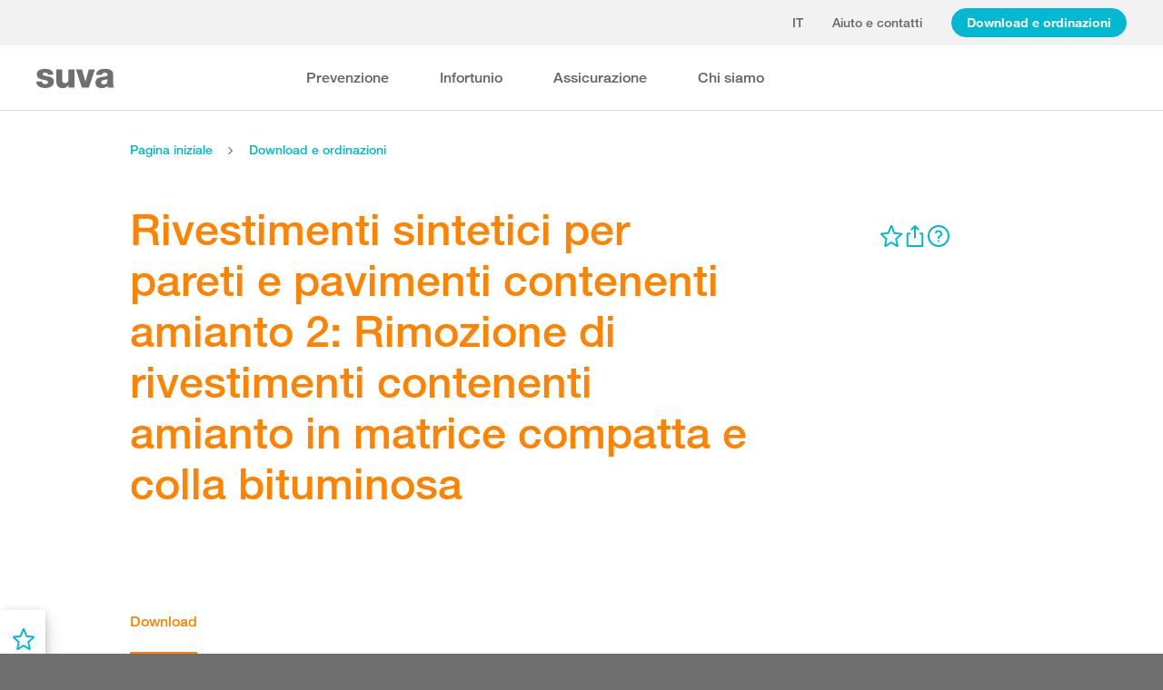

--- FILE ---
content_type: text/html; charset=utf-8
request_url: https://www.suva.ch/download/schede-tematiche/rimuovere-in-sicurezza-rivestimenti-per-pareti-e-pavimenti-contenenti-amianto-in-matrice-compatta/standard-variante--33049.I
body_size: 64368
content:
<!DOCTYPE html><html lang="it"><head>
    <meta charset="utf-8">
    <title>Rivestimenti sintetici per pareti e pavimenti contenenti amianto 2: Rimozione di rivestimenti contenenti amianto in matrice compatta e colla bituminosa</title>
    <meta name="viewport" content="width=device-width, initial-scale=1, minimum-scale=1">
    <meta name="application-name" content="suva.ch">
    <meta name="mobile-web-app-capable" content="yes">
    <meta name="apple-mobile-web-app-capable" content="yes">
    <meta name="apple-mobile-web-app-title" content="suva.ch">
    <meta name="msapplication-TileColor" content="#ffffff">
    <meta name="theme-color" content="#ffffff">
    <meta name="apple-mobile-web-app-status-bar-style" content="#ffffff">
    <link rel="manifest" href="/dist/suvach/browser/manifest.json?v=231024011324" id="manifest-placeholder">
    <meta name="msapplication-config" content="/browserconfig.xml?v=231024011324">
    <link rel="apple-touch-icon" sizes="57x57" href="/apple-touch-icon-57x57.png?v=231024011324">
    <link rel="apple-touch-icon" sizes="60x60" href="/apple-touch-icon-60x60.png?v=231024011324">
    <link rel="apple-touch-icon" sizes="72x72" href="/apple-touch-icon-72x72.png?v=231024011324">
    <link rel="apple-touch-icon" sizes="76x76" href="/apple-touch-icon-76x76.png?v=231024011324">
    <link rel="apple-touch-icon" sizes="114x114" href="/apple-touch-icon-114x114.png?v=231024011324">
    <link rel="apple-touch-icon" sizes="120x120" href="/apple-touch-icon-120x120.png?v=231024011324">
    <link rel="apple-touch-icon" sizes="144x144" href="/apple-touch-icon-144x144.png?v=231024011324">
    <link rel="apple-touch-icon" sizes="152x152" href="/apple-touch-icon-152x152.png?v=231024011324">
    <link rel="apple-touch-icon" sizes="180x180" href="/apple-touch-icon-180x180.png?v=231024011324">
    <link rel="icon" type="image/png" href="/dist/suvach/browser/assets/favicons/android-chrome-36x36.png?v=231024011324" sizes="36x36">
    <link rel="icon" type="image/png" href="/dist/suvach/browser/assets/favicons/android-chrome-48x48.png?v=231024011324" sizes="48x48">
    <link rel="icon" type="image/png" href="/dist/suvach/browser/assets/favicons/android-chrome-72x72.png?v=231024011324" sizes="72x72">
    <link rel="icon" type="image/png" href="/dist/suvach/browser/assets/favicons/android-chrome-96x96.png?v=231024011324" sizes="96x96">
    <link rel="icon" type="image/png" href="/dist/suvach/browser/assets/favicons/android-chrome-144x144.png?v=231024011324" sizes="144x144">
    <link rel="icon" type="image/png" href="/dist/suvach/browser/assets/favicons/android-chrome-192x192.png?v=231024011324" sizes="192x192">
    <link rel="icon" type="image/png" href="/dist/suvach/browser/assets/favicons/favicon-16x16.png?v=231024011324" sizes="16x16">
    <link rel="icon" type="image/png" href="/dist/suvach/browser/assets/favicons/favicon-32x32.png?v=231024011324" sizes="32x32">
    <link rel="icon" type="image/png" href="/dist/suvach/browser/assets/favicons/favicon-96x96.png?v=231024011324" sizes="96x96">
    <link rel="shortcut icon" type="image/x-icon" href="/favicon.ico?v=231024011324">
    <meta name="msapplication-TileImage" content="/mstile-150x150.png?v=231024011324">
    <meta name="msapplication-square70x70logo" content="/mstile-70x70.png?v=231024011324">
    <meta name="msapplication-square150x150logo" content="/mstile-150x150.png?v=231024011324">
    <meta name="msapplication-wide310x150logo" content="/mstile-310x150.png?v=231024011324">
    <meta name="msapplication-square310x310logo" content="/mstile-310x310.png?v=231024011324">
    <link href="/apple-touch-startup-image-320x460.png?v=231024011324" media="(device-width: 320px) and (device-height: 480px) and (-webkit-device-pixel-ratio: 1)" rel="apple-touch-startup-image">
    <link href="/apple-touch-startup-image-640x920.png?v=231024011324" media="(device-width: 320px) and (device-height: 480px) and (-webkit-device-pixel-ratio: 2)" rel="apple-touch-startup-image">
    <link href="/apple-touch-startup-image-640x1096.png?v=231024011324" media="(device-width: 320px) and (device-height: 568px) and (-webkit-device-pixel-ratio: 2)" rel="apple-touch-startup-image">
    <link href="/apple-touch-startup-image-748x1024.png?v=231024011324" media="(device-width: 768px) and (device-height: 1024px) and (-webkit-device-pixel-ratio: 1) and (orientation: landscape)" rel="apple-touch-startup-image">
    <link href="/apple-touch-startup-image-750x1024.png?v=231024011324" media="" rel="apple-touch-startup-image">
    <link href="/apple-touch-startup-image-750x1294.png?v=231024011324" media="(device-width: 375px) and (device-height: 667px) and (-webkit-device-pixel-ratio: 2)" rel="apple-touch-startup-image">
    <link href="/apple-touch-startup-image-768x1004.png?v=231024011324" media="(device-width: 768px) and (device-height: 1024px) and (-webkit-device-pixel-ratio: 1) and (orientation: portrait)" rel="apple-touch-startup-image">
    <link href="/apple-touch-startup-image-1182x2208.png?v=231024011324" media="(device-width: 414px) and (device-height: 736px) and (-webkit-device-pixel-ratio: 3) and (orientation: landscape)" rel="apple-touch-startup-image">
    <link href="/apple-touch-startup-image-1242x2148.png?v=231024011324" media="(device-width: 414px) and (device-height: 736px) and (-webkit-device-pixel-ratio: 3) and (orientation: portrait)" rel="apple-touch-startup-image">
    <link href="/apple-touch-startup-image-1496x2048.png?v=231024011324" media="(device-width: 768px) and (device-height: 1024px) and (-webkit-device-pixel-ratio: 2) and (orientation: landscape)" rel="apple-touch-startup-image">
    <link href="/apple-touch-startup-image-1536x2008.png?v=231024011324" media="(device-width: 768px) and (device-height: 1024px) and (-webkit-device-pixel-ratio: 2) and (orientation: portrait)" rel="apple-touch-startup-image">
  <link rel="stylesheet" href="/dist/suvach/browser/styles.f93f43a295bc6165.css"><meta name="suva-features" content="mm-audit-erstellen;smd-lerb;profilverwaltung-kanalwahl;falli-google;smd-google;sforms-kontaktangaben;osv-mitteilungen;sForms-show-guest-upgrade;smd-eiam-mitgliedschaft;fada-google;smd-non-br;smd-autocomplete;lwr-sprache-portugiesisch;kawa-elektronische-praemienverfuegung;falli-auf;show-arbeitsunfaehigkeit-dropdown;WEBAUTHN;sForms-show-feedback-section;dial-upload;osv-feedback;cmi-rechnungen"><style ng-app-id="my-app">.smartbanner[_ngcontent-my-app-c2623662265]{position:sticky;top:0;left:0;z-index:1001;overflow-x:hidden;width:100%;height:84px;background:#f3f3f3;font-family:Helvetica,sans,sans-serif}.smartbanner__exit[_ngcontent-my-app-c2623662265]{position:absolute;top:calc(50% - 6px);left:9px;display:block;margin:0;width:12px;height:12px;border:0;text-align:center}.smartbanner__exit[_ngcontent-my-app-c2623662265]:before, .smartbanner__exit[_ngcontent-my-app-c2623662265]:after{position:absolute;width:1px;height:12px;background:#716f6f;content:" "}.smartbanner__exit[_ngcontent-my-app-c2623662265]:before{transform:rotate(45deg)}.smartbanner__exit[_ngcontent-my-app-c2623662265]:after{transform:rotate(-45deg)}.smartbanner__icon[_ngcontent-my-app-c2623662265]{position:absolute;top:10px;left:30px;width:64px;height:64px;border-radius:15px;background-size:64px 64px}.smartbanner__info[_ngcontent-my-app-c2623662265]{position:absolute;top:10px;left:104px;display:flex;overflow-y:hidden;width:60%;height:64px;align-items:center;color:#000}.smartbanner__info__title[_ngcontent-my-app-c2623662265]{font-size:14px}.smartbanner__info__author[_ngcontent-my-app-c2623662265], .smartbanner__info__price[_ngcontent-my-app-c2623662265]{font-size:12px}.smartbanner__button[_ngcontent-my-app-c2623662265]{position:absolute!important;top:32px;right:10px;z-index:1;display:block;padding:0 10px;min-width:10%;border-radius:5px;background:#f3f3f3;color:#1474fc;font-size:18px;text-align:center;text-decoration:none}.smartbanner__button__label[_ngcontent-my-app-c2623662265]{text-align:center}.smartbanner.smartbanner--android[_ngcontent-my-app-c2623662265]{background:#3d3d3d url([data-uri])}.smartbanner.smartbanner--android[_ngcontent-my-app-c2623662265]   .smartbanner__exit[_ngcontent-my-app-c2623662265]{left:6px;margin-right:7px;width:17px;height:17px;border-radius:14px;background:#1c1e21;box-shadow:0 1px 2px #000c inset,0 1px 1px #ffffff4d;color:#b1b1b3;font-family:ArialRoundedMTBold,Arial,sans-serif;font-size:20px;line-height:17px;text-shadow:0 1px 1px #000}.smartbanner.smartbanner--android[_ngcontent-my-app-c2623662265]   .smartbanner__exit[_ngcontent-my-app-c2623662265]:before, .smartbanner.smartbanner--android[_ngcontent-my-app-c2623662265]   .smartbanner__exit[_ngcontent-my-app-c2623662265]:after{top:3px;left:8px;width:2px;height:11px;background:#b1b1b3}.smartbanner.smartbanner--android[_ngcontent-my-app-c2623662265]   .smartbanner__exit[_ngcontent-my-app-c2623662265]:active, .smartbanner.smartbanner--android[_ngcontent-my-app-c2623662265]   .smartbanner__exit[_ngcontent-my-app-c2623662265]:hover{color:#eee}.smartbanner.smartbanner--android[_ngcontent-my-app-c2623662265]   .smartbanner__icon[_ngcontent-my-app-c2623662265]{background-color:transparent;box-shadow:none}.smartbanner.smartbanner--android[_ngcontent-my-app-c2623662265]   .smartbanner__info[_ngcontent-my-app-c2623662265]{color:#ccc;text-shadow:0 1px 2px #000}.smartbanner.smartbanner--android[_ngcontent-my-app-c2623662265]   .smartbanner__info__title[_ngcontent-my-app-c2623662265]{color:#fff;font-weight:700}.smartbanner.smartbanner--android[_ngcontent-my-app-c2623662265]   .smartbanner__button[_ngcontent-my-app-c2623662265]{top:30px;right:20px;padding:0;min-width:12%;border-radius:0;background:none;box-shadow:0 0 0 1px #333,0 0 0 2px #dddcdc;color:#d1d1d1;font-size:14px;font-weight:700}.smartbanner.smartbanner--android[_ngcontent-my-app-c2623662265]   .smartbanner__button[_ngcontent-my-app-c2623662265]:active, .smartbanner.smartbanner--android[_ngcontent-my-app-c2623662265]   .smartbanner__button[_ngcontent-my-app-c2623662265]:hover{background:none}.smartbanner.smartbanner--android[_ngcontent-my-app-c2623662265]   .smartbanner__button__label[_ngcontent-my-app-c2623662265]{display:block;padding:0 10px;background:#42b6c9;background:linear-gradient(to bottom,#42b6c9,#39a9bb);box-shadow:none;line-height:24px;text-align:center;text-shadow:none;text-transform:none}.smartbanner.smartbanner--android[_ngcontent-my-app-c2623662265]   .smartbanner__button__label[_ngcontent-my-app-c2623662265]:active, .smartbanner.smartbanner--android[_ngcontent-my-app-c2623662265]   .smartbanner__button__label[_ngcontent-my-app-c2623662265]:hover{background:#2ac7e1}</style><style ng-app-id="my-app">[_nghost-my-app-c2715540712]{height:100%;width:100%}</style><style ng-app-id="my-app">@keyframes _ngcontent-my-app-c764926715_SlideUp{0%{bottom:-74px}to{bottom:80px}}.sux-wrapper[_ngcontent-my-app-c764926715]{position:fixed;left:0;width:100%;display:flex;flex-direction:column;align-items:center;z-index:1050;bottom:80px;animation:.25s ease-in 0s 1 _ngcontent-my-app-c764926715_SlideUp}.sux-wrapper[_ngcontent-my-app-c764926715]   .sux-shadow[_ngcontent-my-app-c764926715]{box-shadow:0 10px 100px #0006,0 3px 30px #00000042,0 2px 12px #0003,0 1px 4px #00000012}.sux-toast-space[_ngcontent-my-app-c764926715]:not(:last-child){margin-bottom:32px!important}@media (max-width: 599px){.sux-wrapper[_ngcontent-my-app-c764926715]{bottom:48px}@keyframes SlideUp{0%{bottom:-58px}to{bottom:48px}}}</style><style ng-app-id="my-app">.sch-loader-container[_ngcontent-my-app-c1775635982]{display:flex;justify-content:center;align-items:center;position:fixed;width:80px;height:80px;top:calc(50% - 40px);left:calc(50% - 40px);z-index:1503;opacity:.8;border-radius:10px;background-color:#fff;box-shadow:0 10px 20px #0003,0 2px 10px #00000021,0 2px 3px #00000012,0 1px 1px #0000000d}</style><style ng-app-id="my-app">.block-ui-wrapper{display:none;position:fixed;height:100%;width:100%;top:0;left:0;background:rgba(0,0,0,.7);z-index:30000;cursor:wait}.block-ui-wrapper.block-ui-wrapper--element{position:absolute}.block-ui-wrapper.active{display:block}.block-ui-wrapper.block-ui-main{position:fixed}.block-ui-spinner,.block-ui-template{position:absolute;top:40%;margin:0 auto;left:0;right:0;transform:translateY(-50%)}.block-ui-spinner>.message{font-size:1.3em;text-align:center;color:#fff}.block-ui__element{position:relative}.loader,.loader:after{border-radius:50%;width:10em;height:10em}.loader{margin:7px auto;font-size:5px;position:relative;text-indent:-9999em;border-top:1.1em solid rgba(255,255,255,.2);border-right:1.1em solid rgba(255,255,255,.2);border-bottom:1.1em solid rgba(255,255,255,.2);border-left:1.1em solid #ffffff;transform:translateZ(0);animation:load8 1.1s infinite linear}@keyframes load8{0%{transform:rotate(0)}to{transform:rotate(360deg)}}
</style><style ng-app-id="my-app">[_nghost-my-app-c378826967]{display:inline-block}.sux-loader-ring[_ngcontent-my-app-c378826967]{margin-left:auto;margin-right:auto}.sux-loader-ring[_ngcontent-my-app-c378826967]   div[_ngcontent-my-app-c378826967]{box-sizing:border-box;display:block;position:absolute;border:3px solid currentColor;border-radius:50%;animation:_ngcontent-my-app-c378826967_sux-loader-ring 1.2s cubic-bezier(.5,0,.5,.5) infinite;border-color:#ff8200 #ffe0bf #ffe0bf #ffe0bf}@keyframes _ngcontent-my-app-c378826967_sux-loader-ring{0%{transform:rotate(0)}to{transform:rotate(360deg)}}.sux-text-container[_ngcontent-my-app-c378826967]{display:flex;flex-direction:column;text-align:center;word-break:break-word}</style><style ng-app-id="my-app">[_nghost-my-app-c148876355]{display:block;min-height:100vh;width:100%;background-color:#fff}</style><meta name="itemId" content="c940246c-8996-4f4b-b1be-44b6d585c5e8"><link rel="canonical" href="https://www.suva.ch/it-ch/download/schede-tematiche/rimuovere-in-sicurezza-rivestimenti-per-pareti-e-pavimenti-contenenti-amianto-in-matrice-compatta/standard-variante--33049.I"><meta name="description" content=""><link rel="alternate" hreflang="it-CH" href="/it-ch/download/schede-tematiche/rimuovere-in-sicurezza-rivestimenti-per-pareti-e-pavimenti-contenenti-amianto-in-matrice-compatta/standard-variante--33049.I"><link rel="alternate" hreflang="de-CH" href="/de-ch/download/factsheets/asbesthaltige-wand--und-bodenbelaege-2--entfernen-von-belaegen-mit-festgebundenem-asbest-und-bituminoesem-kleber/standard-variante--33049.D"><link rel="alternate" hreflang="fr-CH" href="/fr-ch/download/fiches-thematiques/enlever-les-revetements-de-sols-et-de-parois-contenant-de-l-amiante-fortement-agglomere-en-toute-securite/standard-variante--33049.F"><meta name="keywords" content=""><meta property="og:image" content="/-/media/images/social/suva-logo.jpg?h=637&amp;iar=0&amp;w=637&amp;rev=1672709d6a2a45bda29c1a4d854d98fd&amp;hash=BF82E4557D4F16BEE2AFD8CD85E730A7&amp;t=ogImage"><meta property="og:title" content="Rimuovere in sicurezza rivestimenti con amianto in matrice compatta"><meta property="og:description" content="È possibile rimuovere rivestimenti per pareti e pavimenti con amianto in matrice compatta, così come colle bituminose, ma usando la dovuta cautela. La nostra scheda tematica vi indica a cosa prestare attenzione."><meta property="og:type" content="website"><style ng-app-id="my-app">[_nghost-my-app-c516427983]{display:flex;flex-direction:column;background-color:#fff;min-height:100vh;width:100vw;position:relative}[_nghost-my-app-c516427983]   aside[_ngcontent-my-app-c516427983]{z-index:1}[_nghost-my-app-c516427983]   main[_ngcontent-my-app-c516427983]{flex-grow:1;display:grid;grid-template-columns:100vw}[_nghost-my-app-c516427983]   footer[_ngcontent-my-app-c516427983]{background-color:#9ca4ab}</style><style ng-app-id="my-app">[_nghost-my-app-c395013929]{display:grid;grid-template-columns:100vw}</style><style ng-app-id="my-app">.sch-lang-switch[_ngcontent-my-app-c2378176530]{position:absolute;left:-24px;top:-10px;z-index:1;overflow:hidden;background-color:#fff;box-shadow:0 10px 20px #0003,0 2px 10px #00000021,0 2px 3px #00000012,0 1px 1px #0000000d;animation-name:_ngcontent-my-app-c2378176530_open;animation-duration:.4s;animation-timing-function:ease;animation-fill-mode:both}.sch-lang-switch[_ngcontent-my-app-c2378176530] > a[_ngcontent-my-app-c2378176530]{display:block;padding:10px 24px;margin:0;text-align:center}.sch-lang-switch[_ngcontent-my-app-c2378176530] > a.sch-active[_ngcontent-my-app-c2378176530]{color:#ff8200}.sch-lang-switch[_ngcontent-my-app-c2378176530] > a[_ngcontent-my-app-c2378176530]:hover{color:#ff8200;background-color:#ffe0bf}@keyframes _ngcontent-my-app-c2378176530_open{0%{max-height:40px;opacity:.5;overflow:hidden}99%{max-height:160px;opacity:1;overflow:hidden}to{overflow:visible}}.sch-lang-switch-outer[_ngcontent-my-app-c2378176530]{text-transform:uppercase}.btn[_ngcontent-my-app-c2378176530]{padding-left:16px!important;padding-right:16px!important}</style><style ng-app-id="my-app">@media (max-width: 1279px){sch-navigation-flyout[_ngcontent-my-app-c3409623332]{display:none}}sch-mobile-navigation-flyout[_ngcontent-my-app-c3409623332]{justify-content:flex-start}@media (min-width: 1280px){sch-mobile-navigation-flyout[_ngcontent-my-app-c3409623332]{display:none}}.nav-item[_ngcontent-my-app-c3409623332]{font-family:HelveticaNeueLTW04-65Medium;position:relative;white-space:nowrap;transition:border-color .2s ease,color .2s ease}.sch-cart-count[_ngcontent-my-app-c3409623332]{position:absolute;top:16px;font-size:11px;right:-10px;background-color:#c33;padding:0 6px;height:18px;color:#fff;border-radius:50%}a.sch-cart[_ngcontent-my-app-c3409623332]:focus-visible:after{inset:-5px -14px -5px -5px!important}.sch-navi-burger[_ngcontent-my-app-c3409623332]{margin-left:24px!important}.sch-navi-burger[_ngcontent-my-app-c3409623332]   sux-icon[_ngcontent-my-app-c3409623332]{display:inline-flex}.sch-navi-burger[_ngcontent-my-app-c3409623332]   sux-icon[_ngcontent-my-app-c3409623332]:first-child{position:absolute;transform:scaleY(1);transition:transform .2s ease .1s}.sch-navi-burger[_ngcontent-my-app-c3409623332]   sux-icon[_ngcontent-my-app-c3409623332]:last-child{transform:scaleY(0);transition:transform .1s ease}.sch-navi-burger.sch-show-close[_ngcontent-my-app-c3409623332]   sux-icon[_ngcontent-my-app-c3409623332]:first-child{transform:scaleY(0);transition:transform .1s ease}.sch-navi-burger.sch-show-close[_ngcontent-my-app-c3409623332]   sux-icon[_ngcontent-my-app-c3409623332]:last-child{transform:scaleY(1);transition:transform .2s ease .1s}.sch-demoportal-banner[_ngcontent-my-app-c3409623332]{position:fixed;left:0;top:0;width:200px;height:200px;overflow:hidden;pointer-events:none}.sch-demoportal-banner[_ngcontent-my-app-c3409623332] > span[_ngcontent-my-app-c3409623332]{position:absolute;top:55px;left:-55px;width:260px;background-color:#ff8200;color:#fff;text-align:center;padding:8px 0;transform:rotate(-45deg);font-weight:700;pointer-events:none}</style><style ng-app-id="my-app">[_nghost-my-app-c2755260862]{height:100%;display:flex;flex-direction:column}sch-anchor-navigation[_ngcontent-my-app-c2755260862]{flex-grow:1}.sch-content-placeholder[_ngcontent-my-app-c2755260862]{flex-grow:1;display:flex;flex-direction:column}.sch-content-placeholder[_ngcontent-my-app-c2755260862] > *[_ngcontent-my-app-c2755260862]:last-child{flex-grow:1}.sch-intro[_ngcontent-my-app-c2755260862]{background:#666666;padding-left:0;padding-right:0}</style><style ng-app-id="my-app">[_nghost-my-app-c864654998]{display:flex;flex-direction:column;position:relative}[_nghost-my-app-c864654998]   .sch-anchor-navi-content-height-wrapper[_ngcontent-my-app-c864654998]{position:absolute;inset:0;pointer-events:none}@media (max-width: 1279px){[_nghost-my-app-c864654998]   .sch-anchor-navi-content-height-wrapper[_ngcontent-my-app-c864654998]{display:none}}[_nghost-my-app-c864654998]   .sch-anchor-nav-list-content[_ngcontent-my-app-c864654998]{pointer-events:all}[_nghost-my-app-c864654998]   .sch-anchor-nav[_ngcontent-my-app-c864654998]{text-align:right;position:sticky;top:70px;display:block;width:100%}[_nghost-my-app-c864654998]   .sch-anchor-nav-mobile[_ngcontent-my-app-c864654998], [_nghost-my-app-c864654998]   .sch-toggle[_ngcontent-my-app-c864654998]{z-index:1500}[_nghost-my-app-c864654998]   .sch-service-icons-host[_ngcontent-my-app-c864654998]{position:sticky;top:70px;float:right;z-index:5;pointer-events:all}.sch-anchor-nav[_ngcontent-my-app-c864654998]{z-index:1}.sch-anchor-nav[_ngcontent-my-app-c864654998]   .row[_ngcontent-my-app-c864654998] > .col-md-3[_ngcontent-my-app-c864654998]{margin-top:92px}@media (max-height: 720px){.sch-anchor-nav[_ngcontent-my-app-c864654998]   .row[_ngcontent-my-app-c864654998] > .col-md-3[_ngcontent-my-app-c864654998]{margin-top:92px}}@media (max-height: 512px){.sch-anchor-nav[_ngcontent-my-app-c864654998]   .row[_ngcontent-my-app-c864654998] > .col-md-3[_ngcontent-my-app-c864654998]{margin-top:72px}}@media (max-height: 320px){.sch-anchor-nav[_ngcontent-my-app-c864654998]   .row[_ngcontent-my-app-c864654998] > .col-md-3[_ngcontent-my-app-c864654998]{margin-top:52px}}@media (max-width: 1279px){.sch-anchor-nav[_ngcontent-my-app-c864654998]{display:none}}.sch-anchor-nav-title[_ngcontent-my-app-c864654998]{font-size:16px;margin-bottom:24px}ul[_ngcontent-my-app-c864654998]{list-style-type:none;margin:0}ul[_ngcontent-my-app-c864654998]   li[_ngcontent-my-app-c864654998]{list-style-type:none;line-height:22px;margin-bottom:10px}ul[_ngcontent-my-app-c864654998]   a[_ngcontent-my-app-c864654998]{font-family:HelveticaNeueLTW04-55Roman;font-size:14px;color:#666}ul[_ngcontent-my-app-c864654998]   a[_ngcontent-my-app-c864654998]:hover{color:#ff8200!important;border-bottom:unset}ul[_ngcontent-my-app-c864654998]   a.sch-active[_ngcontent-my-app-c864654998]{font-family:HelveticaNeueLTW04-75Bold;color:#ff8200}@media (max-width: 1279px){  body.sch-anchor-navigation-visible{padding-bottom:56px}}.sch-anchor-nav-mobile[_ngcontent-my-app-c864654998]{position:fixed;bottom:0;width:100%;max-height:56px;padding:6px 28px 6px 32px;color:#fff;background-color:#666;transition:all .5s ease}.sch-anchor-nav-mobile.sch-open[_ngcontent-my-app-c864654998]   div[_ngcontent-my-app-c864654998] > ul[_ngcontent-my-app-c864654998]{overflow-y:auto;opacity:1}.sch-anchor-nav-mobile[_ngcontent-my-app-c864654998]   .sch-anchor-nav-mobile-header[_ngcontent-my-app-c864654998]{display:flex;justify-content:space-between;padding-top:8px}.sch-anchor-nav-mobile[_ngcontent-my-app-c864654998]   .sch-anchor-nav-mobile-header-title[_ngcontent-my-app-c864654998]{flex:1 1 auto;white-space:nowrap;overflow:hidden;text-overflow:ellipsis}.sch-anchor-nav-mobile[_ngcontent-my-app-c864654998]   div[_ngcontent-my-app-c864654998] > ul[_ngcontent-my-app-c864654998]{list-style-type:none;margin:0;padding:0 0 20px;opacity:0;transition:opacity .5s ease}.sch-anchor-nav-mobile[_ngcontent-my-app-c864654998]   div[_ngcontent-my-app-c864654998] > ul[_ngcontent-my-app-c864654998]   li[_ngcontent-my-app-c864654998]{list-style-type:none!important;line-height:20px;margin-bottom:4px;margin-left:0;transition:margin .2s ease}.sch-anchor-nav-mobile[_ngcontent-my-app-c864654998]   div[_ngcontent-my-app-c864654998] > ul[_ngcontent-my-app-c864654998]   li[_ngcontent-my-app-c864654998]:before{display:none}.sch-anchor-nav-mobile[_ngcontent-my-app-c864654998]   div[_ngcontent-my-app-c864654998] > ul[_ngcontent-my-app-c864654998]   li.sch-active[_ngcontent-my-app-c864654998]{margin-left:12px}.sch-anchor-nav-mobile[_ngcontent-my-app-c864654998]   div[_ngcontent-my-app-c864654998] > ul[_ngcontent-my-app-c864654998]   li.sch-active[_ngcontent-my-app-c864654998]   a[_ngcontent-my-app-c864654998]{color:#fff}.sch-anchor-nav-mobile[_ngcontent-my-app-c864654998]   div[_ngcontent-my-app-c864654998] > ul[_ngcontent-my-app-c864654998]   a[_ngcontent-my-app-c864654998]{font-family:HelveticaNeueLTW04-55Roman;font-size:14px;color:#d9d9d9}.sch-anchor-nav-mobile[_ngcontent-my-app-c864654998]   div[_ngcontent-my-app-c864654998] > ul[_ngcontent-my-app-c864654998]   a[_ngcontent-my-app-c864654998]:hover{border-bottom:unset}.sch-anchor-nav-mobile[_ngcontent-my-app-c864654998]   .sch-anchor-nav-list[_ngcontent-my-app-c864654998]{margin-top:-16px}@media (min-width: 1280px){.sch-anchor-nav-mobile[_ngcontent-my-app-c864654998]{display:none}}.sch-anchor-nav-mobile-actions[_ngcontent-my-app-c864654998]{flex:0 0 auto;display:flex;justify-content:space-between;margin-right:-80px;transition:margin .3s ease}.sch-anchor-nav-mobile-actions.sch-back-to-top-visible[_ngcontent-my-app-c864654998]{margin-right:-2px}.sch-anchor-nav-mobile-actions.sch-back-to-top-visible[_ngcontent-my-app-c864654998]   .sch-toggle[_ngcontent-my-app-c864654998]{margin-right:16px}.sch-toggle[_ngcontent-my-app-c864654998], .sch-back-to-top[_ngcontent-my-app-c864654998]{cursor:pointer;right:32px}.sch-toggle[_ngcontent-my-app-c864654998]{height:24px;color:#fff;margin-right:28px;margin-left:28px;transition:transform .3s ease,margin-right .3s ease}.sch-toggle.sch-open[_ngcontent-my-app-c864654998]{transform:rotate(180deg)}@media (min-width: 1280px){.sch-toggle[_ngcontent-my-app-c864654998]{display:none}}.sch-back-to-top[_ngcontent-my-app-c864654998]{height:56px;border-left:solid 2px #ffffff;padding-left:26px;transform:translateY(-14px)}.sch-back-to-top[_ngcontent-my-app-c864654998]   sux-icon[_ngcontent-my-app-c864654998]{transform:translateY(14px)}</style><style ng-app-id="my-app">[_nghost-my-app-c4098088713]{min-height:28px}</style><style ng-app-id="my-app">[_nghost-my-app-c3375252435]{display:inline-flex}[_nghost-my-app-c3375252435]     svg{stroke:currentColor;fill:currentColor;vertical-align:unset;stroke-width:0}[_nghost-my-app-c3375252435]     svg *{vector-effect:non-scaling-stroke}</style><style ng-app-id="my-app">[_nghost-my-app-c3744194091]{background-color:#666;display:block}.row[_ngcontent-my-app-c3744194091] > div[_ngcontent-my-app-c3744194091]{min-height:88px;display:flex;align-items:center;justify-content:space-between}@media (max-width: 1279px){.row[_ngcontent-my-app-c3744194091] > div[_ngcontent-my-app-c3744194091]{flex-direction:column-reverse;justify-content:center;overflow-wrap:anywhere;text-align:center}.row[_ngcontent-my-app-c3744194091] > div[_ngcontent-my-app-c3744194091]   .sch-meta-links[_ngcontent-my-app-c3744194091]{margin-bottom:24px}.row[_ngcontent-my-app-c3744194091] > div[_ngcontent-my-app-c3744194091]   .sch-social-links[_ngcontent-my-app-c3744194091]{margin-top:24px;margin-bottom:20px}}.row[_ngcontent-my-app-c3744194091] > div[_ngcontent-my-app-c3744194091] > nav[_ngcontent-my-app-c3744194091] > *[_ngcontent-my-app-c3744194091]{font-family:HelveticaNeueLTW04-45Light;font-size:12px;color:#b3b3b3;white-space:nowrap;display:inline-block}.row[_ngcontent-my-app-c3744194091] > div[_ngcontent-my-app-c3744194091] > nav[_ngcontent-my-app-c3744194091] > a[_ngcontent-my-app-c3744194091]{vertical-align:middle}.row[_ngcontent-my-app-c3744194091] > div[_ngcontent-my-app-c3744194091] > nav[_ngcontent-my-app-c3744194091] > a[_ngcontent-my-app-c3744194091]:hover, .row[_ngcontent-my-app-c3744194091] > div[_ngcontent-my-app-c3744194091] > nav[_ngcontent-my-app-c3744194091] > a[_ngcontent-my-app-c3744194091]:focus-visible{color:#fff}.row[_ngcontent-my-app-c3744194091] > div[_ngcontent-my-app-c3744194091]   .sch-meta-links[_ngcontent-my-app-c3744194091] > *[_ngcontent-my-app-c3744194091]{line-height:32px}.row[_ngcontent-my-app-c3744194091] > div[_ngcontent-my-app-c3744194091]   .sch-meta-links[_ngcontent-my-app-c3744194091] > *[_ngcontent-my-app-c3744194091]:not(:last-child){margin-right:24px}.row[_ngcontent-my-app-c3744194091] > div[_ngcontent-my-app-c3744194091]   .sch-social-links[_ngcontent-my-app-c3744194091] > *[_ngcontent-my-app-c3744194091]:not(:last-child){margin-right:20px}.row[_ngcontent-my-app-c3744194091] > div[_ngcontent-my-app-c3744194091]   #sch-co-browsing[_ngcontent-my-app-c3744194091]{cursor:pointer}@media (max-width: 1279px){.row[_ngcontent-my-app-c3744194091] > div[_ngcontent-my-app-c3744194091]   #sch-co-browsing[_ngcontent-my-app-c3744194091]{display:none}}</style><style ng-app-id="my-app">[_nghost-my-app-c3804234254]{background-color:#fff;display:block;border-bottom:1px solid #d9d9d9}[_nghost-my-app-c3804234254]   .row[_ngcontent-my-app-c3804234254] > div[_ngcontent-my-app-c3804234254]{display:flex;align-items:center;justify-content:space-between;min-height:70px;font-size:14px;font-family:HelveticaNeueLTW04-65Medium}[_nghost-my-app-c3804234254]   .row[_ngcontent-my-app-c3804234254] > div[_ngcontent-my-app-c3804234254]   nav[_ngcontent-my-app-c3804234254] > *[_ngcontent-my-app-c3804234254]:not(:last-child){margin-right:40px}@media (max-width: 1279px){[_nghost-my-app-c3804234254]   .row[_ngcontent-my-app-c3804234254] > div[_ngcontent-my-app-c3804234254]{padding-top:24px;padding-bottom:24px;display:block}[_nghost-my-app-c3804234254]   .row[_ngcontent-my-app-c3804234254] > div[_ngcontent-my-app-c3804234254]   nav[_ngcontent-my-app-c3804234254] > *[_ngcontent-my-app-c3804234254]{display:block;padding-top:16px}}</style><style ng-app-id="my-app">[_nghost-my-app-c3926208481]{display:block;background-color:#fff}[_nghost-my-app-c3926208481]   .row[_ngcontent-my-app-c3926208481] > div[_ngcontent-my-app-c3926208481]{display:flex;align-items:stretch;justify-content:space-between;padding-top:48px;padding-bottom:48px}[_nghost-my-app-c3926208481]   .row[_ngcontent-my-app-c3926208481] > div[_ngcontent-my-app-c3926208481]   h4[_ngcontent-my-app-c3926208481]{color:#666}@media (max-width: 1279px){[_nghost-my-app-c3926208481]   .row[_ngcontent-my-app-c3926208481] > div[_ngcontent-my-app-c3926208481]{display:block;padding-top:0;padding-bottom:0}[_nghost-my-app-c3926208481]   .row[_ngcontent-my-app-c3926208481] > div[_ngcontent-my-app-c3926208481] > *[_ngcontent-my-app-c3926208481]{padding-top:32px;padding-bottom:32px}}[_nghost-my-app-c3926208481]   .row[_ngcontent-my-app-c3926208481] > div[_ngcontent-my-app-c3926208481]   .sch-contact-phone[_ngcontent-my-app-c3926208481]   sux-icon[_ngcontent-my-app-c3926208481]{padding-right:12px}[_nghost-my-app-c3926208481]   .row[_ngcontent-my-app-c3926208481] > div[_ngcontent-my-app-c3926208481] > .sch-separator[_ngcontent-my-app-c3926208481]{border-right:1px solid #d9d9d9;width:1px;padding:0}@media (max-width: 1279px){[_nghost-my-app-c3926208481]   .row[_ngcontent-my-app-c3926208481] > div[_ngcontent-my-app-c3926208481] > .sch-separator[_ngcontent-my-app-c3926208481]{border-right:0;border-bottom:1px solid #d9d9d9;height:1px;width:100%}}[_nghost-my-app-c3926208481]   .row[_ngcontent-my-app-c3926208481] > div[_ngcontent-my-app-c3926208481] > *[_ngcontent-my-app-c3926208481]{font-size:14px;font-family:HelveticaNeueLTW04-55Roman;display:flex;flex-direction:column}[_nghost-my-app-c3926208481]   .row[_ngcontent-my-app-c3926208481] > div[_ngcontent-my-app-c3926208481] > *[_ngcontent-my-app-c3926208481] > p[_ngcontent-my-app-c3926208481]{flex-grow:1}@media (min-width: 1280px){[_nghost-my-app-c3926208481]   .row[_ngcontent-my-app-c3926208481] > div[_ngcontent-my-app-c3926208481] > *[_ngcontent-my-app-c3926208481]{max-width:30%}}</style><style ng-app-id="my-app">[_nghost-my-app-c1510332155]{display:block;background-color:#fff}@media (max-width: 599px){[_nghost-my-app-c1510332155]{display:none}}.breadcrumb-section[_ngcontent-my-app-c1510332155]{overflow:hidden}.sch-breadcrumbs-invisible-container[_ngcontent-my-app-c1510332155]{position:absolute;left:0;top:0;visibility:hidden!important}.sch-breadcrumbs-container[_ngcontent-my-app-c1510332155]{margin-top:32px;display:flex;align-items:center;white-space:nowrap;overflow:hidden;font-size:14px;margin-bottom:0}.sch-breadcrumbs-container[_ngcontent-my-app-c1510332155]   .sch-text-title[_ngcontent-my-app-c1510332155]{font-family:HelveticaNeueLTW04-65Medium}.sch-breadcrumbs-container[_ngcontent-my-app-c1510332155]   .sch-breadcrumb-chevron[_ngcontent-my-app-c1510332155]{margin-left:16px;margin-right:16px;flex-shrink:0}.sch-breadcrumbs-container[_ngcontent-my-app-c1510332155] > li.sch-breadcrumb-link[_ngcontent-my-app-c1510332155]:last-of-type{text-overflow:ellipsis;overflow:hidden;font-family:HelveticaNeueLTW04-75Bold}.sch-breadcrumbs-container.sch-breadcrumbs-invisible-container[_ngcontent-my-app-c1510332155] > li.sch-breadcrumb-link[_ngcontent-my-app-c1510332155]:last-of-type{text-overflow:unset;overflow:auto}</style><style ng-app-id="my-app">.sch-page-intro[_ngcontent-my-app-c3152513325]{margin-top:48px;padding-bottom:80px}@media (max-width: 767px){.sch-page-intro[_ngcontent-my-app-c3152513325]{padding-bottom:80px}}.sch-page-intro[_ngcontent-my-app-c3152513325]     .sch-page-intro-lead{margin-bottom:unset}.sch-page-intro[_ngcontent-my-app-c3152513325]   sch-button[_ngcontent-my-app-c3152513325]{margin-bottom:8px}sc-placeholder[name=SuvaWebsite-Intro-CTA][_ngcontent-my-app-c3152513325]     p:last-child{margin-bottom:0}@media (min-width: 1280px){.sch-service-icons-align-right[_ngcontent-my-app-c3152513325]{display:flex;justify-content:flex-end}}sc-placeholder[name=SuvaWebsite-Intro-PageUpdates][_ngcontent-my-app-c3152513325]{display:block;margin-top:40px}@media (max-width: 1279px){sc-placeholder[name=SuvaWebsite-Intro-PageUpdates][_ngcontent-my-app-c3152513325]{margin-top:24px}}@media (max-width: 767px){.sch-page-intro-action-meta[_ngcontent-my-app-c3152513325]:not(:empty){margin-top:32px}}@media (max-width: 1279px){.sch-page-intro-action-meta[_ngcontent-my-app-c3152513325]:not(:empty){margin-top:40px}}@media (min-width: 1280px){.sch-page-intro-action-meta[_ngcontent-my-app-c3152513325]:not(:empty){margin-top:20px}}</style><style ng-app-id="my-app">sc-placeholder[_ngcontent-my-app-c3152513325]:empty + sc-placeholder[_ngcontent-my-app-c3152513325] > [_ngcontent-my-app-c3152513325]:first-child{margin-top:0}sc-placeholder[_ngcontent-my-app-c3152513325]:not(:empty) + sc-placeholder[_ngcontent-my-app-c3152513325] > [_ngcontent-my-app-c3152513325]:first-child{margin-top:20px}</style><style ng-app-id="my-app">[_nghost-my-app-c1126175914]{display:block;position:relative}[_nghost-my-app-c1126175914] > .sch-inline-panel[_ngcontent-my-app-c1126175914]{gap:16px}[_nghost-my-app-c1126175914]   .sch-header-panel[_ngcontent-my-app-c1126175914]{display:flex;flex-direction:row}[_nghost-my-app-c1126175914]   .sch-sidebar-panel[_ngcontent-my-app-c1126175914]{display:flex;flex-direction:column;z-index:1;background-color:#fff;margin-right:var(--sch-scrollbar-width);box-shadow:0 10px 20px #0003,0 2px 10px #00000021,0 2px 3px #00000012,0 1px 1px #0000000d;padding:16px 12px;gap:16px}h5[_ngcontent-my-app-c1126175914]{color:#666;margin-bottom:10px}.sch-desktop-share-panel[_ngcontent-my-app-c1126175914]{background-color:#fff;position:absolute;animation:tooltipOpen .4s ease;box-shadow:0 10px 20px #0003,0 2px 10px #00000021,0 2px 3px #00000012,0 1px 1px #0000000d;z-index:1502;overflow:auto;max-height:calc(100vh - 222px);min-width:max-content}.sch-desktop-share-panel[_ngcontent-my-app-c1126175914]:not(.sch-sidebar-placement){margin-top:12px}.sch-desktop-share-panel.sch-sidebar-placement[_ngcontent-my-app-c1126175914]{right:65px;top:0}@media (min-width: 1280px){.sch-desktop-share-panel[_ngcontent-my-app-c1126175914]{right:0}}.sch-desktop-share-panel.sch-share-panel-left.sch-icon-position-first[_ngcontent-my-app-c1126175914]{right:0}.sch-desktop-share-panel.sch-share-panel-left.sch-icon-position-second[_ngcontent-my-app-c1126175914]{right:38px}.sch-desktop-share-panel.sch-share-panel-left.sch-icon-position-third[_ngcontent-my-app-c1126175914]{right:76px}.sch-desktop-share-panel.sch-share-panel-left.sch-icon-position-fourth[_ngcontent-my-app-c1126175914]{right:114px}</style><style ng-app-id="my-app">@media print{.container[_ngcontent-my-app-c3775295489]{width:100%!important;max-width:unset!important;min-width:unset!important;padding-left:0!important;padding-right:0!important;margin-left:0!important;margin-right:0!important}.sux-section-content[_ngcontent-my-app-c3775295489]{padding-top:0!important;padding-bottom:10px!important}.sux-section-grey[_ngcontent-my-app-c3775295489], .sux-section-grey-noseparator[_ngcontent-my-app-c3775295489], .sux-section-content[_ngcontent-my-app-c3775295489], sux-section-grey[_ngcontent-my-app-c3775295489], sux-section-grey-noseparator[_ngcontent-my-app-c3775295489], sux-section-content[_ngcontent-my-app-c3775295489]{background-color:#fff}}</style><style ng-app-id="my-app">[_nghost-my-app-c776809423]    ~sch-image, [_nghost-my-app-c776809423]    ~sch-contact-single, [_nghost-my-app-c776809423]    ~*>sch-accordion>sux-accordion{margin-top:16px}[_nghost-my-app-c776809423]    ~sch-contact-single{margin-bottom:40px}</style><style ng-app-id="my-app">[_nghost-my-app-c3681181131]{margin-top:40px}@media (max-width: 768px){[_nghost-my-app-c3681181131]{margin-top:24px}}.sch-page-update-componenttitle[_ngcontent-my-app-c3681181131]{margin-bottom:10px;color:#666}.sch-page-update-list[_ngcontent-my-app-c3681181131]:last-child{border-bottom:solid 1px #d9d9d9}.sch-page-update-list[_ngcontent-my-app-c3681181131]:last-child   .sch-page-update[_ngcontent-my-app-c3681181131]{padding:10px 0;font-size:.875rem}.sch-page-update-container[_ngcontent-my-app-c3681181131]{cursor:pointer;border-top:solid 1px #d9d9d9;display:flex}.sch-page-update-button[_ngcontent-my-app-c3681181131]{align-self:center}.sch-info[_ngcontent-my-app-c3681181131]{color:#00b8cf}.sch-info[_ngcontent-my-app-c3681181131]:hover{color:#007180}</style><style ng-app-id="my-app">[_nghost-my-app-c789226368]   h3[_ngcontent-my-app-c789226368]{margin-bottom:38px}[_nghost-my-app-c789226368]   h5[_ngcontent-my-app-c789226368]{color:#666}[_nghost-my-app-c789226368] > div[_ngcontent-my-app-c789226368]:first-of-type{display:flex}[_nghost-my-app-c789226368]     sux-button button{min-width:120px}[_nghost-my-app-c789226368]     .sch-feedback-confirmation{display:flex!important}[_nghost-my-app-c789226368]     .sch-feedback-confirmation .sch-h6{color:#208048!important}[_nghost-my-app-c789226368]     .sch-feedback-confirmation sux-icon{margin-right:8px;color:#208048}[_nghost-my-app-c789226368]     .sch-feedback-confirmation .sch-feedback-confirmation-content{width:100%}[_nghost-my-app-c789226368]     .sch-feedback-not-helpful-feedback-sent{display:flex}[_nghost-my-app-c789226368]     .sch-feedback-not-helpful-feedback-sent .sch-not-helpful-feedback-sent-text{margin-block-start:0!important;color:#208048}[_nghost-my-app-c789226368]     .sch-feedback-not-helpful-feedback-sent .sux-icon{margin-right:8px;color:#208048}[_nghost-my-app-c789226368]     .sch-feedback-why-not{color:#666!important}[_nghost-my-app-c789226368]     .sch-feedback-not-helpful{color:#666!important}</style><style ng-app-id="my-app">[_nghost-my-app-c2488163418]{display:block}</style><style ng-app-id="my-app">.sch-product-intro-badge[_ngcontent-my-app-c45091687]:not(:empty){display:flex;gap:12px;margin-top:4px;margin-bottom:16px}</style><style ng-app-id="my-app">.nav[_ngcontent-my-app-c4160615882]{flex-wrap:nowrap;white-space:nowrap}</style><style ng-app-id="my-app">[_nghost-my-app-c3952680524]   a[_ngcontent-my-app-c3952680524]{font-size:14px;line-height:22px}.sch-teaser[_ngcontent-my-app-c3952680524]{margin-bottom:12px;z-index:1}</style><style ng-app-id="my-app">[_nghost-my-app-c790433158]   a[_ngcontent-my-app-c790433158]{font-size:14px;line-height:22px}.sch-teaser[_ngcontent-my-app-c790433158]{margin-bottom:12px;z-index:1}</style><style ng-app-id="my-app">p[_ngcontent-my-app-c2396395452]:last-child{margin-bottom:0}</style><style ng-app-id="my-app">[_nghost-my-app-c1157900139]{display:block}a[_ngcontent-my-app-c1157900139]:hover{text-decoration:none!important}.sch-slider-slide[_ngcontent-my-app-c1157900139]{display:flex;height:100%;pointer-events:all;margin-right:10px;position:relative}.sch-slider-slide.sch-editing[_ngcontent-my-app-c1157900139]{margin-right:0}.sch-slider-slide.sch-editing[_ngcontent-my-app-c1157900139]   img[_ngcontent-my-app-c1157900139]{width:100%;height:auto}.sch-service-icons-wrapper[_ngcontent-my-app-c1157900139]{position:absolute;bottom:24px;right:24px}.sch-slider-actions-wrapper[_ngcontent-my-app-c1157900139]{margin-top:24px;margin-bottom:24px}.sch-slider-actions-wrapper[_ngcontent-my-app-c1157900139]   .sch-slider-prev[_ngcontent-my-app-c1157900139]{margin-right:44px}.sch-slider-actions-wrapper[_ngcontent-my-app-c1157900139]   .sch-slider-info[_ngcontent-my-app-c1157900139]{width:50%;margin-left:12px}.sch-slider-actions-wrapper[_ngcontent-my-app-c1157900139]   .sch-slider-info.sch-slider-info-prev[_ngcontent-my-app-c1157900139]{text-align:right;margin-right:12px}</style><style ng-app-id="my-app">[_nghost-my-app-c55281046]{display:block}</style><style ng-app-id="my-app">[_nghost-my-app-c253875636]{display:flex;flex-direction:column;gap:16px}</style><style ng-app-id="my-app">.sch-loading[_nghost-my-app-c2356052654]{display:flex;justify-content:center}</style><style ng-app-id="my-app">[_nghost-my-app-c1612176295]{display:block}.sch-metainfo-row[_ngcontent-my-app-c1612176295]{border-bottom:solid 1px #d9d9d9;padding:10px 0 8px;font-size:14px}.sch-metainfo-row[_ngcontent-my-app-c1612176295]:first-of-type{border-top:solid 1px #d9d9d9}.sch-metainfo-label[_ngcontent-my-app-c1612176295]{color:#b3b3b3}</style><style ng-app-id="my-app">.ng-submitted[_nghost-my-app-c4265583823]     .verification-input-group:has(input[type=text].ng-invalid) .verification-icon, .ng-submitted   [_nghost-my-app-c4265583823]     .verification-input-group:has(input[type=text].ng-invalid) .verification-icon, .ng-submitted[_nghost-my-app-c4265583823]     .verification-input-group:has(sux-phone.ng-invalid) .verification-icon, .ng-submitted   [_nghost-my-app-c4265583823]     .verification-input-group:has(sux-phone.ng-invalid) .verification-icon, .ng-submitted[_nghost-my-app-c4265583823]     .verification-input-group:has(sux-month-picker.ng-invalid) .verification-icon, .ng-submitted   [_nghost-my-app-c4265583823]     .verification-input-group:has(sux-month-picker.ng-invalid) .verification-icon, .ng-submitted[_nghost-my-app-c4265583823]     .verification-input-group:has(sux-formly-field-input>.input-group>input[type=text].ng-invalid) .verification-icon, .ng-submitted   [_nghost-my-app-c4265583823]     .verification-input-group:has(sux-formly-field-input>.input-group>input[type=text].ng-invalid) .verification-icon{display:flex!important}.ng-submitted[_nghost-my-app-c4265583823]     .verification-input-group:has(input[type=text].ng-invalid) .verification-icon-error, .ng-submitted   [_nghost-my-app-c4265583823]     .verification-input-group:has(input[type=text].ng-invalid) .verification-icon-error, .ng-submitted[_nghost-my-app-c4265583823]     .verification-input-group:has(sux-phone.ng-invalid) .verification-icon-error, .ng-submitted   [_nghost-my-app-c4265583823]     .verification-input-group:has(sux-phone.ng-invalid) .verification-icon-error, .ng-submitted[_nghost-my-app-c4265583823]     .verification-input-group:has(sux-month-picker.ng-invalid) .verification-icon-error, .ng-submitted   [_nghost-my-app-c4265583823]     .verification-input-group:has(sux-month-picker.ng-invalid) .verification-icon-error, .ng-submitted[_nghost-my-app-c4265583823]     .verification-input-group:has(sux-formly-field-input>.input-group>input[type=text].ng-invalid) .verification-icon-error, .ng-submitted   [_nghost-my-app-c4265583823]     .verification-input-group:has(sux-formly-field-input>.input-group>input[type=text].ng-invalid) .verification-icon-error{display:inline-block!important}.ng-submitted[_nghost-my-app-c4265583823]     .verification-input-group:has(input[type=text].ng-invalid) input.form-control, .ng-submitted   [_nghost-my-app-c4265583823]     .verification-input-group:has(input[type=text].ng-invalid) input.form-control, .ng-submitted[_nghost-my-app-c4265583823]     .verification-input-group:has(sux-phone.ng-invalid) input.form-control, .ng-submitted   [_nghost-my-app-c4265583823]     .verification-input-group:has(sux-phone.ng-invalid) input.form-control, .ng-submitted[_nghost-my-app-c4265583823]     .verification-input-group:has(sux-month-picker.ng-invalid) input.form-control, .ng-submitted   [_nghost-my-app-c4265583823]     .verification-input-group:has(sux-month-picker.ng-invalid) input.form-control, .ng-submitted[_nghost-my-app-c4265583823]     .verification-input-group:has(sux-formly-field-input>.input-group>input[type=text].ng-invalid) input.form-control, .ng-submitted   [_nghost-my-app-c4265583823]     .verification-input-group:has(sux-formly-field-input>.input-group>input[type=text].ng-invalid) input.form-control{padding-right:32px}.ng-submitted[_nghost-my-app-c4265583823]     .verification-input-group:has(sux-dropdown.ng-invalid) .verification-icon, .ng-submitted   [_nghost-my-app-c4265583823]     .verification-input-group:has(sux-dropdown.ng-invalid) .verification-icon, .ng-submitted[_nghost-my-app-c4265583823]     .verification-input-group:has(sux-country.ng-invalid) .verification-icon, .ng-submitted   [_nghost-my-app-c4265583823]     .verification-input-group:has(sux-country.ng-invalid) .verification-icon{display:flex!important}.ng-submitted[_nghost-my-app-c4265583823]     .verification-input-group:has(sux-dropdown.ng-invalid) .verification-icon-error, .ng-submitted   [_nghost-my-app-c4265583823]     .verification-input-group:has(sux-dropdown.ng-invalid) .verification-icon-error, .ng-submitted[_nghost-my-app-c4265583823]     .verification-input-group:has(sux-country.ng-invalid) .verification-icon-error, .ng-submitted   [_nghost-my-app-c4265583823]     .verification-input-group:has(sux-country.ng-invalid) .verification-icon-error{display:inline-block!important}.ng-submitted[_nghost-my-app-c4265583823]     .verification-input-group:has(sux-dropdown.ng-invalid) .verification-icon:has(.verification-icon-error), .ng-submitted   [_nghost-my-app-c4265583823]     .verification-input-group:has(sux-dropdown.ng-invalid) .verification-icon:has(.verification-icon-error), .ng-submitted[_nghost-my-app-c4265583823]     .verification-input-group:has(sux-country.ng-invalid) .verification-icon:has(.verification-icon-error), .ng-submitted   [_nghost-my-app-c4265583823]     .verification-input-group:has(sux-country.ng-invalid) .verification-icon:has(.verification-icon-error){margin-right:40px;padding-right:0}.ng-submitted[_nghost-my-app-c4265583823]     .verification-input-group:has(sux-dropdown.ng-invalid) .ng-input, .ng-submitted   [_nghost-my-app-c4265583823]     .verification-input-group:has(sux-dropdown.ng-invalid) .ng-input, .ng-submitted[_nghost-my-app-c4265583823]     .verification-input-group:has(sux-country.ng-invalid) .ng-input, .ng-submitted   [_nghost-my-app-c4265583823]     .verification-input-group:has(sux-country.ng-invalid) .ng-input{padding-right:64px!important}.ng-submitted[_nghost-my-app-c4265583823]     .verification-input-group:has(sux-datepicker.ng-invalid) .verification-icon, .ng-submitted   [_nghost-my-app-c4265583823]     .verification-input-group:has(sux-datepicker.ng-invalid) .verification-icon, .ng-submitted[_nghost-my-app-c4265583823]     .verification-input-group:has(sux-password.ng-invalid) .verification-icon, .ng-submitted   [_nghost-my-app-c4265583823]     .verification-input-group:has(sux-password.ng-invalid) .verification-icon, .ng-submitted[_nghost-my-app-c4265583823]     .verification-input-group:has(sux-typeahead.ng-invalid) .verification-icon, .ng-submitted   [_nghost-my-app-c4265583823]     .verification-input-group:has(sux-typeahead.ng-invalid) .verification-icon, .ng-submitted[_nghost-my-app-c4265583823]     .verification-input-group:has(sux-month-picker.ng-invalid sux-icon) .verification-icon, .ng-submitted   [_nghost-my-app-c4265583823]     .verification-input-group:has(sux-month-picker.ng-invalid sux-icon) .verification-icon, .ng-submitted[_nghost-my-app-c4265583823]     .verification-input-group:has(sux-formly-field-input>.input-group>input[type=number].ng-invalid) .verification-icon, .ng-submitted   [_nghost-my-app-c4265583823]     .verification-input-group:has(sux-formly-field-input>.input-group>input[type=number].ng-invalid) .verification-icon{display:flex!important}.ng-submitted[_nghost-my-app-c4265583823]     .verification-input-group:has(sux-datepicker.ng-invalid) .verification-icon-error, .ng-submitted   [_nghost-my-app-c4265583823]     .verification-input-group:has(sux-datepicker.ng-invalid) .verification-icon-error, .ng-submitted[_nghost-my-app-c4265583823]     .verification-input-group:has(sux-password.ng-invalid) .verification-icon-error, .ng-submitted   [_nghost-my-app-c4265583823]     .verification-input-group:has(sux-password.ng-invalid) .verification-icon-error, .ng-submitted[_nghost-my-app-c4265583823]     .verification-input-group:has(sux-typeahead.ng-invalid) .verification-icon-error, .ng-submitted   [_nghost-my-app-c4265583823]     .verification-input-group:has(sux-typeahead.ng-invalid) .verification-icon-error, .ng-submitted[_nghost-my-app-c4265583823]     .verification-input-group:has(sux-month-picker.ng-invalid sux-icon) .verification-icon-error, .ng-submitted   [_nghost-my-app-c4265583823]     .verification-input-group:has(sux-month-picker.ng-invalid sux-icon) .verification-icon-error, .ng-submitted[_nghost-my-app-c4265583823]     .verification-input-group:has(sux-formly-field-input>.input-group>input[type=number].ng-invalid) .verification-icon-error, .ng-submitted   [_nghost-my-app-c4265583823]     .verification-input-group:has(sux-formly-field-input>.input-group>input[type=number].ng-invalid) .verification-icon-error{display:inline-block!important}.ng-submitted[_nghost-my-app-c4265583823]     .verification-input-group:has(sux-datepicker.ng-invalid) .verification-icon:has(.verification-icon-error), .ng-submitted   [_nghost-my-app-c4265583823]     .verification-input-group:has(sux-datepicker.ng-invalid) .verification-icon:has(.verification-icon-error), .ng-submitted[_nghost-my-app-c4265583823]     .verification-input-group:has(sux-password.ng-invalid) .verification-icon:has(.verification-icon-error), .ng-submitted   [_nghost-my-app-c4265583823]     .verification-input-group:has(sux-password.ng-invalid) .verification-icon:has(.verification-icon-error), .ng-submitted[_nghost-my-app-c4265583823]     .verification-input-group:has(sux-typeahead.ng-invalid) .verification-icon:has(.verification-icon-error), .ng-submitted   [_nghost-my-app-c4265583823]     .verification-input-group:has(sux-typeahead.ng-invalid) .verification-icon:has(.verification-icon-error), .ng-submitted[_nghost-my-app-c4265583823]     .verification-input-group:has(sux-month-picker.ng-invalid sux-icon) .verification-icon:has(.verification-icon-error), .ng-submitted   [_nghost-my-app-c4265583823]     .verification-input-group:has(sux-month-picker.ng-invalid sux-icon) .verification-icon:has(.verification-icon-error), .ng-submitted[_nghost-my-app-c4265583823]     .verification-input-group:has(sux-formly-field-input>.input-group>input[type=number].ng-invalid) .verification-icon:has(.verification-icon-error), .ng-submitted   [_nghost-my-app-c4265583823]     .verification-input-group:has(sux-formly-field-input>.input-group>input[type=number].ng-invalid) .verification-icon:has(.verification-icon-error){margin-right:40px;padding-right:0}.ng-submitted[_nghost-my-app-c4265583823]     .verification-input-group:has(sux-datepicker.ng-invalid) input, .ng-submitted   [_nghost-my-app-c4265583823]     .verification-input-group:has(sux-datepicker.ng-invalid) input, .ng-submitted[_nghost-my-app-c4265583823]     .verification-input-group:has(sux-password.ng-invalid) input, .ng-submitted   [_nghost-my-app-c4265583823]     .verification-input-group:has(sux-password.ng-invalid) input, .ng-submitted[_nghost-my-app-c4265583823]     .verification-input-group:has(sux-typeahead.ng-invalid) input, .ng-submitted   [_nghost-my-app-c4265583823]     .verification-input-group:has(sux-typeahead.ng-invalid) input, .ng-submitted[_nghost-my-app-c4265583823]     .verification-input-group:has(sux-month-picker.ng-invalid sux-icon) input, .ng-submitted   [_nghost-my-app-c4265583823]     .verification-input-group:has(sux-month-picker.ng-invalid sux-icon) input, .ng-submitted[_nghost-my-app-c4265583823]     .verification-input-group:has(sux-formly-field-input>.input-group>input[type=number].ng-invalid) input, .ng-submitted   [_nghost-my-app-c4265583823]     .verification-input-group:has(sux-formly-field-input>.input-group>input[type=number].ng-invalid) input{padding-right:64px!important}.ng-submitted[_nghost-my-app-c4265583823]     .verification-input-group:has(sux-typeahead.ng-invalid sux-icon:nth-of-type(2)) .verification-icon:has(.verification-icon-error), .ng-submitted   [_nghost-my-app-c4265583823]     .verification-input-group:has(sux-typeahead.ng-invalid sux-icon:nth-of-type(2)) .verification-icon:has(.verification-icon-error){margin-right:72px;padding-right:0}.ng-submitted[_nghost-my-app-c4265583823]     .verification-input-group:has(sux-typeahead.ng-invalid sux-icon:nth-of-type(2)) input, .ng-submitted   [_nghost-my-app-c4265583823]     .verification-input-group:has(sux-typeahead.ng-invalid sux-icon:nth-of-type(2)) input{padding-right:96px!important}.ng-submitted[_nghost-my-app-c4265583823]     .verification-input-group:has(.label-right):has(input[type=text].ng-invalid):has(.verification-icon-error) input, .ng-submitted   [_nghost-my-app-c4265583823]     .verification-input-group:has(.label-right):has(input[type=text].ng-invalid):has(.verification-icon-error) input{padding-right:calc(var(--label-right-width) * 1px + 64px)}.ng-submitted[_nghost-my-app-c4265583823]     .verification-input-group:has(.label-right):has(input[type=text].ng-invalid):has(.verification-icon-error) .label-right, .ng-submitted   [_nghost-my-app-c4265583823]     .verification-input-group:has(.label-right):has(input[type=text].ng-invalid):has(.verification-icon-error) .label-right{margin-right:48px}.ng-submitted[_nghost-my-app-c4265583823]     .verification-input-group:has(sux-password.ng-invalid) .input-group-place-over, .ng-submitted   [_nghost-my-app-c4265583823]     .verification-input-group:has(sux-password.ng-invalid) .input-group-place-over{align-items:flex-start;padding-top:8px}.ng-submitted[_nghost-my-app-c4265583823]     .verification-input-group:has(.input-group input[type=text].ng-invalid) .verification-icon, .ng-submitted   [_nghost-my-app-c4265583823]     .verification-input-group:has(.input-group input[type=text].ng-invalid) .verification-icon, .ng-submitted[_nghost-my-app-c4265583823]     .verification-input-group:has(sux-formly-wrapper-tooltip>.input-group>.flex-fill>sux-formly-field-input>.input-group>input[type=text].ng-invalid) .verification-icon, .ng-submitted   [_nghost-my-app-c4265583823]     .verification-input-group:has(sux-formly-wrapper-tooltip>.input-group>.flex-fill>sux-formly-field-input>.input-group>input[type=text].ng-invalid) .verification-icon{display:flex!important}.ng-submitted[_nghost-my-app-c4265583823]     .verification-input-group:has(.input-group input[type=text].ng-invalid) .verification-icon-error, .ng-submitted   [_nghost-my-app-c4265583823]     .verification-input-group:has(.input-group input[type=text].ng-invalid) .verification-icon-error, .ng-submitted[_nghost-my-app-c4265583823]     .verification-input-group:has(sux-formly-wrapper-tooltip>.input-group>.flex-fill>sux-formly-field-input>.input-group>input[type=text].ng-invalid) .verification-icon-error, .ng-submitted   [_nghost-my-app-c4265583823]     .verification-input-group:has(sux-formly-wrapper-tooltip>.input-group>.flex-fill>sux-formly-field-input>.input-group>input[type=text].ng-invalid) .verification-icon-error{display:inline-block!important}.ng-submitted[_nghost-my-app-c4265583823]     .verification-input-group:has(.input-group input[type=text].ng-invalid) .verification-icon:has(.verification-icon-error), .ng-submitted   [_nghost-my-app-c4265583823]     .verification-input-group:has(.input-group input[type=text].ng-invalid) .verification-icon:has(.verification-icon-error), .ng-submitted[_nghost-my-app-c4265583823]     .verification-input-group:has(sux-formly-wrapper-tooltip>.input-group>.flex-fill>sux-formly-field-input>.input-group>input[type=text].ng-invalid) .verification-icon:has(.verification-icon-error), .ng-submitted   [_nghost-my-app-c4265583823]     .verification-input-group:has(sux-formly-wrapper-tooltip>.input-group>.flex-fill>sux-formly-field-input>.input-group>input[type=text].ng-invalid) .verification-icon:has(.verification-icon-error){margin-right:56px;padding-right:0}.ng-submitted[_nghost-my-app-c4265583823]     .verification-input-group:has(.input-group input[type=text].ng-invalid) .label-right, .ng-submitted   [_nghost-my-app-c4265583823]     .verification-input-group:has(.input-group input[type=text].ng-invalid) .label-right, .ng-submitted[_nghost-my-app-c4265583823]     .verification-input-group:has(sux-formly-wrapper-tooltip>.input-group>.flex-fill>sux-formly-field-input>.input-group>input[type=text].ng-invalid) .label-right, .ng-submitted   [_nghost-my-app-c4265583823]     .verification-input-group:has(sux-formly-wrapper-tooltip>.input-group>.flex-fill>sux-formly-field-input>.input-group>input[type=text].ng-invalid) .label-right{margin-right:96px!important}[_nghost-my-app-c4265583823]     input:-webkit-autofill:disabled{-webkit-box-shadow:0 0 0 1000px #d9d9d9 inset!important;box-shadow:0 0 0 1000px #d9d9d9 inset!important}[_nghost-my-app-c4265583823]     input[type=checkbox], [_nghost-my-app-c4265583823]     input[type=radio]{margin-right:5px}[_nghost-my-app-c4265583823]     .verification-input-group:has(input[type=text].ng-invalid.ng-touched) .verification-icon, [_nghost-my-app-c4265583823]     .verification-input-group:has(sux-phone.ng-invalid.ng-touched) .verification-icon, [_nghost-my-app-c4265583823]     .verification-input-group:has(sux-month-picker.ng-invalid.ng-touched) .verification-icon, [_nghost-my-app-c4265583823]     .verification-input-group:has(sux-formly-field-input>.input-group>input[type=text].ng-invalid.ng-touched) .verification-icon{display:flex!important}[_nghost-my-app-c4265583823]     .verification-input-group:has(input[type=text].ng-invalid.ng-touched) .verification-icon-error, [_nghost-my-app-c4265583823]     .verification-input-group:has(sux-phone.ng-invalid.ng-touched) .verification-icon-error, [_nghost-my-app-c4265583823]     .verification-input-group:has(sux-month-picker.ng-invalid.ng-touched) .verification-icon-error, [_nghost-my-app-c4265583823]     .verification-input-group:has(sux-formly-field-input>.input-group>input[type=text].ng-invalid.ng-touched) .verification-icon-error{display:inline-block!important}[_nghost-my-app-c4265583823]     .verification-input-group:has(input[type=text].ng-invalid.ng-touched) input.form-control, [_nghost-my-app-c4265583823]     .verification-input-group:has(sux-phone.ng-invalid.ng-touched) input.form-control, [_nghost-my-app-c4265583823]     .verification-input-group:has(sux-month-picker.ng-invalid.ng-touched) input.form-control, [_nghost-my-app-c4265583823]     .verification-input-group:has(sux-formly-field-input>.input-group>input[type=text].ng-invalid.ng-touched) input.form-control{padding-right:32px}[_nghost-my-app-c4265583823]     .verification-input-group:has(sux-dropdown.ng-invalid.ng-touched) .verification-icon, [_nghost-my-app-c4265583823]     .verification-input-group:has(sux-country.ng-invalid.ng-touched) .verification-icon{display:flex!important}[_nghost-my-app-c4265583823]     .verification-input-group:has(sux-dropdown.ng-invalid.ng-touched) .verification-icon-error, [_nghost-my-app-c4265583823]     .verification-input-group:has(sux-country.ng-invalid.ng-touched) .verification-icon-error{display:inline-block!important}[_nghost-my-app-c4265583823]     .verification-input-group:has(sux-dropdown.ng-invalid.ng-touched) .verification-icon:has(.verification-icon-error), [_nghost-my-app-c4265583823]     .verification-input-group:has(sux-country.ng-invalid.ng-touched) .verification-icon:has(.verification-icon-error){margin-right:40px;padding-right:0}[_nghost-my-app-c4265583823]     .verification-input-group:has(sux-dropdown.ng-invalid.ng-touched) .ng-input, [_nghost-my-app-c4265583823]     .verification-input-group:has(sux-country.ng-invalid.ng-touched) .ng-input{padding-right:64px!important}[_nghost-my-app-c4265583823]     .verification-input-group:has(sux-password.ng-invalid.ng-touched) .verification-icon, [_nghost-my-app-c4265583823]     .verification-input-group:has(sux-datepicker.ng-invalid.ng-touched) .verification-icon, [_nghost-my-app-c4265583823]     .verification-input-group:has(sux-typeahead.ng-invalid.ng-touched) .verification-icon, [_nghost-my-app-c4265583823]     .verification-input-group:has(sux-month-picker.ng-invalid.ng-touched sux-icon) .verification-icon, [_nghost-my-app-c4265583823]     .verification-input-group:has(sux-formly-field-input>.input-group>input[type=number].ng-invalid.ng-touched) .verification-icon{display:flex!important}[_nghost-my-app-c4265583823]     .verification-input-group:has(sux-password.ng-invalid.ng-touched) .verification-icon-error, [_nghost-my-app-c4265583823]     .verification-input-group:has(sux-datepicker.ng-invalid.ng-touched) .verification-icon-error, [_nghost-my-app-c4265583823]     .verification-input-group:has(sux-typeahead.ng-invalid.ng-touched) .verification-icon-error, [_nghost-my-app-c4265583823]     .verification-input-group:has(sux-month-picker.ng-invalid.ng-touched sux-icon) .verification-icon-error, [_nghost-my-app-c4265583823]     .verification-input-group:has(sux-formly-field-input>.input-group>input[type=number].ng-invalid.ng-touched) .verification-icon-error{display:inline-block!important}[_nghost-my-app-c4265583823]     .verification-input-group:has(sux-password.ng-invalid.ng-touched) .verification-icon:has(.verification-icon-error), [_nghost-my-app-c4265583823]     .verification-input-group:has(sux-datepicker.ng-invalid.ng-touched) .verification-icon:has(.verification-icon-error), [_nghost-my-app-c4265583823]     .verification-input-group:has(sux-typeahead.ng-invalid.ng-touched) .verification-icon:has(.verification-icon-error), [_nghost-my-app-c4265583823]     .verification-input-group:has(sux-month-picker.ng-invalid.ng-touched sux-icon) .verification-icon:has(.verification-icon-error), [_nghost-my-app-c4265583823]     .verification-input-group:has(sux-formly-field-input>.input-group>input[type=number].ng-invalid.ng-touched) .verification-icon:has(.verification-icon-error){margin-right:40px;padding-right:0}[_nghost-my-app-c4265583823]     .verification-input-group:has(sux-password.ng-invalid.ng-touched) input, [_nghost-my-app-c4265583823]     .verification-input-group:has(sux-datepicker.ng-invalid.ng-touched) input, [_nghost-my-app-c4265583823]     .verification-input-group:has(sux-typeahead.ng-invalid.ng-touched) input, [_nghost-my-app-c4265583823]     .verification-input-group:has(sux-month-picker.ng-invalid.ng-touched sux-icon) input, [_nghost-my-app-c4265583823]     .verification-input-group:has(sux-formly-field-input>.input-group>input[type=number].ng-invalid.ng-touched) input{padding-right:64px!important}[_nghost-my-app-c4265583823]     .verification-input-group:has(sux-typeahead.ng-invalid.ng-touched sux-icon:nth-of-type(2)) .verification-icon:has(.verification-icon-error){margin-right:72px;padding-right:0}[_nghost-my-app-c4265583823]     .verification-input-group:has(sux-typeahead.ng-invalid.ng-touched sux-icon:nth-of-type(2)) input{padding-right:96px!important}[_nghost-my-app-c4265583823]     .verification-input-group.has-label-right input{padding-right:calc(var(--label-right-width) * 1px + 24px)}[_nghost-my-app-c4265583823]     .verification-input-group.has-label-right:has(input[type=text].ng-invalid.ng-touched):has(.verification-icon-error) input{padding-right:calc(var(--label-right-width) * 1px + 64px)}[_nghost-my-app-c4265583823]     .verification-input-group.has-label-right:has(input[type=text].ng-invalid.ng-touched):has(.verification-icon-error) .label-right{margin-right:48px}[_nghost-my-app-c4265583823]     .verification-input-group.has-label-left input{padding-left:calc(var(--label-left-width) * 1px + 24px)}[_nghost-my-app-c4265583823]     .verification-input-group:has(sux-password.ng-invalid.ng-touched) .input-group-place-over{align-items:flex-start;padding-top:8px}[_nghost-my-app-c4265583823]     .verification-input-group:has(.input-group input[type=text].ng-invalid.ng-touched) .verification-icon, [_nghost-my-app-c4265583823]     .verification-input-group:has(sux-formly-wrapper-tooltip>.input-group>.flex-fill>sux-formly-field-input>.input-group>input[type=text].ng-invalid.ng-touched) .verification-icon{display:flex!important}[_nghost-my-app-c4265583823]     .verification-input-group:has(.input-group input[type=text].ng-invalid.ng-touched) .verification-icon-error, [_nghost-my-app-c4265583823]     .verification-input-group:has(sux-formly-wrapper-tooltip>.input-group>.flex-fill>sux-formly-field-input>.input-group>input[type=text].ng-invalid.ng-touched) .verification-icon-error{display:inline-block!important}[_nghost-my-app-c4265583823]     .verification-input-group:has(.input-group input[type=text].ng-invalid.ng-touched) .verification-icon:has(.verification-icon-error), [_nghost-my-app-c4265583823]     .verification-input-group:has(sux-formly-wrapper-tooltip>.input-group>.flex-fill>sux-formly-field-input>.input-group>input[type=text].ng-invalid.ng-touched) .verification-icon:has(.verification-icon-error){margin-right:56px;padding-right:0}[_nghost-my-app-c4265583823]     .verification-input-group:has(.input-group input[type=text].ng-invalid.ng-touched) .label-right, [_nghost-my-app-c4265583823]     .verification-input-group:has(sux-formly-wrapper-tooltip>.input-group>.flex-fill>sux-formly-field-input>.input-group>input[type=text].ng-invalid.ng-touched) .label-right{margin-right:96px!important}[_nghost-my-app-c4265583823]     .verification-input-group:has(.input-group-append) .label-right, [_nghost-my-app-c4265583823]     .verification-input-group:has(sux-formly-wrapper-tooltip>.input-group>.flex-fill>sux-formly-field-input>.input-group>input[type=text]) .label-right{margin-right:56px}[_nghost-my-app-c4265583823]     .verification-input-group:has(.w-100>input[type=text].ng-valid):has(.verification-icon-success) .verification-icon{display:flex!important}[_nghost-my-app-c4265583823]     .verification-input-group:has(.w-100>input[type=text].ng-valid):has(.verification-icon-success) .verification-icon-success{display:inline-block!important}[_nghost-my-app-c4265583823]     .verification-input-group:has(.w-100>input[type=text].ng-valid):has(.verification-icon-success) input.form-control{padding-right:40px}[_nghost-my-app-c4265583823]     .verification-input-group:has(.w-100>input[type=text].ng-valid):has(.verification-icon-success) .form-control{color:#208048!important}[_nghost-my-app-c4265583823]     .verification-icon{display:none}[_nghost-my-app-c4265583823]     .verification-icon-error{display:none;color:#c33!important}[_nghost-my-app-c4265583823]     .verification-icon-success{display:none;color:#208048!important}[_nghost-my-app-c4265583823]     .sux-subline>.sux-text-tiny{display:inline-block;margin-top:6px}[_nghost-my-app-c4265583823]     .sux-subline+sux-validation-messages{margin-top:0!important}label[_ngcontent-my-app-c4265583823]{color:#666;font-size:12px;display:block}.label-right[_ngcontent-my-app-c4265583823]{margin-right:8px}.label-right[_ngcontent-my-app-c4265583823]   label[_ngcontent-my-app-c4265583823]{font-size:16px;margin-bottom:0;margin-top:0}.label-left[_ngcontent-my-app-c4265583823]   label[_ngcontent-my-app-c4265583823]{font-size:16px;margin-bottom:0;margin-top:0;margin-left:8px}.required[_ngcontent-my-app-c4265583823]{color:#666}</style><style ng-app-id="my-app">[_nghost-my-app-c2898015004]{display:block}[_nghost-my-app-c2898015004]     .ng-input>input{color:#0000}[_nghost-my-app-c2898015004]     .ng-select.ng-select-multiple .ng-select-container .ng-value-container .ng-input>input:not(:focus-visible){color:#0000!important}[_nghost-my-app-c2898015004]     ng-select.ng-select-searchable.ng-select-focused .ng-value{visibility:hidden}sux-icon[_ngcontent-my-app-c2898015004]{width:9px;height:9px}.template-item[_ngcontent-my-app-c2898015004]{white-space:normal;word-break:break-word}</style><style ng-app-id="my-app">[_nghost-my-app-c1696895739]{display:block;color:#c33;font-family:HelveticaNeueLTW04-75Bold;font-size:12px}[_nghost-my-app-c1696895739]:not(:empty){margin-top:8px}</style><style ng-app-id="my-app">@charset "UTF-8";.ng-select{position:relative;display:block;-webkit-box-sizing:border-box;-moz-box-sizing:border-box;box-sizing:border-box}.ng-select div,.ng-select input,.ng-select span{-webkit-box-sizing:border-box;-moz-box-sizing:border-box;box-sizing:border-box}.ng-select [hidden]{display:none}.ng-select.ng-select-searchable .ng-select-container .ng-value-container .ng-input{opacity:1}.ng-select.ng-select-opened .ng-select-container{z-index:1001}.ng-select.ng-select-disabled .ng-select-container .ng-value-container .ng-placeholder,.ng-select.ng-select-disabled .ng-select-container .ng-value-container .ng-value{-webkit-user-select:none;user-select:none;cursor:default}.ng-select.ng-select-disabled .ng-arrow-wrapper{cursor:default}.ng-select.ng-select-filtered .ng-placeholder{display:none}.ng-select .ng-select-container{cursor:default;display:flex;outline:none;overflow:hidden;position:relative;width:100%}.ng-select .ng-select-container .ng-value-container{display:flex;flex:1}.ng-select .ng-select-container .ng-value-container .ng-input{opacity:0}.ng-select .ng-select-container .ng-value-container .ng-input>input{box-sizing:content-box;background:none transparent;border:0 none;box-shadow:none;outline:none;padding:0;cursor:default;width:100%}.ng-select .ng-select-container .ng-value-container .ng-input>input::-ms-clear{display:none}.ng-select .ng-select-container .ng-value-container .ng-input>input[readonly]{-webkit-user-select:unset;user-select:unset;width:0;padding:0}.ng-select.ng-select-single.ng-select-filtered .ng-select-container .ng-value-container .ng-value{visibility:hidden}.ng-select.ng-select-single .ng-select-container .ng-value-container,.ng-select.ng-select-single .ng-select-container .ng-value-container .ng-value{white-space:nowrap;overflow:hidden;text-overflow:ellipsis}.ng-select.ng-select-single .ng-select-container .ng-value-container .ng-value .ng-value-icon{display:none}.ng-select.ng-select-single .ng-select-container .ng-value-container .ng-input{position:absolute;left:0;width:100%}.ng-select.ng-select-multiple.ng-select-disabled>.ng-select-container .ng-value-container .ng-value .ng-value-icon{display:none}.ng-select.ng-select-multiple .ng-select-container .ng-value-container{flex-wrap:wrap}.ng-select.ng-select-multiple .ng-select-container .ng-value-container .ng-placeholder{position:absolute}.ng-select.ng-select-multiple .ng-select-container .ng-value-container .ng-value{white-space:nowrap}.ng-select.ng-select-multiple .ng-select-container .ng-value-container .ng-value.ng-value-disabled .ng-value-icon{display:none}.ng-select.ng-select-multiple .ng-select-container .ng-value-container .ng-value .ng-value-icon{cursor:pointer}.ng-select.ng-select-multiple .ng-select-container .ng-value-container .ng-input{flex:1;z-index:2}.ng-select.ng-select-multiple .ng-select-container .ng-value-container .ng-placeholder{z-index:1}.ng-select .ng-clear-wrapper{cursor:pointer;position:relative;width:17px;-webkit-user-select:none;user-select:none}.ng-select .ng-clear-wrapper .ng-clear{display:inline-block;font-size:18px;line-height:1;pointer-events:none}.ng-select .ng-spinner-loader{border-radius:50%;width:17px;height:17px;margin-right:5px;font-size:10px;position:relative;text-indent:-9999em;border-top:2px solid rgba(66,66,66,.2);border-right:2px solid rgba(66,66,66,.2);border-bottom:2px solid rgba(66,66,66,.2);border-left:2px solid #424242;transform:translateZ(0);animation:load8 .8s infinite linear}.ng-select .ng-spinner-loader:after{border-radius:50%;width:17px;height:17px}@-webkit-keyframes load8{0%{-webkit-transform:rotate(0deg);transform:rotate(0)}to{-webkit-transform:rotate(360deg);transform:rotate(360deg)}}@keyframes load8{0%{-webkit-transform:rotate(0deg);transform:rotate(0)}to{-webkit-transform:rotate(360deg);transform:rotate(360deg)}}.ng-select .ng-arrow-wrapper{cursor:pointer;position:relative;text-align:center;-webkit-user-select:none;user-select:none}.ng-select .ng-arrow-wrapper .ng-arrow{pointer-events:none;display:inline-block;height:0;width:0;position:relative}.ng-dropdown-panel{box-sizing:border-box;position:absolute;opacity:0;width:100%;z-index:1050;-webkit-overflow-scrolling:touch}.ng-dropdown-panel .ng-dropdown-panel-items{display:block;height:auto;-webkit-box-sizing:border-box;-moz-box-sizing:border-box;box-sizing:border-box;max-height:240px;overflow-y:auto}.ng-dropdown-panel .ng-dropdown-panel-items .ng-optgroup{white-space:nowrap;overflow:hidden;text-overflow:ellipsis}.ng-dropdown-panel .ng-dropdown-panel-items .ng-option{box-sizing:border-box;cursor:pointer;display:block;white-space:nowrap;overflow:hidden;text-overflow:ellipsis}.ng-dropdown-panel .ng-dropdown-panel-items .ng-option .ng-option-label:empty:before{content:"\200b"}.ng-dropdown-panel .ng-dropdown-panel-items .ng-option .highlighted{font-weight:700;text-decoration:underline}.ng-dropdown-panel .ng-dropdown-panel-items .ng-option.disabled{cursor:default}.ng-dropdown-panel .scroll-host{overflow:hidden;overflow-y:auto;position:relative;display:block;-webkit-overflow-scrolling:touch}.ng-dropdown-panel .scrollable-content{top:0;left:0;width:100%;height:100%;position:absolute}.ng-dropdown-panel .total-padding{width:1px;opacity:0}.ng-visually-hidden{position:absolute!important;width:1px;height:1px;margin:-1px;padding:0;overflow:hidden;clip:rect(0 0 0 0);border:0;white-space:nowrap}
</style><style ng-app-id="my-app">.sch-preview-img-wrapper[_ngcontent-my-app-c3580987977]{padding:48px;background:#f2f2f2;display:flex;justify-content:center}.sch-preview-img-wrapper[_ngcontent-my-app-c3580987977]   img[_ngcontent-my-app-c3580987977]{max-height:400px;max-width:400px;width:100%;object-fit:contain}@media (max-width: 767px){.sch-preview-img-wrapper[_ngcontent-my-app-c3580987977]{padding:40px}}.sch-no-img[_ngcontent-my-app-c3580987977]{color:#8c8c8c;font-family:HelveticaNeueLTW04-55Roman;font-size:16px;display:flex;align-items:center;text-align:center;min-height:304px}@media (max-width: 767px){.sch-no-img[_ngcontent-my-app-c3580987977]{min-height:120px}}</style><style ng-app-id="my-app">.dropdown-toggle{white-space:normal!important}</style><style ng-app-id="my-app">[_nghost-my-app-c395971097]{display:inline-block}@media (max-width: 599px){[_nghost-my-app-c395971097]{width:100%}}[_nghost-my-app-c395971097]   .dropdown[_ngcontent-my-app-c395971097]   .dropdown-menu[_ngcontent-my-app-c395971097]{top:4px!important}[_nghost-my-app-c395971097]   .dropup[_ngcontent-my-app-c395971097]   .dropdown-menu[_ngcontent-my-app-c395971097]{top:-4px!important}[_nghost-my-app-c395971097]     .show button:first-child{z-index:998}[_nghost-my-app-c395971097]     .dropdown-toggle:after{display:none!important}[_nghost-my-app-c395971097]     .dropdown-menu{width:100%;overflow:hidden;box-shadow:0 10px 100px #0006,0 3px 30px #00000042,0 2px 12px #0003,0 1px 4px #00000012;background-color:#fff;z-index:999}[_nghost-my-app-c395971097]     .dropdown-menu ul{max-height:240px;overflow:auto;margin:0}[_nghost-my-app-c395971097]     .dropdown-menu ul li{margin:0;padding-bottom:0}[_nghost-my-app-c395971097]     .dropdown-menu ul li:before{display:none}[_nghost-my-app-c395971097]     .dropdown-menu ul li:last-child{border-radius:0}[_nghost-my-app-c395971097]     .dropdown-menu ul li:first-child{border-radius:0}[_nghost-my-app-c395971097]     .dropdown-menu ul a{display:block;padding:12px 24px;color:#666;font-family:HelveticaNeueLTW04-55Roman!important;font-size:14px;line-height:22px;white-space:normal}[_nghost-my-app-c395971097]     .dropdown-menu ul a:hover, [_nghost-my-app-c395971097]     .dropdown-menu ul a:focus-visible{color:#007180;font-family:HelveticaNeueLTW04-65Medium!important;text-decoration:none!important}[_nghost-my-app-c395971097]     .dropdown-menu ul a:hover:after, [_nghost-my-app-c395971097]     .dropdown-menu ul a:focus-visible:after{inset:12px!important}[_nghost-my-app-c395971097]     .dropdown-menu ul a.has-icon{padding-left:50px;position:relative}[_nghost-my-app-c395971097]     .dropdown-menu ul a.has-icon i{position:absolute;top:0;bottom:0;padding:10px 9px;left:0}</style><style ng-app-id="my-app">[_nghost-my-app-c502738745]{display:inline-flex}[type=button][_nghost-my-app-c502738745], [type=reset][_nghost-my-app-c502738745], [type=submit][_nghost-my-app-c502738745]{-webkit-appearance:none!important}@media (max-width: 599px){[_nghost-my-app-c502738745]{width:100%}}[_nghost-my-app-c502738745]   button.has-icon[_ngcontent-my-app-c502738745]{justify-content:space-between}</style><style ng-app-id="my-app">[_nghost-my-app-c3558441641]{display:flex!important;flex-direction:column;align-items:stretch}[_nghost-my-app-c3558441641] > a[_ngcontent-my-app-c3558441641]{text-align:center;color:#00b8cf;cursor:pointer;z-index:1}[_nghost-my-app-c3558441641] > a.sch-padding-top[_ngcontent-my-app-c3558441641]{padding-top:8px}[_nghost-my-app-c3558441641]   .sch-content[_ngcontent-my-app-c3558441641]{max-height:0;display:block;overflow:hidden;transition:max-height 1.2s cubic-bezier(.16,1,.3,1)}[_nghost-my-app-c3558441641]   .sch-content[_ngcontent-my-app-c3558441641]:not(.sch-completely-collapsed){max-height:412px}@media (min-width: 1280px){[_nghost-my-app-c3558441641]   .sch-content[_ngcontent-my-app-c3558441641]:not(.sch-completely-collapsed){max-height:206px}}[_nghost-my-app-c3558441641]   .sch-content[_ngcontent-my-app-c3558441641]:not(.sch-content-opened){-webkit-mask-image:linear-gradient(to bottom,black 40%,transparent 100%);mask-image:linear-gradient(to bottom,black 40%,transparent 100%)}</style><style ng-app-id="my-app">[_nghost-my-app-c2637249616]{display:block}div.sux-ignore-p-tag[_ngcontent-my-app-c2637249616]     p{margin:0}</style><style ng-app-id="my-app">.sch-image-placeholder[_ngcontent-my-app-c463534281]{width:50px;height:50px;background-color:#f2f2f2;border-radius:6px}</style><style ng-app-id="my-app">[_nghost-my-app-c3763954428]{display:block}[_nghost-my-app-c3763954428]:not(:first-child){margin-top:32px}.accordion[_ngcontent-my-app-c3763954428]     .btn.disabled, .accordion[_ngcontent-my-app-c3763954428]     .btn:disabled{opacity:.5}.accordion[_ngcontent-my-app-c3763954428]    >.card:has(.btn:active){transform:scale(.98);transition:transform .2s cubic-bezier(.17,.88,.32,1.27),background-color .2s ease,border-color .2s ease,color .2s ease}  span.sux-counter{margin-left:4px;color:#ff8200}</style><style ng-app-id="my-app">.sch-teaser-text[_ngcontent-my-app-c1184082193]{color:#666;font-family:HelveticaNeueLTW04-55Roman;font-size:14px;letter-spacing:0;line-height:22px;padding-right:20px;flex-grow:1}.sch-teaser-text.sch-teaser-text-fade-out[_ngcontent-my-app-c1184082193]{overflow:hidden;position:relative}.sch-teaser-text.sch-teaser-text-fade-out[_ngcontent-my-app-c1184082193]:after{content:"";position:absolute;background-image:linear-gradient(to bottom,rgba(255,255,255,0),rgb(255,255,255));z-index:1;bottom:0;left:0;width:100%;height:20px}@media (max-width: 767px){.sch-teaser-text.sch-teaser-text-fade-out[_ngcontent-my-app-c1184082193]{overflow:visible}.sch-teaser-text.sch-teaser-text-fade-out[_ngcontent-my-app-c1184082193]:after{display:none}}[_nghost-my-app-c1184082193]{display:block;position:relative}a[_ngcontent-my-app-c1184082193]{text-decoration:none!important}.sch-teaser-large-image[_ngcontent-my-app-c1184082193]{flex-direction:column}@media print{.sch-teaser-small-image[_ngcontent-my-app-c1184082193]{flex-direction:initial!important}.sch-teaser-small-image.sch-teaser-image-right[_ngcontent-my-app-c1184082193]{flex-direction:row-reverse!important}.sch-teaser-small-image.sch-teaser-image-right[_ngcontent-my-app-c1184082193]   sux-responsive-image[_ngcontent-my-app-c1184082193]{margin:20px!important}.sch-teaser-small-image[_ngcontent-my-app-c1184082193]   .sux-1x1[_ngcontent-my-app-c1184082193]{padding-bottom:0}.sch-teaser-small-image[_ngcontent-my-app-c1184082193]   sux-responsive-image[_ngcontent-my-app-c1184082193]{min-height:190px;min-width:190px;max-height:190px;max-width:190px}}@media (min-width: 768px){.sch-teaser-small-image[_ngcontent-my-app-c1184082193]{max-height:250px}.sch-teaser-small-image[_ngcontent-my-app-c1184082193]   sux-responsive-image[_ngcontent-my-app-c1184082193]{margin:20px;min-height:210px;min-width:210px;max-height:210px;max-width:210px;padding-bottom:210px}.sch-teaser-small-image.sch-teaser-image-right[_ngcontent-my-app-c1184082193]{flex-direction:row-reverse}}@media (max-width: 767px){.sch-teaser-small-image[_ngcontent-my-app-c1184082193]{flex-direction:column}}.sch-teaser-click-animation[_ngcontent-my-app-c1184082193]:active:not(.sch-teaser-click-animation-disabled){transform:scale(.95);transition:transform .3s cubic-bezier(.175,.885,.32,1.275)}.sch-teaser-content-container[_ngcontent-my-app-c1184082193]{display:flex;height:50%;overflow:hidden;justify-content:space-between;background-color:#fff;box-shadow:0 10px 20px #0003,0 2px 10px #00000021,0 2px 3px #00000012,0 1px 1px #0000000d}.sch-teaser-content-container[_ngcontent-my-app-c1184082193]:hover{box-shadow:0 10px 100px #0006,0 3px 30px #00000042,0 2px 12px #0003,0 1px 4px #00000012;transition:box-shadow .3s;z-index:1}.sch-teaser-content-container[_ngcontent-my-app-c1184082193]:hover     .btn{background-color:#007180!important;border:1px solid #007180!important;color:#fff}@media (min-width: 768px){.sch-teaser-list-item[_ngcontent-my-app-c1184082193]   sch-teaser-content[_ngcontent-my-app-c1184082193]{padding-left:0}}@media (max-width: 767px){.sch-teaser-list-item[_ngcontent-my-app-c1184082193]   sch-teaser-content[_ngcontent-my-app-c1184082193]{padding-top:0}}.sch-teaser-list-item[_ngcontent-my-app-c1184082193]   sux-responsive-image[_ngcontent-my-app-c1184082193]{margin:20px}sch-teaser-content[_ngcontent-my-app-c1184082193]{padding:20px}sux-loading-spinner[_ngcontent-my-app-c1184082193]{width:100%!important}.sux-service-icons-wrapper[_ngcontent-my-app-c1184082193]{position:absolute;bottom:20px;right:20px}</style><style ng-app-id="my-app">[_nghost-my-app-c679610543]{display:block}.sux-21x9[_nghost-my-app-c679610543]{padding-bottom:42.85%}.sux-16x9[_nghost-my-app-c679610543]{padding-bottom:56.25%}.sux-4x3[_nghost-my-app-c679610543]{padding-bottom:75%}.sux-1x1[_nghost-my-app-c679610543]{padding-bottom:100%}.sux-21x9[_nghost-my-app-c679610543], .sux-16x9[_nghost-my-app-c679610543], .sux-4x3[_nghost-my-app-c679610543], .sux-1x1[_nghost-my-app-c679610543]{position:relative;top:0;bottom:0}.sux-21x9[_nghost-my-app-c679610543]   picture[_ngcontent-my-app-c679610543], .sux-16x9[_nghost-my-app-c679610543]   picture[_ngcontent-my-app-c679610543], .sux-4x3[_nghost-my-app-c679610543]   picture[_ngcontent-my-app-c679610543], .sux-1x1[_nghost-my-app-c679610543]   picture[_ngcontent-my-app-c679610543]{position:absolute;width:100%;height:100%}img[_ngcontent-my-app-c679610543]{width:100%;height:100%;object-fit:cover}</style><style ng-app-id="my-app">.sch-teaser-text[_ngcontent-my-app-c1023499894]{color:#666;font-family:HelveticaNeueLTW04-55Roman;font-size:14px;letter-spacing:0;line-height:22px;padding-right:20px;flex-grow:1}.sch-teaser-text.sch-teaser-text-fade-out[_ngcontent-my-app-c1023499894]{overflow:hidden;position:relative}.sch-teaser-text.sch-teaser-text-fade-out[_ngcontent-my-app-c1023499894]:after{content:"";position:absolute;background-image:linear-gradient(to bottom,rgba(255,255,255,0),rgb(255,255,255));z-index:1;bottom:0;left:0;width:100%;height:20px}@media (max-width: 767px){.sch-teaser-text.sch-teaser-text-fade-out[_ngcontent-my-app-c1023499894]{overflow:visible}.sch-teaser-text.sch-teaser-text-fade-out[_ngcontent-my-app-c1023499894]:after{display:none}}[_nghost-my-app-c1023499894]{width:100%;background-color:#fff;display:flex;flex-direction:column}[_nghost-my-app-c1023499894]   .sch-teaser-action[_ngcontent-my-app-c1023499894]{display:block;margin-top:10px}[_nghost-my-app-c1023499894]   .sch-teaser-action[_ngcontent-my-app-c1023499894]:hover{-webkit-text-decoration:underline 2px #007180;text-decoration:underline 2px #007180;text-underline-offset:5px}[_nghost-my-app-c1023499894]     em{color:#00b8cf;font-style:normal;font-family:HelveticaNeueLTW04-65Medium}.sch-h5[_ngcontent-my-app-c1023499894]{color:#666;font-size:20px;font-family:HelveticaNeueLTW04-65Medium;letter-spacing:0;line-height:28px}.sch-teaser-themenbereich[_ngcontent-my-app-c1023499894]{margin-bottom:4px;color:#b3b3b3;font-size:14px;letter-spacing:0;line-height:14px}.sch-teaser-new[_ngcontent-my-app-c1023499894]{color:#ff8200;font-family:HelveticaNeueLTW04-65Medium;font-size:14px;margin-bottom:4px}.sch-teaser-product-container[_ngcontent-my-app-c1023499894]{display:flex;align-items:flex-end;padding-top:8px}@media (max-width: 767px){.sch-teaser-product-container[_ngcontent-my-app-c1023499894]{flex-direction:column;align-items:normal}}.sch-teaser-product-container[_ngcontent-my-app-c1023499894]   .sch-teaser-product-infos[_ngcontent-my-app-c1023499894]{color:#b3b3b3;font-family:HelveticaNeueLTW04-55Roman;font-size:12px;flex-grow:1;padding-right:16px;margin-bottom:-4px}.sch-teaser-product-container[_ngcontent-my-app-c1023499894]   .sch-teaser-actions-wrapper[_ngcontent-my-app-c1023499894]{display:flex;justify-content:flex-end}@media (max-width: 767px){.sch-teaser-product-container[_ngcontent-my-app-c1023499894]   .sch-teaser-actions-wrapper[_ngcontent-my-app-c1023499894]{padding-top:20px}}.btn[_ngcontent-my-app-c1023499894]{margin-top:32px}.sch-invisible[_ngcontent-my-app-c1023499894]{opacity:0}</style></head>
  <body class="sch-page-intro-visible">
    <sch-root style="position: absolute; visibility: hidden"><!-- client hydration --></sch-root>
    <sch-root-ssr ng-version="19.2.17" ng-server-context="other"><div schdeviceresize=""><block-ui name="root"><sch-app-download-banner _nghost-my-app-c2623662265=""><!----></sch-app-download-banner><sux-co-browsing _nghost-my-app-c2715540712=""></sux-co-browsing><router-outlet></router-outlet><sch-layout _nghost-my-app-c148876355=""><sch-visitor-identification _ngcontent-my-app-c148876355=""><!----></sch-visitor-identification><sc-placeholder _ngcontent-my-app-c148876355=""><!----><sch-base-page _nghost-my-app-c516427983="" _ngcontent-my-app-c148876355=""><sc-placeholder _ngcontent-my-app-c516427983="" name="SuvaWebsite-HtmlBodyStart"><!----><sch-guided-tours _ngcontent-my-app-c516427983=""></sch-guided-tours><!----></sc-placeholder><header _ngcontent-my-app-c516427983=""><sc-placeholder _ngcontent-my-app-c516427983="" name="SuvaWebsite-Header"><!----><sch-header _nghost-my-app-c395013929="" _ngcontent-my-app-c516427983=""><sch-meta-navigation _ngcontent-my-app-c395013929="" _nghost-my-app-c2378176530=""><nav _ngcontent-my-app-c2378176530="" class="container"><a _ngcontent-my-app-c2378176530="" href="javascript:void(0)" class="sch-lang-switch-outer">it <!----></a><a _ngcontent-my-app-c2378176530="" data-analytics-event="navigation_click" data-analytics-location="header" data-analytics-type="link" class="" data-analytics-target="Aiuto e contatti" data-analytics-level="0" href="/it-ch/generale/aiuto-e-contatti"> Aiuto e contatti </a><a _ngcontent-my-app-c2378176530="" data-analytics-event="navigation_click" data-analytics-location="header" data-analytics-type="link" class="btn btn-primary" data-analytics-target="Download e ordinazioni" data-analytics-level="0" href="/it-ch/download"> Download e ordinazioni </a><!----></nav></sch-meta-navigation><sch-main-navigation _ngcontent-my-app-c395013929="" _nghost-my-app-c3409623332=""><nav _ngcontent-my-app-c3409623332="" class="container"><div _ngcontent-my-app-c3409623332="" class="row"><div _ngcontent-my-app-c3409623332="" class="sch-logo col-2"><a _ngcontent-my-app-c3409623332="" aria-label="Suva Home" href="/it-ch"><div _ngcontent-my-app-c3409623332="" class="sch-main-logo"></div></a></div><div _ngcontent-my-app-c3409623332="" class="sch-main-navigation col-7"><!----><!----><a _ngcontent-my-app-c3409623332="" href="javascript:void(0)" data-analytics-event="navigation_click" data-analytics-location="main" class="nav-item" data-analytics-target="Prevenzione" data-analytics-level="1" data-analytics-type="expand"> Prevenzione </a><a _ngcontent-my-app-c3409623332="" href="javascript:void(0)" data-analytics-event="navigation_click" data-analytics-location="main" class="nav-item" data-analytics-target="Infortunio" data-analytics-level="1" data-analytics-type="expand"> Infortunio </a><a _ngcontent-my-app-c3409623332="" href="javascript:void(0)" data-analytics-event="navigation_click" data-analytics-location="main" class="nav-item" data-analytics-target="Assicurazione" data-analytics-level="1" data-analytics-type="expand"> Assicurazione </a><a _ngcontent-my-app-c3409623332="" href="javascript:void(0)" data-analytics-event="navigation_click" data-analytics-location="main" class="nav-item" data-analytics-target="Chi siamo" data-analytics-level="1" data-analytics-type="expand"> Chi siamo </a><!----><!----></div><!----></div></nav><!----><!----><!----></sch-main-navigation></sch-header><!----></sc-placeholder></header><aside _ngcontent-my-app-c516427983=""><sc-placeholder _ngcontent-my-app-c516427983="" name="SuvaWebsite-Aside"><!----><!----></sc-placeholder></aside><main _ngcontent-my-app-c516427983=""><sc-placeholder _ngcontent-my-app-c516427983="" name="SuvaWebsite-Main"><!----><sch-page-content _nghost-my-app-c2755260862="" _ngcontent-my-app-c516427983=""><sc-placeholder _ngcontent-my-app-c2755260862="" name="SuvaWebsite-Intro" class="sch-intro container"><!----><!----></sc-placeholder><sc-placeholder _ngcontent-my-app-c2755260862="" name="SuvaWebsite-PageIntro"><!----><sch-breadcrumbs _nghost-my-app-c1510332155="" _ngcontent-my-app-c2755260862=""><div _ngcontent-my-app-c1510332155="" class="container"><div _ngcontent-my-app-c1510332155="" class="row"><section _ngcontent-my-app-c1510332155="" class="col-lg-10 offset-md-1 breadcrumb-section"><nav _ngcontent-my-app-c1510332155=""><ul _ngcontent-my-app-c1510332155="" class="sch-breadcrumbs-container"><li _ngcontent-my-app-c1510332155="" class="nav-item sch-breadcrumb-link"><a _ngcontent-my-app-c1510332155="" data-analytics-event="navigation_click" data-analytics-location="breadcrumb" data-analytics-type="link" data-analytics-level="0" data-analytics-target="Pagina iniziale" data-analytics-url="/it-ch/" href="/it-ch">Pagina iniziale</a><!----><!----><sux-icon _ngcontent-my-app-c1510332155="" icon="chevron-right" class="sch-breadcrumb-chevron" _nghost-my-app-c3375252435=""><!----><div _ngcontent-my-app-c3375252435="" class="sux-icon" style="width: 8px; height: 8px; line-height: 8px;"><svg xmlns="http://www.w3.org/2000/svg" width="100%" height="100%"><use onerror="findFallbackIconSvgSize1fc2a9d3bfb55160(arguments[0], '/app/suvaux/showcase/assets/icons/')" href="/app/suvaux/showcase/assets/icons/chevron-right-16px.svg#root"></use></svg></div><!----></sux-icon><!----></li><li _ngcontent-my-app-c1510332155="" class="nav-item sch-breadcrumb-link"><a _ngcontent-my-app-c1510332155="" data-analytics-event="navigation_click" data-analytics-location="breadcrumb" data-analytics-type="link" data-analytics-level="1" data-analytics-target="Download e ordinazioni" data-analytics-url="/sitecore/content/new_suva_ch/home/download" href="/sitecore/content/new_suva_ch/home/download">Download e ordinazioni</a><!----><!----><!----></li><!----></ul><ul _ngcontent-my-app-c1510332155="" class="sch-breadcrumbs-container sch-breadcrumbs-invisible-container"><li _ngcontent-my-app-c1510332155="" class="nav-item sch-breadcrumb-link"><a _ngcontent-my-app-c1510332155="" href="/it-ch">Pagina iniziale</a><!----><!----><sux-icon _ngcontent-my-app-c1510332155="" icon="chevron-right" class="sch-breadcrumb-chevron" _nghost-my-app-c3375252435=""><!----><div _ngcontent-my-app-c3375252435="" class="sux-icon" style="width: 4px; height: 4px; line-height: 4px;"><svg xmlns="http://www.w3.org/2000/svg" width="100%" height="100%"><use onerror="findFallbackIconSvgSize1fc2a9d3bfb55160(arguments[0], '/app/suvaux/showcase/assets/icons/')" href="/app/suvaux/showcase/assets/icons/chevron-right-16px.svg#root"></use></svg></div><!----></sux-icon><!----></li><li _ngcontent-my-app-c1510332155="" class="nav-item sch-breadcrumb-link"><a _ngcontent-my-app-c1510332155="" href="/sitecore/content/new_suva_ch/home/download">Download e ordinazioni</a><!----><!----><!----></li><!----></ul></nav></section></div></div></sch-breadcrumbs><sch-page-intro _nghost-my-app-c3152513325="" _ngcontent-my-app-c2755260862=""><div _ngcontent-my-app-c3152513325="" class="container"><div _ngcontent-my-app-c3152513325="" class="row sch-page-intro pb-0"><section _ngcontent-my-app-c3152513325="" class="col-lg-7 offset-md-1"><sc-placeholder _ngcontent-my-app-c3152513325="" name="SuvaWebsite-Intro-Heading"><!----><sch-product-intro _nghost-my-app-c45091687="" _ngcontent-my-app-c3152513325=""><div _ngcontent-my-app-c45091687="" class="sch-product-intro-badge"><!----><!----></div><h1 _ngcontent-my-app-c45091687="" class="mt-0">Rivestimenti sintetici per pareti e pavimenti contenenti amianto 2: Rimozione di rivestimenti contenenti amianto in matrice compatta e colla bituminosa</h1><p _ngcontent-my-app-c45091687=""><sch-revoked-notice _ngcontent-my-app-c45091687=""><!----><!----></sch-revoked-notice></p></sch-product-intro><!----></sc-placeholder><sc-placeholder _ngcontent-my-app-c3152513325="" name="SuvaWebsite-Intro-CTA"><!----><!----></sc-placeholder></section><div _ngcontent-my-app-c3152513325="" class="col-md-5 offset-md-1 sch-page-intro-action-meta col-lg-3"><sc-placeholder _ngcontent-my-app-c3152513325="" name="SuvaWebsite-Intro-ServiceIcons" class=""><!----><sch-service-icon-host _nghost-my-app-c4098088713="" _ngcontent-my-app-c3152513325=""><ngxd-do-check-hook></ngxd-do-check-hook><sch-service-icon-host-sync _nghost-my-app-c1126175914=""><div _ngcontent-my-app-c1126175914="" class="sux-gap-9 sch-header-panel"><!----><a _ngcontent-my-app-c1126175914="" href="javascript:void(0)" data-test-id="BookmarkPage" title="Salva la pagina come preferita">  <sux-icon _ngcontent-my-app-c1126175914="" _nghost-my-app-c3375252435=""><!----><div _ngcontent-my-app-c3375252435="" class="sux-icon" style="width: 24px; height: 24px; line-height: 24px;"><svg xmlns="http://www.w3.org/2000/svg" width="100%" height="100%"><use onerror="findFallbackIconSvgSize1fc2a9d3bfb55160(arguments[0], '/app/suvaux/showcase/assets/icons/')" href="/app/suvaux/showcase/assets/icons/favorite-24px.svg#root"></use></svg></div><!----></sux-icon></a><!----><!----><a _ngcontent-my-app-c1126175914="" href="javascript:void(0)" data-test-id="SharePage" title="Raccomandare la pagina">  <sux-icon _ngcontent-my-app-c1126175914="" _nghost-my-app-c3375252435=""><!----><div _ngcontent-my-app-c3375252435="" class="sux-icon" style="width: 24px; height: 24px; line-height: 24px;"><svg xmlns="http://www.w3.org/2000/svg" width="100%" height="100%"><use onerror="findFallbackIconSvgSize1fc2a9d3bfb55160(arguments[0], '/app/suvaux/showcase/assets/icons/')" href="/app/suvaux/showcase/assets/icons/share-24px.svg#root"></use></svg></div><!----></sux-icon></a><!----><!----><a _ngcontent-my-app-c1126175914="" href="javascript:void(0)" data-test-id="ReportError" title="Domande e suggerimenti">  <sux-icon _ngcontent-my-app-c1126175914="" _nghost-my-app-c3375252435=""><!----><div _ngcontent-my-app-c3375252435="" class="sux-icon" style="width: 24px; height: 24px; line-height: 24px;"><svg xmlns="http://www.w3.org/2000/svg" width="100%" height="100%"><use onerror="findFallbackIconSvgSize1fc2a9d3bfb55160(arguments[0], '/app/suvaux/showcase/assets/icons/')" href="/app/suvaux/showcase/assets/icons/help-24px.svg#root"></use></svg></div><!----></sux-icon></a><!----><!----></div><!----><!----></sch-service-icon-host-sync><!----></sch-service-icon-host><!----></sc-placeholder><!----><sc-placeholder _ngcontent-my-app-c3152513325="" name="SuvaWebsite-Intro-PageUpdates"><!----><sch-page-updates _nghost-my-app-c3681181131="" _ngcontent-my-app-c3152513325=""><!----><!----><!----></sch-page-updates><!----></sc-placeholder><!----></div></div></div></sch-page-intro><!----></sc-placeholder><sch-anchor-navigation _ngcontent-my-app-c2755260862="" _nghost-my-app-c864654998="" class=""><div _ngcontent-my-app-c864654998="" class="sch-anchor-navi-content-height-wrapper d-print-none d-none"><div _ngcontent-my-app-c864654998="" class="container sch-anchor-nav"><div _ngcontent-my-app-c864654998="" class="row"><div _ngcontent-my-app-c864654998="" class="col-md-3"><p _ngcontent-my-app-c864654998="" class="sch-anchor-nav-title"><b _ngcontent-my-app-c864654998="">Indice</b></p><ul _ngcontent-my-app-c864654998="" class="sch-anchor-nav-list-content"><!----></ul></div></div></div></div><div _ngcontent-my-app-c864654998="" class="sch-anchor-navi-content-height-wrapper"><div _ngcontent-my-app-c864654998="" class="sch-service-icons-host sux-section-content"><sch-service-icon-host _ngcontent-my-app-c864654998="" _nghost-my-app-c4098088713=""><ngxd-do-check-hook></ngxd-do-check-hook><sch-service-icon-host-sync _nghost-my-app-c1126175914=""><div _ngcontent-my-app-c1126175914="" class="sux-gap-9 sch-sidebar-panel"><!----><a _ngcontent-my-app-c1126175914="" href="javascript:void(0)" data-test-id="BookmarkPage" title="Salva la pagina come preferita">  <sux-icon _ngcontent-my-app-c1126175914="" _nghost-my-app-c3375252435=""><!----><div _ngcontent-my-app-c3375252435="" class="sux-icon" style="width: 24px; height: 24px; line-height: 24px;"><svg xmlns="http://www.w3.org/2000/svg" width="100%" height="100%"><use onerror="findFallbackIconSvgSize1fc2a9d3bfb55160(arguments[0], '/app/suvaux/showcase/assets/icons/')" href="/app/suvaux/showcase/assets/icons/favorite-24px.svg#root"></use></svg></div><!----></sux-icon></a><!----><!----><a _ngcontent-my-app-c1126175914="" href="javascript:void(0)" data-test-id="SharePage" title="Raccomandare la pagina">  <sux-icon _ngcontent-my-app-c1126175914="" _nghost-my-app-c3375252435=""><!----><div _ngcontent-my-app-c3375252435="" class="sux-icon" style="width: 24px; height: 24px; line-height: 24px;"><svg xmlns="http://www.w3.org/2000/svg" width="100%" height="100%"><use onerror="findFallbackIconSvgSize1fc2a9d3bfb55160(arguments[0], '/app/suvaux/showcase/assets/icons/')" href="/app/suvaux/showcase/assets/icons/share-24px.svg#root"></use></svg></div><!----></sux-icon></a><!----><!----><a _ngcontent-my-app-c1126175914="" href="javascript:void(0)" data-test-id="ReportError" title="Domande e suggerimenti">  <sux-icon _ngcontent-my-app-c1126175914="" _nghost-my-app-c3375252435=""><!----><div _ngcontent-my-app-c3375252435="" class="sux-icon" style="width: 24px; height: 24px; line-height: 24px;"><svg xmlns="http://www.w3.org/2000/svg" width="100%" height="100%"><use onerror="findFallbackIconSvgSize1fc2a9d3bfb55160(arguments[0], '/app/suvaux/showcase/assets/icons/')" href="/app/suvaux/showcase/assets/icons/help-24px.svg#root"></use></svg></div><!----></sux-icon></a><!----><!----></div><!----><!----></sch-service-icon-host-sync><!----></sch-service-icon-host></div></div><div _ngcontent-my-app-c864654998="" class="sch-anchor-nav-mobile d-none"><div _ngcontent-my-app-c864654998="" class="sch-anchor-nav-mobile-header"><div _ngcontent-my-app-c864654998="" class="sch-anchor-nav-mobile-header-title"></div><div _ngcontent-my-app-c864654998="" class="sch-anchor-nav-mobile-actions"><div _ngcontent-my-app-c864654998="" class="sch-toggle"><sux-icon _ngcontent-my-app-c864654998="" icon="circle-chevron-up" _nghost-my-app-c3375252435=""><!----><div _ngcontent-my-app-c3375252435="" class="sux-icon" style="width: 24px; height: 24px; line-height: 24px;"><svg xmlns="http://www.w3.org/2000/svg" width="100%" height="100%"><use onerror="findFallbackIconSvgSize1fc2a9d3bfb55160(arguments[0], '/app/suvaux/showcase/assets/icons/')" href="/app/suvaux/showcase/assets/icons/circle-chevron-up-24px.svg#root"></use></svg></div><!----></sux-icon></div><div _ngcontent-my-app-c864654998="" class="sch-back-to-top"><sux-icon _ngcontent-my-app-c864654998="" icon="scroll-top-circle" _nghost-my-app-c3375252435=""><!----><div _ngcontent-my-app-c3375252435="" class="sux-icon" style="width: 24px; height: 24px; line-height: 24px;"><svg xmlns="http://www.w3.org/2000/svg" width="100%" height="100%"><use onerror="findFallbackIconSvgSize1fc2a9d3bfb55160(arguments[0], '/app/suvaux/showcase/assets/icons/')" href="/app/suvaux/showcase/assets/icons/scroll-top-circle-24px.svg#root"></use></svg></div><!----></sux-icon></div></div></div><div _ngcontent-my-app-c864654998="" class="sch-anchor-nav-list"><ul _ngcontent-my-app-c864654998=""><!----></ul></div></div><sc-placeholder _ngcontent-my-app-c2755260862="" name="SuvaWebsite-TopContent" class="sch-top-content-placeholder"><!----><!----></sc-placeholder><sc-placeholder _ngcontent-my-app-c2755260862="" name="SuvaWebsite-Content" class="sch-content-placeholder"><!----><sch-section _ngcontent-my-app-c2755260862="" class="sux-section-white-noseparator"><sux-section _nghost-my-app-c3775295489="" class="sux-section sux-section-white-noseparator"><section _ngcontent-my-app-c3775295489="" class="container sux-section-content"><div _ngcontent-my-app-c3775295489="" class="row"><div _ngcontent-my-app-c3775295489="" class="col-sm-12 col-md-10 offset-md-1"><!----><sc-placeholder name="SuvaWebsite-Section-Content" class="d-block"><!----><sch-product-tabs _nghost-my-app-c4160615882=""><ul _ngcontent-my-app-c4160615882="" ngbnav="" class="nav-tabs nav" role="tablist"><li _ngcontent-my-app-c4160615882="" ngbnavitem="download" class="nav-item"><a _ngcontent-my-app-c4160615882="" href="" ngbnavlink="" id="ngb-nav-3664" role="tab" aria-controls="ngb-nav-3664-panel" aria-selected="true" aria-disabled="false" class="nav-link active">Download</a><!----></li><!----><!----><!----></ul><div _ngcontent-my-app-c4160615882="" class="tab-content"><div ngbnavpane="" class="tab-pane fade show active" id="ngb-nav-3664-panel" role="tabpanel" aria-labelledby="ngb-nav-3664"><div _ngcontent-my-app-c4160615882="" class="row mt-10 mt-md-12"><div _ngcontent-my-app-c4160615882="" class="col-12 col-md-6"><sch-product-preview _ngcontent-my-app-c4160615882=""><!----><sch-product-preview-img _nghost-my-app-c3580987977=""><div _ngcontent-my-app-c3580987977="" class="sch-preview-img-wrapper"><img _ngcontent-my-app-c3580987977="" src="/-/media/shop/preview-images/9/7/1/971306/01_03_2022_360244/page-000.jpeg?rev=27e24e2051aa44e88ea49190b957abca&amp;hash=BA4E607CB777E252B94281A5C592391B"><!----><!----></div></sch-product-preview-img><!----></sch-product-preview><!----></div><div _ngcontent-my-app-c4160615882="" class="col-12 col-md-6 mt-10 mt-md-0"><!----><sch-product-variant-selector _ngcontent-my-app-c4160615882="" class="mb-11 d-none" _nghost-my-app-c55281046=""><sux-form-element _ngcontent-my-app-c55281046="" _nghost-my-app-c4265583823=""><div _ngcontent-my-app-c4265583823="" class="form-group"><label _ngcontent-my-app-c4265583823="" for="undefined"> Selezionare la variante del prodotto <span _ngcontent-my-app-c4265583823="" aria-hidden="true" class="required">*</span><!----></label><!----><div _ngcontent-my-app-c4265583823="" class="input-group verification-input-group" style="--label-left-width: 0; --label-right-width: 0;"><div _ngcontent-my-app-c4265583823="" class="w-100"><sux-dropdown _ngcontent-my-app-c55281046="" _nghost-my-app-c2898015004="" class="ng-untouched ng-pristine ng-valid"><ng-select _ngcontent-my-app-c2898015004="" bindlabel="name" bindvalue="id" spellcheck="false" class="ng-select ng-select-single ng-untouched ng-pristine ng-valid"><div class="ng-select-container ng-has-value"><div class="ng-value-container"><!----><div class="ng-value"><!----><span _ngcontent-my-app-c2898015004="" aria-hidden="true" class="ng-value-icon left">×</span><!----><span _ngcontent-my-app-c2898015004="" class="ng-value-label">Standard Variante</span><!----><!----></div><!----><!----><!----><div class="ng-input"><input aria-autocomplete="list" role="combobox" type="text" autocorrect="off" autocapitalize="off" autocomplete="off" readonly="" value="Standard Variante" aria-expanded="false" aria-haspopup="listbox" aria-required="true"></div></div><!----><!----><span class="ng-arrow-wrapper"><span class="ng-arrow"></span></span></div><!----><div aria-atomic="true" aria-live="polite" role="status" class="ng-visually-hidden"><!----></div></ng-select></sux-dropdown></div><!----><!----><div _ngcontent-my-app-c4265583823="" class="input-group-place-over verification-icon"><sux-icon _ngcontent-my-app-c4265583823="" icon="errormark" class="verification-icon-error" _nghost-my-app-c3375252435=""><!----><div _ngcontent-my-app-c3375252435="" class="sux-icon" style="width: 16px; height: 16px; line-height: 16px;"><svg xmlns="http://www.w3.org/2000/svg" width="100%" height="100%"><use onerror="findFallbackIconSvgSize1fc2a9d3bfb55160(arguments[0], '/app/suvaux/showcase/assets/icons/')" href="/app/suvaux/showcase/assets/icons/errormark-16px.svg#root"></use></svg></div><!----></sux-icon><!----></div><!----></div><!----><sux-validation-messages _ngcontent-my-app-c4265583823="" role="alert" _nghost-my-app-c1696895739=""><!----></sux-validation-messages></div></sux-form-element></sch-product-variant-selector><sch-product-download _ngcontent-my-app-c4160615882="" _nghost-my-app-c253875636=""><div _ngcontent-my-app-c253875636=""><ngxd-do-check-hook></ngxd-do-check-hook><sch-download-base-button-file _nghost-my-app-c1285095945=""><sux-button-dropdown _ngcontent-my-app-c1285095945="" _nghost-my-app-c395971097=""><div _ngcontent-my-app-c395971097="" ngbdropdown="" role="combobox" aria-expanded="false" class="dropdown"><sux-button _ngcontent-my-app-c395971097="" icon="chevron-down" ngbdropdowntoggle="" class="dropdown-toggle sux-chevron-closed" _nghost-my-app-c502738745="" role="presentation" aria-expanded="false"><button _ngcontent-my-app-c502738745="" class="btn btn-primary has-icon" type="button" aria-expanded="false" aria-haspopup="true"><span _ngcontent-my-app-c395971097="" class="text-truncate">Download PDF</span><sux-icon _ngcontent-my-app-c502738745="" class="btn-icon" _nghost-my-app-c3375252435=""><!----><div _ngcontent-my-app-c3375252435="" class="sux-icon" style="width: 16px; height: 16px; line-height: 16px;"><svg xmlns="http://www.w3.org/2000/svg" width="100%" height="100%"><use onerror="findFallbackIconSvgSize1fc2a9d3bfb55160(arguments[0], '/app/suvaux/showcase/assets/icons/')" href="/app/suvaux/showcase/assets/icons/chevron-down-16px.svg#root"></use></svg></div><!----></sux-icon><!----></button></sux-button><div _ngcontent-my-app-c395971097="" ngbdropdownmenu="" x-placement="bottom" class="dropdown-menu"><ul _ngcontent-my-app-c395971097="" role="menu"><li _ngcontent-my-app-c1285095945="" ngbdropdownitem="" class="dropdown-link"><a _ngcontent-my-app-c1285095945="" role="menuitem" download="" href="https://suva-p-001-delivery.sitecorecontenthub.cloud/api/public/content/23b5ac604bdd43c2b4d3389d9a14c27f?v=5c1d5562&amp;&amp;download=true"> PDF Italiano </a></li><li _ngcontent-my-app-c1285095945="" ngbdropdownitem="" class="dropdown-link"><a _ngcontent-my-app-c1285095945="" role="menuitem" download="" href="https://suva-p-001.sitecorecontenthub.cloud/api/public/content/33c123bce5c14ce194c70817d494ddbf?v=6c0eccb3&amp;&amp;download=true"> PDF Tedesco </a></li><li _ngcontent-my-app-c1285095945="" ngbdropdownitem="" class="dropdown-link"><a _ngcontent-my-app-c1285095945="" role="menuitem" download="" href="https://suva-p-001-delivery.sitecorecontenthub.cloud/api/public/content/51a9ec87469944f89b8a2c4994ea99db?v=e10b54f9&amp;&amp;download=true"> PDF Francese </a></li><!----></ul></div></div><!----><!----><!----></sux-button-dropdown><!----><!----></sch-download-base-button-file><!----></div><!----></sch-product-download><sch-content-loader _ngcontent-my-app-c4160615882="" _nghost-my-app-c2356052654="" class=""><!----><sc-placeholder _ngcontent-my-app-c2356052654=""><!----><!----><!----></sc-placeholder></sch-content-loader><sch-product-metainfos _ngcontent-my-app-c4160615882="" class="mt-12" _nghost-my-app-c1612176295=""><div _ngcontent-my-app-c1612176295="" class="sch-metainfo-row"><span _ngcontent-my-app-c1612176295="" class="sch-metainfo-label">Codice</span><br _ngcontent-my-app-c1612176295="">33049.I </div><!----><!----><div _ngcontent-my-app-c1612176295="" class="sch-metainfo-row"><span _ngcontent-my-app-c1612176295="" class="sch-metainfo-label">Edizione</span><br _ngcontent-my-app-c1612176295="">03/01/2022 </div><!----></sch-product-metainfos><!----></div></div><!----><!----></div><!----><!----></div><!----><!----><!----><!----><!----><!----></sch-product-tabs><!----></sc-placeholder><!----><!----></div></div></section><!----><!----></sux-section><!----></sch-section><sch-section _ngcontent-my-app-c2755260862="" class="d-md-none sch-product-teaser-section sux-section-grey" style="display: none;"><sux-section _nghost-my-app-c3775295489="" class="sux-section sux-section-grey"><section _ngcontent-my-app-c3775295489="" class="container sux-section-content"><div _ngcontent-my-app-c3775295489="" class="row"><div _ngcontent-my-app-c3775295489="" class="col-lg-6 offset-lg-3 col-md-8 offset-md-2 col-sm-10 offset-sm-1"><!----><sc-placeholder name="SuvaWebsite-Section-Content" class="d-block"><!----><sch-product-teaser><!----></sch-product-teaser><!----></sc-placeholder><!----><!----></div></div></section><!----><!----></sux-section><!----></sch-section><sch-section _ngcontent-my-app-c2755260862="" class="sux-section-grey-noseparator"><sux-section _nghost-my-app-c3775295489="" class="sux-section sux-section-grey-noseparator"><section _ngcontent-my-app-c3775295489="" class="container sux-section-content"><div _ngcontent-my-app-c3775295489="" class="row"><div _ngcontent-my-app-c3775295489="" class="col-lg-6 offset-lg-3 col-md-8 offset-md-2 col-sm-10 offset-sm-1"><!----><sc-placeholder name="SuvaWebsite-Section-Content" class="d-block"><!----><sch-product-set-index _nghost-my-app-c3952680524=""><!----></sch-product-set-index><sch-product-set-affiliation _nghost-my-app-c790433158=""><!----></sch-product-set-affiliation><sch-product-description _nghost-my-app-c2396395452=""><h3 _ngcontent-my-app-c2396395452="" class="sch-nested-first">Descrizione</h3><p _ngcontent-my-app-c2396395452=""><sch-read-more-expander _ngcontent-my-app-c2396395452="" _nghost-my-app-c3558441641=""><div _ngcontent-my-app-c3558441641="" class="sch-content sch-content-opened"><sch-rich-text _ngcontent-my-app-c2396395452=""><!----><sux-rich-text schfixolstart="" _nghost-my-app-c2637249616=""><div _ngcontent-my-app-c2637249616="" class=""><p>Nella pesante eredità del boom dell'amianto rientrano anche i rivestimenti per pareti e pavimenti. Prima del divieto di utilizzo nel 1990 erano stati infatti posati in innumerevoli costruzioni private, pubbliche e industriali. Se voi e i vostri collaboratori non siete sicuri che si tratti di «cushion vinyl», «floorflex» o di un altro tipo di rivestimento, è necessario un esame approfondito. Nella <a class="sux-text-link" href="/it-ch/download/schede-tematiche/rivestimenti-sintetici-per-pareti-e-pavimenti-contenenti-amianto-1--panoramica--33048.I">scheda tematica 1: panoramica </a>&nbsp;potete leggere come procedere al meglio.</p>
<p>Non appena siete certi che l'amianto è in matrice compatta e la colla bituminosa, potete rimuovere questi materiali usando la dovuta cautela. Tenete presente che potete adottare la procedura descritta nella scheda tematica solo se</p>
<ul>
    <li>le piastrelle sono dure e friabili</li>
    <li>si tratta di rivestimenti elastici a strisce in cui le fibre di amianto sono inglobate saldamente nella plastica.</li>
</ul>
<p>Attraverso istruzioni concise spieghiamo passo a passo la procedura corretta per rimuovere i rivestimenti per pareti e pavimenti con amianto in matrice compatta e colla bituminosa. La scheda tematica contiene inoltre informazioni sui dispositivi di protezione individuale (DPI), sull'area di bonifica, su attrezzature, materiale e strumenti. Descrive inoltre a cosa prestare particolare attenzione per quanto riguarda l'igiene, la pulizia dell'area di bonifica e lo smaltimento dei rifiuti.</p>
<p>Se istruite opportunamente il vostro team e tutti si attengono alle disposizioni, sarete sicuri che nessuno subirà danni alla salute.</p></div></sux-rich-text><!----><!----></sch-rich-text><!----></div><!----></sch-read-more-expander><!----><!----></p></sch-product-description><sch-faq-answer-wrapper><sch-faq-answers class="'noindex'" _nghost-my-app-c463534281=""><h3 _ngcontent-my-app-c463534281="" class="mt-9">Le principali domande a cui il documento risponde</h3><!----><sux-accordion _ngcontent-my-app-c463534281="" _nghost-my-app-c3763954428=""><ngb-accordion _ngcontent-my-app-c3763954428="" role="tablist" class="accordion" aria-multiselectable="true"><!----><div class="card"><div role="tab" class="bg-close card-header" id="30ce16d5-8d7e-4a33-a864-08de37049d91|b5a1babd-76f5-485e-83ae-dc809a759341-header"><button type="button" class="btn btn-link collapsed" aria-expanded="false" aria-controls="30ce16d5-8d7e-4a33-a864-08de37049d91|b5a1babd-76f5-485e-83ae-dc809a759341"> <span _ngcontent-my-app-c463534281="">Quali materiali possono contenere amianto?</span><!----><sux-icon _ngcontent-my-app-c3763954428="" icon="chevron-up" class="sux-toggle" _nghost-my-app-c3375252435=""><!----><div _ngcontent-my-app-c3375252435="" class="sux-icon" style="width: 16px; height: 16px; line-height: 16px;"><svg xmlns="http://www.w3.org/2000/svg" width="100%" height="100%"><use onerror="findFallbackIconSvgSize1fc2a9d3bfb55160(arguments[0], '/app/suvaux/showcase/assets/icons/')" href="/app/suvaux/showcase/assets/icons/chevron-up-16px.svg#root"></use></svg></div><!----></sux-icon><!----></button><!----></div><!----></div><div class="card"><div role="tab" class="bg-close card-header" id="b5526ea6-d91b-4779-a865-08de37049d91|b5a1babd-76f5-485e-83ae-dc809a759341-header"><button type="button" class="btn btn-link collapsed" aria-expanded="false" aria-controls="b5526ea6-d91b-4779-a865-08de37049d91|b5a1babd-76f5-485e-83ae-dc809a759341"> <span _ngcontent-my-app-c463534281="">Quando è possibile rimuovere i rivestimenti contenenti amianto?</span><!----><sux-icon _ngcontent-my-app-c3763954428="" icon="chevron-up" class="sux-toggle" _nghost-my-app-c3375252435=""><!----><div _ngcontent-my-app-c3375252435="" class="sux-icon" style="width: 16px; height: 16px; line-height: 16px;"><svg xmlns="http://www.w3.org/2000/svg" width="100%" height="100%"><use onerror="findFallbackIconSvgSize1fc2a9d3bfb55160(arguments[0], '/app/suvaux/showcase/assets/icons/')" href="/app/suvaux/showcase/assets/icons/chevron-up-16px.svg#root"></use></svg></div><!----></sux-icon><!----></button><!----></div><!----></div><div class="card"><div role="tab" class="bg-close card-header" id="1f8b4aef-c4a0-40f5-a866-08de37049d91|b5a1babd-76f5-485e-83ae-dc809a759341-header"><button type="button" class="btn btn-link collapsed" aria-expanded="false" aria-controls="1f8b4aef-c4a0-40f5-a866-08de37049d91|b5a1babd-76f5-485e-83ae-dc809a759341"> <span _ngcontent-my-app-c463534281="">Quali sono i dispositivi di protezione individuale richiesti?</span><!----><sux-icon _ngcontent-my-app-c3763954428="" icon="chevron-up" class="sux-toggle" _nghost-my-app-c3375252435=""><!----><div _ngcontent-my-app-c3375252435="" class="sux-icon" style="width: 16px; height: 16px; line-height: 16px;"><svg xmlns="http://www.w3.org/2000/svg" width="100%" height="100%"><use onerror="findFallbackIconSvgSize1fc2a9d3bfb55160(arguments[0], '/app/suvaux/showcase/assets/icons/')" href="/app/suvaux/showcase/assets/icons/chevron-up-16px.svg#root"></use></svg></div><!----></sux-icon><!----></button><!----></div><!----></div><div class="card"><div role="tab" class="bg-close card-header" id="1ea3d3d9-9f57-4dea-a867-08de37049d91|b5a1babd-76f5-485e-83ae-dc809a759341-header"><button type="button" class="btn btn-link collapsed" aria-expanded="false" aria-controls="1ea3d3d9-9f57-4dea-a867-08de37049d91|b5a1babd-76f5-485e-83ae-dc809a759341"> <span _ngcontent-my-app-c463534281="">Chi deve eseguire i lavori di rimozione?</span><!----><sux-icon _ngcontent-my-app-c3763954428="" icon="chevron-up" class="sux-toggle" _nghost-my-app-c3375252435=""><!----><div _ngcontent-my-app-c3375252435="" class="sux-icon" style="width: 16px; height: 16px; line-height: 16px;"><svg xmlns="http://www.w3.org/2000/svg" width="100%" height="100%"><use onerror="findFallbackIconSvgSize1fc2a9d3bfb55160(arguments[0], '/app/suvaux/showcase/assets/icons/')" href="/app/suvaux/showcase/assets/icons/chevron-up-16px.svg#root"></use></svg></div><!----></sux-icon><!----></button><!----></div><!----></div><div class="card"><div role="tab" class="bg-close card-header" id="128669a2-fca9-4f1e-a868-08de37049d91|b5a1babd-76f5-485e-83ae-dc809a759341-header"><button type="button" class="btn btn-link collapsed" aria-expanded="false" aria-controls="128669a2-fca9-4f1e-a868-08de37049d91|b5a1babd-76f5-485e-83ae-dc809a759341"> <span _ngcontent-my-app-c463534281="">Cosa fare se il rivestimento contenente amianto si danneggia durante la rimozione?</span><!----><sux-icon _ngcontent-my-app-c3763954428="" icon="chevron-up" class="sux-toggle" _nghost-my-app-c3375252435=""><!----><div _ngcontent-my-app-c3375252435="" class="sux-icon" style="width: 16px; height: 16px; line-height: 16px;"><svg xmlns="http://www.w3.org/2000/svg" width="100%" height="100%"><use onerror="findFallbackIconSvgSize1fc2a9d3bfb55160(arguments[0], '/app/suvaux/showcase/assets/icons/')" href="/app/suvaux/showcase/assets/icons/chevron-up-16px.svg#root"></use></svg></div><!----></sux-icon><!----></button><!----></div><!----></div><!----></ngb-accordion></sux-accordion><div _ngcontent-my-app-c463534281="" class="text-center mt-11"><a _ngcontent-my-app-c463534281="" rel="noopener noreferrer" class="sux-link"> Mostra di più </a></div><!----></sch-faq-answers><!----><!----></sch-faq-answer-wrapper><!----></sc-placeholder><!----><!----></div></div></section><!----><!----></sux-section><!----></sch-section><sch-section _ngcontent-my-app-c2755260862="" class="sux-section-white"><sux-section _nghost-my-app-c3775295489="" class="sux-section sux-section-white"><section _ngcontent-my-app-c3775295489="" class="container sux-section-content"><div _ngcontent-my-app-c3775295489="" class="row"><div _ngcontent-my-app-c3775295489="" class="col-lg-6 offset-lg-3 col-md-8 offset-md-2 col-sm-10 offset-sm-1"><!----><sc-placeholder name="SuvaWebsite-Section-Content" class="d-block"><!----><sch-feedback _nghost-my-app-c789226368=""><sch-feedback-item _ngcontent-my-app-c789226368="" class="noindex"><sch-heading-base><!----><!----><!----><h3 class="sch-h3" id="anchor-undefined">Questa pagina è stata utile?</h3><!----><!----><!----><!----><!----><div class="sux-btn-group"><sux-button layout="secondary" data-analytics-event="rate_page" data-analytics-feedback="yes" _nghost-my-app-c502738745="" data-analytics-type="page" role="presentation"><button _ngcontent-my-app-c502738745="" class="btn btn-secondary" type="button" aria-haspopup="false"> Sì <!----></button></sux-button><sux-button layout="secondary" data-analytics-event="rate_page" data-analytics-feedback="no" _nghost-my-app-c502738745="" data-analytics-type="page" role="presentation"><button _ngcontent-my-app-c502738745="" class="btn btn-secondary" type="button" aria-haspopup="false"> No <!----></button></sux-button></div><!----><!----></sch-heading-base></sch-feedback-item></sch-feedback><!----></sc-placeholder><!----><!----></div></div></section><!----><!----></sux-section><!----></sch-section><sch-section _ngcontent-my-app-c2755260862="" class="sux-section-grey"><sux-section _nghost-my-app-c3775295489="" class="sux-section sux-section-grey"><section _ngcontent-my-app-c3775295489="" class="container sux-section-content"><div _ngcontent-my-app-c3775295489="" class="row"><div _ngcontent-my-app-c3775295489="" class="col-lg-6 offset-lg-3 col-md-8 offset-md-2 col-sm-10 offset-sm-1"><sch-heading tagtype="H2" _nghost-my-app-c776809423="" class="h2"><sch-heading-base _ngcontent-my-app-c776809423=""><!----><!----><h2 class="h2 sch-h2" id="anchor-7A198788-A35D-4F8E-B2BF-38B7386269A0">Argomenti di approfondimento</h2><!----><!----><!----><!----><!----><!----></sch-heading-base></sch-heading><!----><sc-placeholder name="SuvaWebsite-Section-Content" class="d-block"><!----><sch-teaser-slider _nghost-my-app-c1157900139="" class=""><!----><div _ngcontent-my-app-c1157900139="" aria-hidden="true" class="sch-slider-empty-placeholder">&nbsp;</div><!----><!----></sch-teaser-slider><!----></sc-placeholder><!----><!----></div></div></section><!----><!----></sux-section><!----></sch-section><!----></sc-placeholder><sc-placeholder _ngcontent-my-app-c2755260862="" name="SuvaWebsite-BottomContent" class="sch-bottom-content-placeholder"><!----><sch-section _ngcontent-my-app-c2755260862="" class="sux-section-grey-noseparator"><sux-section _nghost-my-app-c3775295489="" class="sux-section sux-section-grey-noseparator"><section _ngcontent-my-app-c3775295489="" class="container sux-section-content"><div _ngcontent-my-app-c3775295489="" class="row"><div _ngcontent-my-app-c3775295489="" class="col-lg-6 offset-lg-3 col-md-8 offset-md-2 col-sm-10 offset-sm-1"><!----><sc-placeholder name="SuvaWebsite-Section-Content" class="d-block"><!----><sch-teaser-single _nghost-my-app-c2488163418=""><sch-teaser-single-host _ngcontent-my-app-c2488163418=""><!----><sch-teaser imageloading="lazy" _nghost-my-app-c1184082193=""><!----><!----><!----><a _ngcontent-my-app-c1184082193="" schteaseranalytics="" href="https://news.suva.ch/subscribe_it.jsp" target="_blank" data-analytics-event="teaser_click" data-analytics-type="link" data-analytics-title="Newsletter" data-analytics-target="https://news.suva.ch/subscribe_it.jsp"><div _ngcontent-my-app-c1184082193="" class="sch-teaser-click-animation"><div _ngcontent-my-app-c1184082193="" class="sch-teaser-content-container sch-teaser-small-image sch-teaser-image-right"><sux-responsive-image _ngcontent-my-app-c1184082193="" _nghost-my-app-c679610543="" class="sux-1x1"><picture _ngcontent-my-app-c679610543=""><!----><!----><source _ngcontent-my-app-c679610543="" media="(min-width: 768px)" srcset="https://suva-p-001.sitecorecontenthub.cloud/api/public/content/15715f30c19c446f98ef0909727b7a4f?v=163866b4&amp;t=teaserSingleSmallDesktop, https://suva-p-001.sitecorecontenthub.cloud/api/public/content/15715f30c19c446f98ef0909727b7a4f?v=163866b4&amp;t=teaserSingleSmallDesktopx2 2x"><!----><!----><source _ngcontent-my-app-c679610543="" media="(min-width: 0)" srcset="https://suva-p-001.sitecorecontenthub.cloud/api/public/content/15715f30c19c446f98ef0909727b7a4f?v=163866b4&amp;t=teaserSingleSmallMobile, https://suva-p-001.sitecorecontenthub.cloud/api/public/content/15715f30c19c446f98ef0909727b7a4f?v=163866b4&amp;t=teaserSingleSmallMobilex2 2x"><!----><img _ngcontent-my-app-c679610543="" srcset="https://suva-p-001.sitecorecontenthub.cloud/api/public/content/15715f30c19c446f98ef0909727b7a4f?v=163866b4&amp;t=teaserSingleSmallDesktop, https://suva-p-001.sitecorecontenthub.cloud/api/public/content/15715f30c19c446f98ef0909727b7a4f?v=163866b4&amp;t=teaserSingleSmallDesktopx2 2x&amp;t=teaserSingleSliderDesktop, https://suva-p-001.sitecorecontenthub.cloud/api/public/content/15715f30c19c446f98ef0909727b7a4f?v=163866b4&amp;t=teaserSingleSmallDesktop, https://suva-p-001.sitecorecontenthub.cloud/api/public/content/15715f30c19c446f98ef0909727b7a4f?v=163866b4&amp;t=teaserSingleSmallDesktopx2 2x&amp;t=teaserSingleSliderDesktopx2 2x" src="https://suva-p-001.sitecorecontenthub.cloud/api/public/content/15715f30c19c446f98ef0909727b7a4f?v=163866b4&amp;t=teaserSingleSmallDesktop, https://suva-p-001.sitecorecontenthub.cloud/api/public/content/15715f30c19c446f98ef0909727b7a4f?v=163866b4&amp;t=teaserSingleSmallDesktopx2 2x&amp;t=teaserSingleSliderDesktop" alt="Newsletter" aria-hidden="false" loading="lazy"></picture><!----></sux-responsive-image><!----><!----><sch-teaser-content _ngcontent-my-app-c1184082193="" _nghost-my-app-c1023499894=""><div _ngcontent-my-app-c1023499894="" class="sch-teaser-themenbereich"></div><!----><!----><h3 _ngcontent-my-app-c1023499894="" class="h5 sch-h5 mt-0">Newsletter</h3><div _ngcontent-my-app-c1023499894="" class="sch-teaser-text mt-4 sch-teaser-text-fade-out">Ricevete regolarmente informazioni affidabili su argomenti di attualità relativi alla prevenzione, all’assicurazione e alla riabilitazione.</div><div _ngcontent-my-app-c1023499894="" class="sch-teaser-action"><div _ngcontent-my-app-c1023499894="" class=""><span _ngcontent-my-app-c1023499894="">Iscriversi alla newsletter</span><sux-icon _ngcontent-my-app-c1023499894="" icon="link-external" _nghost-my-app-c3375252435="" class=""><!----><div _ngcontent-my-app-c3375252435="" class="sux-icon" style="width: 16px; height: 16px; line-height: 16px;"><svg xmlns="http://www.w3.org/2000/svg" width="100%" height="100%"><use onerror="findFallbackIconSvgSize1fc2a9d3bfb55160(arguments[0], '/app/suvaux/showcase/assets/icons/')" href="/app/suvaux/showcase/assets/icons/link-external-16px.svg#root"></use></svg></div><!----></sux-icon><!----></div></div><!----><!----></sch-teaser-content><!----></div></div><!----></a><!----><!----><!----><!----><!----></sch-teaser><!----><!----><!----></sch-teaser-single-host></sch-teaser-single><!----></sc-placeholder><!----><!----></div></div></section><!----><!----></sux-section><!----></sch-section><!----></sc-placeholder></sch-anchor-navigation></sch-page-content><!----></sc-placeholder></main><footer _ngcontent-my-app-c516427983=""><sc-placeholder _ngcontent-my-app-c516427983="" name="SuvaWebsite-Footer"><!----><sch-footer _ngcontent-my-app-c516427983=""><sch-quicklinks-footer _nghost-my-app-c3804234254=""><div _ngcontent-my-app-c3804234254="" class="container"><div _ngcontent-my-app-c3804234254="" class="row"><div _ngcontent-my-app-c3804234254="" class="offset-lg-1 col-lg-10"><div _ngcontent-my-app-c3804234254="">Quick link</div><nav _ngcontent-my-app-c3804234254=""><!----><a _ngcontent-my-app-c3804234254="" data-analytics-event="navigation_click" data-analytics-location="bottom" data-analytics-level="0" data-analytics-type="link" data-analytics-target="Prevenzione" data-analytics-url="/it-ch/prevenzione" href="/it-ch/prevenzione">Prevenzione</a><!----><!----><a _ngcontent-my-app-c3804234254="" data-analytics-event="navigation_click" data-analytics-location="bottom" data-analytics-level="0" data-analytics-type="link" data-analytics-target="Infortunio" data-analytics-url="/it-ch/infortunio" href="/it-ch/infortunio">Infortunio</a><!----><!----><a _ngcontent-my-app-c3804234254="" data-analytics-event="navigation_click" data-analytics-location="bottom" data-analytics-level="0" data-analytics-type="link" data-analytics-target="Assicurazione" data-analytics-url="/it-ch/assicurazione" href="/it-ch/assicurazione">Assicurazione</a><!----><!----><a _ngcontent-my-app-c3804234254="" data-analytics-event="navigation_click" data-analytics-location="bottom" data-analytics-level="0" data-analytics-type="link" data-analytics-target="Chi siamo" data-analytics-url="/it-ch/chi-siamo" href="/it-ch/chi-siamo">Chi siamo</a><!----><!----></nav></div></div></div></sch-quicklinks-footer><!----><sch-contacts-footer _nghost-my-app-c3926208481=""><div _ngcontent-my-app-c3926208481="" class="container"><div _ngcontent-my-app-c3926208481="" class="row"><div _ngcontent-my-app-c3926208481="" class="offset-lg-1 col-lg-10"><div _ngcontent-my-app-c3926208481="" class="sch-contact-phone"><h6 _ngcontent-my-app-c3926208481="" class="h4">Servizio clienti</h6><p _ngcontent-my-app-c3926208481="">Avete domande sulla vostra assicurazione o sui servizi della Suva? Siamo volentieri a vostra disposizione dal lunedì al venerdì, dalle 8:00 alle 17:00.</p><a _ngcontent-my-app-c3926208481="" href="tel:+41 58 411 12 12"><sux-icon _ngcontent-my-app-c3926208481="" icon="phone" _nghost-my-app-c3375252435=""><!----><div _ngcontent-my-app-c3375252435="" class="sux-icon" style="width: 16px; height: 16px; line-height: 16px;"><svg xmlns="http://www.w3.org/2000/svg" width="100%" height="100%"><use onerror="findFallbackIconSvgSize1fc2a9d3bfb55160(arguments[0], '/app/suvaux/showcase/assets/icons/')" href="/app/suvaux/showcase/assets/icons/phone-16px.svg#root"></use></svg></div><!----></sux-icon> +41 58 411 12 12</a></div><!----><div _ngcontent-my-app-c3926208481="" class="sch-separator"></div><!----><div _ngcontent-my-app-c3926208481="" class="sch-contact-form"><h6 _ngcontent-my-app-c3926208481="" class="h4">Aiuto e contatti</h6><p _ngcontent-my-app-c3926208481="">Ha domande sulle nostre offerte o desidera comunicarci qualcosa? Qui trova le risposte che sta cercando e un contatto diretto con la Suva.</p><a _ngcontent-my-app-c3926208481="" href="/it-ch/generale/aiuto-e-contatti"> Alla sezione Aiuto e contatti </a></div><!----><div _ngcontent-my-app-c3926208481="" class="sch-separator"></div><!----><div _ngcontent-my-app-c3926208481="" class="sch-contact-agencies"><h6 _ngcontent-my-app-c3926208481="" class="h4">Agenzie Suva</h6><p _ngcontent-my-app-c3926208481="">Una consulenza a tutto tondo e un’assistenza personalizzata hanno la massima priorità alla Suva.</p><a _ngcontent-my-app-c3926208481="" href="/it-ch/chi-siamo/agenzie-e-indirizzi">Trovate l’agenzia Suva più vicina a voi.</a></div><!----></div></div></div></sch-contacts-footer><!----><sch-social-media-footer _nghost-my-app-c3744194091=""><div _ngcontent-my-app-c3744194091="" class="container"><div _ngcontent-my-app-c3744194091="" class="row"><div _ngcontent-my-app-c3744194091="" class="offset-lg-1 col-lg-10"><nav _ngcontent-my-app-c3744194091="" class="sch-meta-links"><span _ngcontent-my-app-c3744194091="">© Suva 2026</span><!----><a _ngcontent-my-app-c3744194091="" href="/it-ch/generale/condizioni-giuridiche">Condizioni giuridiche</a><!----><!----><a _ngcontent-my-app-c3744194091="" href="/it-ch/generale/colophon">Colophon</a><!----><!----><a _ngcontent-my-app-c3744194091="" href="/it-ch/generale/direttiva-sulla-protezione-dei-dati">Informativa sulla protezione dei dati</a><!----><!----><a _ngcontent-my-app-c3744194091="" href="/it-ch/generale/cookie-policy"> Cookie Policy</a><!----><!----><a _ngcontent-my-app-c3744194091="" id="sch-co-browsing">Co-Browsing</a><!----></nav><nav _ngcontent-my-app-c3744194091="" class="sch-social-links"><a _ngcontent-my-app-c3744194091="" target="_blank" href="https://www.facebook.com/suvasvizzera" title="Facebook"><sux-icon _ngcontent-my-app-c3744194091="" _nghost-my-app-c3375252435=""><!----><div _ngcontent-my-app-c3375252435="" class="sux-icon" style="width: 24px; height: 24px; line-height: 24px;"><svg xmlns="http://www.w3.org/2000/svg" width="100%" height="100%"><use onerror="findFallbackIconSvgSize1fc2a9d3bfb55160(arguments[0], '/app/suvaux/showcase/assets/icons/')" href="/app/suvaux/showcase/assets/icons/facebook-24px.svg#root"></use></svg></div><!----></sux-icon></a><a _ngcontent-my-app-c3744194091="" target="_blank" href="http://www.youtube.com/suvasvizzera" title="Youtube"><sux-icon _ngcontent-my-app-c3744194091="" _nghost-my-app-c3375252435=""><!----><div _ngcontent-my-app-c3375252435="" class="sux-icon" style="width: 24px; height: 24px; line-height: 24px;"><svg xmlns="http://www.w3.org/2000/svg" width="100%" height="100%"><use onerror="findFallbackIconSvgSize1fc2a9d3bfb55160(arguments[0], '/app/suvaux/showcase/assets/icons/')" href="/app/suvaux/showcase/assets/icons/youtube-24px.svg#root"></use></svg></div><!----></sux-icon></a><a _ngcontent-my-app-c3744194091="" target="_blank" href="https://www.instagram.com/suvasvizzera/" title="Instagram"><sux-icon _ngcontent-my-app-c3744194091="" _nghost-my-app-c3375252435=""><!----><div _ngcontent-my-app-c3375252435="" class="sux-icon" style="width: 24px; height: 24px; line-height: 24px;"><svg xmlns="http://www.w3.org/2000/svg" width="100%" height="100%"><use onerror="findFallbackIconSvgSize1fc2a9d3bfb55160(arguments[0], '/app/suvaux/showcase/assets/icons/')" href="/app/suvaux/showcase/assets/icons/instagram-24px.svg#root"></use></svg></div><!----></sux-icon></a><a _ngcontent-my-app-c3744194091="" target="_blank" href="https://www.linkedin.com/company/suva" title="LinkedIn"><sux-icon _ngcontent-my-app-c3744194091="" _nghost-my-app-c3375252435=""><!----><div _ngcontent-my-app-c3375252435="" class="sux-icon" style="width: 24px; height: 24px; line-height: 24px;"><svg xmlns="http://www.w3.org/2000/svg" width="100%" height="100%"><use onerror="findFallbackIconSvgSize1fc2a9d3bfb55160(arguments[0], '/app/suvaux/showcase/assets/icons/')" href="/app/suvaux/showcase/assets/icons/linkedin-24px.svg#root"></use></svg></div><!----></sux-icon></a><!----></nav></div></div></div></sch-social-media-footer></sch-footer><!----></sc-placeholder></footer><sc-placeholder _ngcontent-my-app-c516427983="" name="SuvaWebsite-HtmlBodyEnd"><!----><!----></sc-placeholder></sch-base-page><!----></sc-placeholder><!----><!----><!----></sch-layout><!----><sux-toast _nghost-my-app-c764926715=""><!----></sux-toast><sch-routing-loader-indicator _nghost-my-app-c1775635982=""><!----></sch-routing-loader-indicator><block-ui-content><div class="block-ui-wrapper root"><!----><sux-block-ui><div class="block-ui-template text-center"><sux-loading-spinner _nghost-my-app-c378826967=""><div _ngcontent-my-app-c378826967="" class="sux-loader-ring" style="width: 48px; height: 48px;"><div _ngcontent-my-app-c378826967="" style="width: 48px; height: 48px;"></div><div _ngcontent-my-app-c378826967="" style="width: 48px; height: 48px;"></div><div _ngcontent-my-app-c378826967="" style="width: 48px; height: 48px;"></div><div _ngcontent-my-app-c378826967="" style="width: 48px; height: 48px;"></div></div><!----></sux-loading-spinner></div></sux-block-ui><!----><!----></div></block-ui-content></block-ui></div><div id="sux-modal-container"></div></sch-root-ssr>
  <script src="/dist/suvach/browser/runtime.92691fbacb20339e.js" type="module"></script><script src="/dist/suvach/browser/polyfills.05f59f8ae5563980.js" type="module"></script><script src="/dist/suvach/browser/main.968810484470b21a.js" type="module"></script>

<script id="my-app-state" type="application/json">{"jssDictionary":{"suvach.project.forms.anrede.frau":"Signora","suvach.project.forms.anrede.herr":"Signor","suvach.project.forms.anrede mit values fuer inxmail.frau":"Signora","suvach.project.forms.anrede mit values fuer inxmail.herr":"Signor","suvach.project.forms.api schnittstelle.api partnerrollen praevention.checklisten":"Liste di controllo","suvach.project.forms.api schnittstelle.api partnerrollen praevention.lebenswichtige regeln":"Regole vitali (RV)","suvach.project.forms.api schnittstelle.api partnerrollen praevention.instruktionen":"Istruzioni","suvach.project.forms.api schnittstelle.api partnerrollen praevention.praeventionsdokumente":"Documenti per la prevenzione","suvach.project.forms.api zugriff.claimstatusinfo":"ClaimStatusInfo (Servizio numero di infortunio)","suvach.project.forms.api zugriff.invoicestatusinfo":"InvoiceStatusInfo (Servizio stato fattura)","suvach.project.forms.api schnittstelle.applikationsstufe.test":"Test","suvach.project.forms.api schnittstelle.applikationsstufe.produktion":"Produzione","suvach.project.forms.asgs formulare anmeldedaten.experte asgs.experte asgs infoabend anmeldedaten deutsch.16 03 2026":"Montag, 16.03.2026, 17:15 – 18:15 Uhr","suvach.project.forms.asgs formulare anmeldedaten.experte asgs.experte asgs infoabend anmeldedaten deutsch.08 06 2026":"Montag, 08.06.2026, 17:15 – 18:15 Uhr","suvach.project.forms.asgs formulare anmeldedaten.experte asgs.experte asgs infoabend anmeldedaten deutsch.21 09 2026":"Montag, 21.09.2026, 17:15 – 18:15 Uhr","suvach.project.forms.asgs formulare anmeldedaten.experte asgs.experte asgs infoabend anmeldedaten italienisch.23-03-2026":"23 marzo 2026, 16:00-17:00","suvach.project.forms.asgs formulare anmeldedaten.experte asgs.experte asgs infoabend anmeldedaten italienisch.11-05-2026":"11 maggio 2026, 16:00-17:00","suvach.project.forms.asgs formulare anmeldedaten.spezialist asgs.spezi asgs infoabend anmeldedaten deutsch.02 03 2026":"Montag, 02.03.2026, 17:15 – 18.15 Uhr","suvach.project.forms.asgs formulare anmeldedaten.spezialist asgs.spezi asgs infoabend anmeldedaten deutsch.05 05 2026":"Dienstag, 05.05.2026, 17:15 – 18.15 Uhr","suvach.project.forms.asgs formulare anmeldedaten.spezialist asgs.spezi asgs infoabend anmeldedaten deutsch.07 09 2026":"Montag, 07.09.2026, 17:15 – 18.15 Uhr","suvach.project.forms.asgs formulare anmeldedaten.spezialist asgs.spezi asgs infoabend anmeldedaten deutsch.26 10 2026":"Montag, 26.10.2026, 17:15 – 18.15 Uhr","suvach.project.forms.asgs formulare anmeldedaten.spezialist asgs.spezi asgs infoabend anmeldedaten italienisch.16032026":"12 marzo 2026, 16:30 - 17:30","suvach.project.forms.asgs formulare anmeldedaten.spezialist asgs.spezi asgs infoabend anmeldedaten italienisch.11052026":"11 maggio 2026, 16:30 - 17:30","suvach.project.forms.fussballgruempelturnier.1":"1 Pacco (5 pezzi)","suvach.project.forms.fussballgruempelturnier.2":"2 Pacchi (10 pezzi)","suvach.project.forms.fussballgruempelturnier.3":"3 Pacchi (15 pezzi)","suvach.project.forms.fussballquiz.preisselektion.trainingslager all inclusive":"Campo sportivo all-inclusive","suvach.project.forms.fussballquiz.preisselektion.zwei saisonkarten":"Due tessere stagionali","suvach.project.forms.hautschutz bestellformular giveaway berufsschule.lehrberuf.polymechaniker":"Polimeccanico/a AFC","suvach.project.forms.hautschutz bestellformular giveaway berufsschule.lehrberuf.produktionsmechaniker":"Meccanico/a di produzione AFC","suvach.project.forms.hautschutz bestellformular giveaway berufsschule.lehrberuf.mechanischer praktiker":"Aiuto meccanico/a CFP","suvach.project.forms.hautschutz bestellformular giveaway berufsschule.lehrberuf.coiffeure":"Parrucchiere/a","suvach.project.forms.militaerversicherung lehrmittelbestellung.jahr der berufspruefung.berufspruefung 2025":"suvach.project.forms.militaerversicherung lehrmittelbestellung.jahr der berufspruefung.berufspruefung 2025","suvach.project.forms.militaerversicherung lehrmittelbestellung.jahr der berufspruefung.berufspruefung 2026":"Esame professionale 2026","suvach.project.forms.militaerversicherung lehrmittelbestellung.jahr der berufspruefung.berufspruefung 2027":"Esame professionale 2027","suvach.project.forms.militaerversicherung lehrmittelbestellung.verwendungszweck.pruefungsabsolvent":"Sono un esaminando / un’esaminanda","suvach.project.forms.militaerversicherung lehrmittelbestellung.verwendungszweck.pruefungsrepetent":"Ripeto l’esame","suvach.project.forms.militaerversicherung lehrmittelbestellung.verwendungszweck.sammelbestellung fuer klasse":"Ordinazione collettiva per la classe","suvach.project.forms.militaerversicherung lehrmittelbestellung.verwendungszweck.anderer grund":"Altro motivo","suvach.project.forms.militaerversicherung lehrmittelbestellung alte versionen.jahr der berufspruefung.berufspruefung 2024":"Esame professionale 2024","suvach.project.forms.militaerversicherung lehrmittelbestellung alte versionen.jahr der berufspruefung.berufspruefung 2025":"Esame professionale 2025","suvach.project.forms.militaerversicherung.art der gesundheitsschaedigung.krankheit":"Malattia","suvach.project.forms.militaerversicherung.art der gesundheitsschaedigung.unfall":"Infortunio","suvach.project.forms.militaerversicherung.art der gesundheitsschaedigung.rueckfall spaetfolge":"Ricaduta / postumo tardivo","suvach.project.forms.militaerversicherung.art der gesundheitsschaedigung.zahnschaden unfallbedingt":"Lesione dentaria (dovuta a infortunio)","suvach.project.forms.militaerversicherung.art der gesundheitsschaedigung.zahnschaden krankheitsbedingt":"Lesione dentaria (dovuta a malattia)","suvach.project.forms.militaerversicherung.art der gesundheitsschaedigung.mutterschaft":"Maternità","suvach.project.forms.militaerversicherung schadenmeldung.ausgefuellt durch.versicherter":"Assicurato/a","suvach.project.forms.militaerversicherung schadenmeldung.ausgefuellt durch.arbeitgeber":"Datore di lavoro","suvach.project.forms.militaerversicherung schadenmeldung.ausgefuellt durch.andere":"Altri","suvach.project.forms.militaerversicherung.dauer arbeitsunfaehigkeit.laenger als 8 wochen bei unfall":"Più di 8 settimane in caso di infortunio","suvach.project.forms.militaerversicherung.dauer arbeitsunfaehigkeit.laenger als 4 wochen bei krankheit":"Più di 4 settimane in caso di malattia","suvach.project.forms.militaerversicherung.erwerbsstatus.angestellt":"Impiegato/a","suvach.project.forms.militaerversicherung.erwerbsstatus.selbststaendig":"Indipendente","suvach.project.forms.militaerversicherung.erwerbsstatus.nicht erwerbstaetig":"Senza attività lucrativa","suvach.project.forms.militaerversicherung.erwerbsstatus.arbeitslos":"Disoccupato/a","suvach.project.forms.militaerversicherung.erwerbsstatus.in ausbildung weiterbildung":"In formazione (continua)","suvach.project.forms.militaerversicherung.erwerbsstatus.unbekannt":"Sconosciuta","suvach.project.forms.militaerversicherung.ja nein.ja":"Sì","suvach.project.forms.militaerversicherung.ja nein.nein":"No","suvach.project.forms.militaerversicherung.meldungszeitpunkt.bei dienstbeginn":"All’inizio del servizio (interrogazione sanitaria)","suvach.project.forms.militaerversicherung.meldungszeitpunkt.waehrend dienst":"Durante il servizio","suvach.project.forms.militaerversicherung.meldungszeitpunkt.nach dem dienst":"Dopo il servizio","suvach.project.forms.militaerversicherung.polizeirapport.zivile polizei":"Polizia civile","suvach.project.forms.militaerversicherung.polizeirapport.militaerpolizei":"Polizia militare","suvach.project.forms.militaerversicherung.polizeirapport.kein polizeirapport":"Nessun rapporto di polizia","suvach.project.forms.militaerversicherung.privat geschaeftlich.privat":"privato","suvach.project.forms.militaerversicherung.privat geschaeftlich.geschaeftlich":"di lavoro","suvach.project.forms.militaerversicherung.uhrzeit.00 00":"ore 00:00","suvach.project.forms.militaerversicherung.uhrzeit.01 00":"ore 01:00","suvach.project.forms.militaerversicherung.uhrzeit.02 00":"ore 02:00","suvach.project.forms.militaerversicherung.uhrzeit.03 00":"ore 03:00","suvach.project.forms.militaerversicherung.uhrzeit.04 00":"ore 04:00","suvach.project.forms.militaerversicherung.uhrzeit.05 00":"ore 05:00","suvach.project.forms.militaerversicherung.uhrzeit.06 00":"ore 06:00","suvach.project.forms.militaerversicherung.uhrzeit.07 00":"ore 07:00","suvach.project.forms.militaerversicherung.uhrzeit.08 00":"ore 08:00","suvach.project.forms.militaerversicherung.uhrzeit.09 00":"ore 09:00","suvach.project.forms.militaerversicherung.uhrzeit.10 00":"ore 10:00","suvach.project.forms.militaerversicherung.uhrzeit.11 00":"ore 11:00","suvach.project.forms.militaerversicherung.uhrzeit.12 00":"ore 12:00","suvach.project.forms.militaerversicherung.uhrzeit.13 00":"ore 13:00","suvach.project.forms.militaerversicherung.uhrzeit.14 00":"ore 14:00","suvach.project.forms.militaerversicherung.uhrzeit.15 00":"ore 15:00","suvach.project.forms.militaerversicherung.uhrzeit.16 00":"ore 16:00","suvach.project.forms.militaerversicherung.uhrzeit.17 00":"ore 17:00","suvach.project.forms.militaerversicherung.uhrzeit.18 00":"ore 18:00","suvach.project.forms.militaerversicherung.uhrzeit.19 00":"ore 19:00","suvach.project.forms.militaerversicherung.uhrzeit.20 00":"ore 20:00","suvach.project.forms.militaerversicherung.uhrzeit.21 00":"ore 21:00","suvach.project.forms.militaerversicherung.uhrzeit.22 00":"ore 22:00","suvach.project.forms.militaerversicherung.uhrzeit.23 00":"ore 23:00","suvach.project.forms.militaerversicherung.unfallzeitpunkt.waehrend des dienstes":"Durante il servizio","suvach.project.forms.militaerversicherung.unfallzeitpunkt.in ausgang oder freizeit":"In libera uscita / nel tempo libero","suvach.project.forms.militaerversicherung.unfallzeitpunkt.im urlaub":"In congedo | Percorso di andata","suvach.project.forms.militaerversicherung.unfallzeitpunkt.auf hin oder rueckweg wohnort dienst":"ritorno (domicilio-servizio)","suvach.project.forms.militaerversicherung.versichertenkategorie.militaer":"Militare ","suvach.project.forms.militaerversicherung.versichertenkategorie.zivilschutz":"Protezione civile","suvach.project.forms.militaerversicherung.versichertenkategorie.zivildienst":"Servizio civile","suvach.project.forms.militaerversicherung.versichertenkategorie.kein dienst":"Nessun servizio","suvach.project.forms.militaerversicherung.versichertenkategorie.beruflich versichert":"Assicurato/a a titolo professionale","suvach.project.forms.militaerversicherung.versichertenkategorie.freiwillig versichert":"Assicurato/a a titolo facoltativo","suvach.project.forms.militaerversicherung.versichertenkategorie.anderer anlass":"Altro evento","suvach.project.forms.newsletterwettbewerb.antwort a":"Dare il buon esempio in azienda","suvach.project.forms.newsletterwettbewerb.antwort b":"Il rituale di sicurezza mattutino","suvach.project.forms.newsletterwettbewerb.antwort c":"Un po' di buona volontà","suvach.project.forms.regelnpassgenaufeedbackform.sprachen d_f_i_e.de":"Tedesco","suvach.project.forms.regelnpassgenaufeedbackform.sprachen d_f_i_e.fr":"Francese","suvach.project.forms.regelnpassgenaufeedbackform.sprachen d_f_i_e.it":"Italiano","suvach.project.forms.regelnpassgenaufeedbackform.sprachen d_f_i_e.en":"Inglese","suvach.project.forms.sprachen.deutsch":"Tedesco","suvach.project.forms.sprachen.franzoesisch":"Francese","suvach.project.forms.sprachen.italienisch":"Italiano","suvach.project.forms.sprachen mit itemname d.deutsch":"Tedesco","suvach.project.forms.sprachen mit itemname d.franzoesisch":"Francese","suvach.project.forms.sprachen mit itemname d.italienisch":"Italiano","suvach.project.forms.themengebiete finanzen und anlagen.aktien":"Azione","suvach.project.forms.themengebiete finanzen und anlagen.immobilien":"Immobili","suvach.project.forms.themengebiete finanzen und anlagen.alternative anlagen":"Investimenti alternativi","suvach.project.forms.themengebiete finanzen und anlagen.kredite":"Crediti","suvach.project.forms.themengebiete finanzen und anlagen.weiteres":"Altro","suvach.project.pagetemplates.goodtoknow":"Buono a sapersi","suvach.project.pagetemplates.headings.weitere themen synonyme.das koennte dich auch interessieren franz per du":"Questo potrebbe anche interessarti","suvach.project.pagetemplates.headings.weitere themen synonyme.das koennte dich auch interessieren franz per sie":"Questo potrebbe anche interessarti","suvach.project.pagetemplates.headings.weitere themen synonyme.das koennte sie auch interessieren":"Vi potrebbe anche interessare","suvach.project.pagetemplates.headings.weitere themen synonyme.das koennte sie interessieren":"Questo petrebbe interessare","suvach.project.pagetemplates.headings.weitere themen synonyme.verwandte dokumente":"Documenti correlati","suvach.project.pagetemplates.headings.weitere themen synonyme.weiterfuehrende themen":"Argomenti di approfondimento","suvach.project.pagetemplates.headings.absturzsicherung und arbeitsvorbereitung":"Protezione contro le cadute dallalto e preparazione dei lavori","suvach.project.pagetemplates.headings.anerkannte asbestsanierungsunternehmen":"Ditte riconosciute specializzate in bonifiche da amianto","suvach.project.pagetemplates.headings.angebote und hilfsmittel":"Strumenti e offerte","suvach.project.pagetemplates.headings.arbeiten mit besonderen gefahren voraussetzungen":"Lavori connessi con pericoli particolari: presupposti","suvach.project.pagetemplates.headings.ausbildung":"Formazione","suvach.project.pagetemplates.headings.ausbildung fuer die verwendung einer psa gegen absturz":"Formazione per lutilizzo di DPI anticaduta","suvach.project.pagetemplates.headings.ausbildung fuer taetigkeiten mit besonderen gefahren":"Formazione per attività esposte a pericoli particolari","suvach.project.pagetemplates.headings.ausbildung und ausbildungsstaetten":"Formazione e centri di formazione","suvach.project.pagetemplates.headings.ausbildung zu leiter-alternativen":"Formazione sulle alternative alle scale","suvach.project.pagetemplates.headings.ausbildungen fuer arbeiten unter tag":"Formazioni per lavori in sotterraneo","suvach.project.pagetemplates.headings.ausruestung zum schutz ihrer fachkraefte":"Attrezzature per la protezione del personale specializzato","suvach.project.pagetemplates.headings.betrieb von kranen":"Uso di gru","suvach.project.pagetemplates.headings.broschuere falsch oder richtig":"Opuscolo: giusto o sbagliato?","suvach.project.pagetemplates.headings.download und bestell center":"Download e ordinazioni","suvach.project.pagetemplates.headings.einsatz einer psa gegen absturz":"Impiego di DPI anticaduta","suvach.project.pagetemplates.headings.hoch niederfrequente elektromagnetische strahlung":"Radiazione elettromagnetica ad alta e bassa frequenza","suvach.project.pagetemplates.headings.kontakt":"Contatto","suvach.project.pagetemplates.headings.korrespondenzadresse":"Indirizzo corrispondenza","suvach.project.pagetemplates.headings.kriterien bei der auswahl einer psa gegen ertrinken":"Criteri per la scelta di DPI contro lannegamento","suvach.project.pagetemplates.headings.kurs asb fuer projektierende und bauleitende":"Corso SL per progettisti e direttori dei lavori","suvach.project.pagetemplates.headings.kurse zum sicheren arbeiten an aufzuegen":"Corsi per lavorare in sicurezza con gli ascensori","suvach.project.pagetemplates.headings.kurz und buendig":"L'essenziale in breve","suvach.project.pagetemplates.headings.laerm am arbeitsplatz kurse":"Aiuto per la pianificazione della sicurezza","suvach.project.pagetemplates.headings.lernprogramm":"Programma didattico","suvach.project.pagetemplates.headings.literaturverzeichnis":"Bibliografia","suvach.project.pagetemplates.headings.medienkontakt":"Contatto per i media","suvach.project.pagetemplates.headings.modul bestellen":"Ordinare il modulo","suvach.project.pagetemplates.headings.offene stellen":"Apprendistati disponibili","suvach.project.pagetemplates.headings.praevention leicht gemacht":"La prevenzione, più facile che mai","suvach.project.pagetemplates.headings.praeventionsmodule":"Moduli di prevenzione","suvach.project.pagetemplates.headings.praeventionsmodule und kurse":"Moduli di prevenzione e corsi","suvach.project.pagetemplates.headings.praeventionsmodule und lernprogramme":"Moduli di prevenzione e programmi didattici","suvach.project.pagetemplates.headings.registrieren und einrichten":"Registrazione e configurazione","suvach.project.pagetemplates.headings.schulung und ausbildung":"Corsi e formazione","suvach.project.pagetemplates.headings.schulungen fuer fachpersonen":"Formazione per specialisti","suvach.project.pagetemplates.headings.schutzmassnahmen":"Misure di protezione","suvach.project.pagetemplates.headings.schutzmassnahmen ausbildungen":"Misure di protezione: formazioni","suvach.project.pagetemplates.headings.schutzmassnahmen bei der lagersicherheit":"Misure di protezione per un magazzino sicuro","suvach.project.pagetemplates.headings.schutzmassnahmen beim betrieb von fts":"Misure di protezione nelluso di veicoli AGV","suvach.project.pagetemplates.headings.sicher arbeiten mit kleinmaschinen":"Lavorare in sicurezza con le piccole macchine","suvach.project.pagetemplates.headings.sicherheitsprodukte":"Prodotti di sicurezza","suvach.project.pagetemplates.headings.so gehts":"Ecco come procedere","suvach.project.pagetemplates.headings.so machen sie es richtig v2":"Così si fa","suvach.project.pagetemplates.headings.so sorgen sie fuer maschinensicherheit":"Come garantire la sicurezza delle macchine","suvach.project.pagetemplates.headings.strahlenschutzkurse":"Corsi di radioprotezione","suvach.project.pagetemplates.headings.tipps und anleitungen":"Consigli e istruzioni","suvach.project.pagetemplates.headings.transfer-coaches und partner":"Coach di movimentazione e partner","suvach.project.pagetemplates.headings.unfallbeispiel":"Esempio di infortunio","suvach.project.pagetemplates.headings.unterstuetzung bei der sicherheitsplanung":"Aiuto per la pianificazione della sicurezza","suvach.project.pagetemplates.headings.veranstaltungen und weiterbildungsangebote":"Eventi e offerta formativa","suvach.project.pagetemplates.headings.vorsicht bei schnellwechslern":"Attenzione con gli attacchi rapidi","suvach.project.pagetemplates.headings.weiterbildung und kurse":"Perfezionamento e corsi","suvach.project.pagetemplates.headings.weitere dienste":"Altri servizi","suvach.project.pagetemplates.headings.weitere medienmitteilungen":"Altri comunicati stampa","suvach.project.pagetemplates.headings.wie gut sind sie versichert":"La vostra copertura assicurativa è sufficiente?","suvach.project.pagetemplates.notice":"Importante","suvach.project.pagetemplates.section2":"Sezione 2","suvach.project.pagetemplates.section2addendum":"Sezione 2 aggiunta","suvach.project.pagetemplates.section2imageslider":"Sezione 2 (slider di immagini)","suvach.project.pagetemplates.section3":"Sezione 3","suvach.project.pagetemplates.sectionwithteaserlist":"Sezione con elenco dei teaser","suvach.project.pagetemplates.sectionwithvideoorimage":"Sezione con video o immagine","suvach.project.pagetemplates.subsection1":"Sottosezione 1","suvach.project.pagetemplates.subsection1withmedia":"Sottosezione 1 (slider di immagini, immagine, grafico interattivo, video teaser, video)","suvach.project.pagetemplates.subsection2teaserlist":"Sottosezione 2 (elenco dei teaser)","suvach.project.pagetemplates.subsection3video":"Sottosezione 3 (video)","suvach.feature.app.viewapp":"Mostrare","suvach.feature.bookmarks.changecookieconsent":"Modificare il consenso ai cookie","suvach.feature.bookmarks.copy":"Copia","suvach.feature.bookmarks.createnewfolder":"Creare una nuova cartella","suvach.feature.bookmarks.delete":"Cancellare","suvach.feature.bookmarks.duplicate":"Duplicato","suvach.feature.bookmarks.emptyfavourites":"I tuoi preferiti sono ancora vuoti. Utilizzare l'icona della stella per aggiungere pagine ai preferiti.","suvach.feature.bookmarks.folderdeletedtoast":"Questa cartella è stata eliminata.","suvach.feature.bookmarks.gotopage":"Aprire la pagina","suvach.feature.bookmarks.groupnameplaceholder":"Nome del gruppo","suvach.feature.bookmarks.mailsharesubject":"Contenuti consigliati di suva.ch:","suvach.feature.bookmarks.markasread":"Contrassegnare la/e modifica/e come letta/e","suvach.feature.bookmarks.markasreadshort":"Segnare come già letto","suvach.feature.bookmarks.newfolder":"Nuova cartella","suvach.feature.bookmarks.noconsent":"Per poter salvare i Preferiti, abbiamo bisogno del consenso dell’utente all’uso dei cookie della categoria «Preferenze».","suvach.feature.bookmarks.notificationsavechanges":"Salvare le impostazioni","suvach.feature.bookmarks.notificationsavenochanges":"Salvataggio effettuato","suvach.feature.bookmarks.notificationsdescription":"Tramite le impostazioni di notifica è possibile attivare un'e-mail per essere informati in caso di aggiornamento delle pagine e dei documenti contrassegnati","suvach.feature.bookmarks.notificationsemaillabel":"Ricevere e-mail sullaggiornamento delle pagine contrassegnate","suvach.feature.bookmarks.notificationsemailtitle":"Aggiornamento dei preferiti","suvach.feature.bookmarks.notificationstitle":"Gestire impostazioni di notifica","suvach.feature.bookmarks.rename":"Rinominare","suvach.feature.bookmarks.shareemail":"Inviare via e-mail","suvach.feature.bookmarks.showmorefolders":"Mostrare altre cartelle","suvach.feature.bookmarks.themedeletedtoast":"Questa voce è stata cancellata.","suvach.feature.bookmarks.undo":"Annullamento","suvach.feature.bookmarks.updateof":"Aggiornamento del","suvach.feature.bookmarks.cancel":"Annullare","suvach.feature.bookmarks.choosefolder":"In quale cartella si desidera salvare questa pagina?","suvach.feature.bookmarks.enterfoldername":"Quale nome si desidera dare alla nuova cartella?","suvach.feature.bookmarks.foldernameplaceholder":"Dare un nome alla cartella","suvach.feature.bookmarks.noaccountyet":"Non si dispone ancora di un account?","suvach.feature.bookmarks.openmyfavourites":"Vai ai miei preferiti","suvach.feature.bookmarks.openmyfavouritestitle":"Aprire i miei preferiti","suvach.feature.bookmarks.pageaddedtofolder":"La pagina è stata salvata in","suvach.feature.bookmarks.save":"Salvare","suvach.feature.bookmarks.saveasfavourite":"Salvare la pagina tra i preferiti e ricevere una notifica in caso di modifiche","suvach.feature.customerpresentationwebsite.externalpage.registrationlinktext":"Registrazione","suvach.feature.customerpresentationwebsite.externalpage.servicelinktext":"Servizio online","suvach.feature.customerpresentationwebsite.externalpage.serviceoverviewlinktext":"Panoramica","suvach.feature.eservices.whatyouneed":"È necessario:","suvach.feature.faq.answerwashelpful":"Ha risposto a questa risposta come utile. Grazie mille!","suvach.feature.faq.detailfeedbacktitle":"Questa risposta è stata utile?","suvach.feature.faq.feedbacksent":"Il suo feedback è stato inviato. Grazie mille!","suvach.feature.faq.moreinfotitle":"Maggiori informazioni","suvach.feature.faq.morequestionstitle":"Ulteriori domande su questo argomento","suvach.feature.faq.mostimportantquestions":"Le principali domande a cui il documento risponde","suvach.feature.faq.searchingfor":"Cercare","suvach.feature.faq.searchplaceholder":"Cercare in base a tema, servizio o offerta","suvach.feature.faq.searchtitle":"Come possiamo aiutarla?","suvach.feature.faq.topicselectortitle":"Aiuto sui temi seguenti","suvach.feature.faq.topquestionstitle":"Le {{count}} domande più frequenti","suvach.feature.feedback.feedbackno":"No","suvach.feature.feedback.feedbacksend":"Invia","suvach.feature.feedback.feedbackthanks":"Grazie del feedback!","suvach.feature.feedback.feedbacktitle":"Questa pagina è stata utile?","suvach.feature.feedback.feedbackwhynot":"Cosa possiamo migliorare? Apprezziamo il suo feedback.","suvach.feature.feedback.feedbackyes":"Sì","suvach.feature.flyout.allonlineservices":"Tutti i servizi online","suvach.feature.flyout.kundennummer":"N. cliente {{formattedNumber}}","suvach.feature.infolist.columnaenderungen":"Modifiche","suvach.feature.infolist.columnausgabedatum":"Data","suvach.feature.infolist.columnbestellnr":"Codice","suvach.feature.infolist.columnmaterialtyp":"Tipologia","suvach.feature.infolist.columnstatus":"Status","suvach.feature.infolist.columntitel":"Titolo","suvach.feature.infolist.exceldescription":"Un supporto informativo è considerato «rielaborato» se ha subito modifiche importanti a livello di contenuto. I supporti informativi che hanno subito poche modifiche opppure adeguamenti formali (ad es. nuova veste grafica) non rientrano in questo elenco.","suvach.feature.infolist.excelfilename":"infolist_excel_it","suvach.feature.infolist.excelheaderdate":"Data","suvach.feature.infolist.excelheaderlink":"Link (se la pubblicazione è stata soppressa e quindi non è più disponile, indicare (se disponibile) il link del nuovo supporto informativo)","suvach.feature.infolist.excelheadermaterialtype":"Tipologia","suvach.feature.infolist.excelheaderordernr":"Codice","suvach.feature.infolist.excelheaderstatus":"Status","suvach.feature.infolist.excelheadertitle":"Titolo","suvach.feature.infolist.excelheaderupdatetext":"Modifiche","suvach.feature.infolist.excelsheetname":"Foglio 1","suvach.feature.infolist.exceltitle":"Prevenzione: Supporti informativi nuovi e rielaborati","suvach.feature.infolist.linktext":"Vai al supporto informativo","suvach.feature.infolist.tabledownload":"Download tabella","suvach.feature.infolist.tableempty":"Nessun dato disponibile","suvach.feature.infolist.title":"Contenuti modificati","suvach.feature.jsscontentelements.icontiles.coststext":"Gratis","suvach.feature.jsscontentelements.icontiles.coststitle":"Costi","suvach.feature.jsscontentelements.icontiles.executiontext":"8x10 minuti (10 minuti per ogni regola)","suvach.feature.jsscontentelements.icontiles.executiontitle":"Svolgimento","suvach.feature.jsscontentelements.icontiles.executiontypetext":"Fai da te: con un approccio pratico ed esperienziale","suvach.feature.jsscontentelements.icontiles.executiontypetitle":"Modalità","suvach.feature.jsscontentelements.icontiles.groupsizetext":"Massimo 8 persone","suvach.feature.jsscontentelements.icontiles.groupsizetitle":"N. partecipanti","suvach.feature.jsscontentelements.icontiles.locationtext":"Da voi direttamente presso la zona di pericolo","suvach.feature.jsscontentelements.icontiles.locationtitle":"Luogo","suvach.feature.jsscontentelements.icontiles.preparationtext":"20 minuti","suvach.feature.jsscontentelements.icontiles.preparationtitle":"Preparazione","suvach.feature.jsscontentelements.procedure.aftertraining":"Dopo il workshop","suvach.feature.jsscontentelements.procedure.beforetraining":"Prima del workshop","suvach.feature.jsscontentelements.procedure.duringtraining":"Durante il workshop","suvach.feature.jsscontentelements.procedure.proceduretitle":"Procedura","suvach.feature.jsscontentelements.pageupdates.title":"Aggiornamenti","suvach.feature.jsscontentelements.video.downloadbuttontext":"Download (italiano)","suvach.feature.lwr.sonstige slider.merkmal":"Merkmal","suvach.feature.lwr.sonstige slider.selbststaendig":"Indipendente","suvach.feature.lwr.sonstige slider.unselbststaendig":"Dipendente","suvach.feature.lwr.allrulesinshort":"Sintesi delle regole","suvach.feature.lwr.cantfindprofessionalfield":"Il mio settore professionale non risulta","suvach.feature.lwr.chooseanothertopic":"Selezionare un altro ambito","suvach.feature.lwr.chooseprofessionalfield":"1. Qual è il vostro settore professionale?","suvach.feature.lwr.choosetopic":"2. Selezionate un ambito","suvach.feature.lwr.downloadandordercenter":"Download e ordinazioni","suvach.feature.lwr.learnandpreventionmodules":"Moduli didattici e di prevenzione","suvach.feature.lwr.protectyourselfwiththeserules":"3. Per la vostra incolumità, rispettate queste regole vitali","suvach.feature.lwr.rules":"Regole","suvach.feature.lwr.rulesasbestos":"  in caso di amianto:","suvach.feature.lwr.rulesprofessionalsecurity":"  di sicurezza sul lavoro:","suvach.feature.lwr.teaserlinktext":"Vai alle regole","suvach.feature.lwr.employee":"Lavoratore","suvach.feature.lwr.recommend":"Consigliare","suvach.feature.lwr.recommendrule":"Consigliare una regola","suvach.feature.lwr.recommendruleset":"Consigliare un set di regole","suvach.feature.lwr.supervisor":"Superiore","suvach.feature.marke.componentssearch.searchplaceholder":"Suchen","suvach.feature.marke.tabs.codesnippets":"Code Snippets","suvach.feature.marke.tabs.desktop":"Desktop","suvach.feature.marke.tabs.documentation":"Documentazione tecnica","suvach.feature.marke.tabs.guidelines":"Guidelines","suvach.feature.marke.tabs.mobile":"Mobile","suvach.feature.marke.tabs.accessibility":"Accessibility","suvach.feature.navigation.anchornavigationtitle":"Indice","suvach.feature.navigation.backnavigationmobile":"Indietro","suvach.feature.navigation.demoportalbanner":"mySuva - Demo","suvach.feature.navigation.languagenavigationtitlemobile":"Lingua","suvach.feature.navigation.languages.de":"Deutsch","suvach.feature.navigation.languages.en":"English","suvach.feature.navigation.languages.fr":"Français","suvach.feature.navigation.languages.it":"Italiano","suvach.feature.navigation.mysuvatitle":"mySuva","suvach.feature.newsandmedia.morearticles":"Altri articoli","suvach.feature.newsandmedia.news.daskoenntesieauchinteressieren":"Vi potrebbe anche interessare","suvach.feature.newsandmedia.news.from":"di","suvach.feature.newsandmedia.noarticles":"Nessun articolo trovato","suvach.feature.newsandmedia.pressrelease.pressrelease":"Comunicato stampa","suvach.feature.newsandmedia.readarticle":"Leggere l'articolo","suvach.feature.newsandmedia.readingtime":"ca. {{min}} min","suvach.feature.praeventionsmodule.content titles.inhalt":"Indice","suvach.feature.praeventionsmodule.content titles.rahmenbedingungen":"Informazioni generali","suvach.feature.praeventionsmodule.content titles.vorgehen":"Procedura","suvach.feature.praeventionsmodule.content titles.ziele":"Obiettivi","suvach.feature.praeventionsmodule.content titles.zielgruppe":"Destinatari","suvach.feature.praeventionsmodule.email.bestelluebersicht.ausleihex":"Prestito {0}","suvach.feature.praeventionsmodule.email.bestelluebersicht.materialpaketx":"Pacchetto di materiale {0}","suvach.feature.praeventionsmodule.email.bestelluebersicht.praeventionsmodul":"Modulo di prevenzione","suvach.feature.praeventionsmodule.email.bestelluebersicht.wunschzeitraumausleihex":"Periodo desiderato per il prestito {0}","suvach.feature.praeventionsmodule.email.downloadziplinktext":"Download sussidi didattici","suvach.feature.praeventionsmodule.email.introtextanfrage":"Buongiorno {0},\u003Cbr>\u003Cbr>abbiamo ricevuto la vostra richiesta relativa al modulo di prevenzione «{1}» e la stiamo verificando. Vi contatteremo quanto prima. In basso trovate un riepilogo della vostra richiesta.\u003Cbr>\u003Cbr>Cordiali saluti\u003Cbr>Suva","suvach.feature.praeventionsmodule.email.introtextbestellung":"Buongiorno {0}\u003Cbr>\u003Cbr>,grazie per aver ordinato il modulo di prevenzione «{1}». Qui in basso trovate un riepilogo dell'ordinazione ed eventuali link.\u003Cbr>\u003Cbr>Cordiali saluti\u003Cbr>Suva","suvach.feature.praeventionsmodule.email.linkstitle":"Link utili","suvach.feature.praeventionsmodule.email.smalltitle":"Moduli di prevenzione","suvach.feature.praeventionsmodule.email.subjectanfrage":"Conferma della richiesta","suvach.feature.praeventionsmodule.email.subjectbestellung":"Conferma dell'ordinazione","suvach.feature.praeventionsmodule.email.summarytitleanfrage":"Riepilogo della richiesta","suvach.feature.praeventionsmodule.email.summarytitlebestellung":"Riepilogo dell'ordinazione","suvach.feature.praeventionsmodule.email.titleanfrage":"Richiesta","suvach.feature.praeventionsmodule.email.titlebestellung":"Ordinazione","suvach.feature.praeventionsmodule.exceptionmessage.exceptionmessage":"Al momento non è possibile ordinare questo modulo. Sarà nuovamente disponibile a breve.","suvach.feature.praeventionsmodule.exceptionmessage.exceptiontitle":"Modulo al momento non disponibile","suvach.feature.praeventionsmodule.steps.adresse.anrede":"Appellativo","suvach.feature.praeventionsmodule.steps.adresse.anredefrau":"Signora","suvach.feature.praeventionsmodule.steps.adresse.anredeherr":"Signor","suvach.feature.praeventionsmodule.steps.adresse.firma":"Ditta","suvach.feature.praeventionsmodule.steps.adresse.nachname":"Cognome","suvach.feature.praeventionsmodule.steps.adresse.title":"Indirizzo","suvach.feature.praeventionsmodule.steps.adresse.vorname":"Nome","suvach.feature.praeventionsmodule.steps.anzahlteilnehmer.introtext":"Quante persone parteciperanno presumibilmente a questo modulo di prevenzione?","suvach.feature.praeventionsmodule.steps.anzahlteilnehmer.placeholder":"Inserire la quantità","suvach.feature.praeventionsmodule.steps.anzahlteilnehmer.title":"Numero di partecipanti","suvach.feature.praeventionsmodule.steps.ausleihgegenstand.introtext":"Per questo modulo di prevenzione mettiamo a disposizione il materiale didattico sopra indicato.","suvach.feature.praeventionsmodule.steps.ausleihgegenstand.maximaleausleihdauertext":"Il materiale viene dato in prestito per un massimo di {{days}} giorni.","suvach.feature.praeventionsmodule.steps.ausleihgegenstand.optionalbestellentext":"Desiderate ordinarlo?","suvach.feature.praeventionsmodule.steps.ausleihgegenstand.shippingcostinfo":"Per le aziende assicurate alla Suva la spedizione è gratuita, mentre per tutte le altre aziende si applicano spese di spedizione. Quando desiderate prendere in prestito il materiale didattico?","suvach.feature.praeventionsmodule.steps.ausleihgegenstand.verfuegbarkeitpruefentext":"Verificheremo la disponibilità per il periodo indicato.","suvach.feature.praeventionsmodule.steps.bestaetigung.introtextabfrageabsenden":"Grazie della richiesta. La esamineremo e vi contatteremo il prima possibile.","suvach.feature.praeventionsmodule.steps.bestaetigung.introtextkostenlosbestellen":"Grazie dell'ordinazione. A breve riceverete un'e-mail con informazioni dettagliate.","suvach.feature.praeventionsmodule.steps.bestaetigung.title":"Conferma","suvach.feature.praeventionsmodule.steps.bestelluebersicht.adresse":"Indirizzo","suvach.feature.praeventionsmodule.steps.bestelluebersicht.adressedetails.bemerkungen":"Osservazioni","suvach.feature.praeventionsmodule.steps.bestelluebersicht.adressedetails.email":"E-mail","suvach.feature.praeventionsmodule.steps.bestelluebersicht.adressedetails.kontaktdaten":"Dati di contatto","suvach.feature.praeventionsmodule.steps.bestelluebersicht.adressedetails.lieferadresse":"Indirizzo di spedizione","suvach.feature.praeventionsmodule.steps.bestelluebersicht.adressedetails.postfach":"Casella postale","suvach.feature.praeventionsmodule.steps.bestelluebersicht.adressedetails.telefon":"Telefono","suvach.feature.praeventionsmodule.steps.bestelluebersicht.aendern":"modificare","suvach.feature.praeventionsmodule.steps.bestelluebersicht.agbs":"CG","suvach.feature.praeventionsmodule.steps.bestelluebersicht.agbsgelesen":"Ho letto \u003Ca href=\"/it-ch/prevenzione/consulenza-corsi-e-proposte/panoramica-dei-moduli-di-prevenzione/condizioni-generali-consulenza-in-prevenzione\" target=\"_blank\">le condizioni generali\u003C/a> ","suvach.feature.praeventionsmodule.steps.bestelluebersicht.anfrageabsenden":"Inviare richiesta","suvach.feature.praeventionsmodule.steps.bestelluebersicht.anfragekontakt":"Una volta ricevuta la richiesta, la esamineremo e vi contatteremo il prima possibile.","suvach.feature.praeventionsmodule.steps.bestelluebersicht.ausleihe":"Materiale in prestito","suvach.feature.praeventionsmodule.steps.bestelluebersicht.bestellungpruefen":"Controllare l'ordinazione","suvach.feature.praeventionsmodule.steps.bestelluebersicht.bestellungpruefentext":"Verificate per favore i dati riportati prima di inviare l'ordinazione.","suvach.feature.praeventionsmodule.steps.bestelluebersicht.durchfuehrungsart":"Modalità di svolgimento","suvach.feature.praeventionsmodule.steps.bestelluebersicht.kostenlosbestellen":"Ordinare gratuitamente","suvach.feature.praeventionsmodule.steps.bestelluebersicht.materialpakete":"Pacchetti di materiale","suvach.feature.praeventionsmodule.steps.bestelluebersicht.nutzungsbedingungen":"Condizioni di utilizzo","suvach.feature.praeventionsmodule.steps.bestelluebersicht.nutzungsbedingungengelesen":"Ho letto e accetto le \u003Ca href=\"https://www.suva.ch/it-ch/generale/condizioni-di-utilizzo-e-tracciamento\" target=\"blank\">condizioni di utilizzo\u003C/a>","suvach.feature.praeventionsmodule.steps.bestelluebersicht.regelsetsarbeitssicherheit":"Regola di sicurezza sul lavoro","suvach.feature.praeventionsmodule.steps.bestelluebersicht.regelsetsasbest":"Regola in caso di amianto","suvach.feature.praeventionsmodule.steps.bestelluebersicht.regelsetstitel":"Set di regole selezionati","suvach.feature.praeventionsmodule.steps.bestelluebersicht.schulungsmaterial":"Materiale didattico","suvach.feature.praeventionsmodule.steps.bestelluebersicht.versand":"Spedizione","suvach.feature.praeventionsmodule.steps.bestelluebersicht.wunschdatumdurchfuehrung":"Data selezionata per lo svolgimento","suvach.feature.praeventionsmodule.steps.bestelluebersicht.wunschzeitraum":"Periodo selezionato","suvach.feature.praeventionsmodule.steps.bestelluebersicht.zwingenderforderlich":"obbligatorio","suvach.feature.praeventionsmodule.steps.common.datumwaehlen":"Selezionare la data","suvach.feature.praeventionsmodule.steps.common.enddatum":"Data di fine","suvach.feature.praeventionsmodule.steps.common.ja":"Sì","suvach.feature.praeventionsmodule.steps.common.nein":"No","suvach.feature.praeventionsmodule.steps.common.startdatum":"Data di inizio","suvach.feature.praeventionsmodule.steps.common.weiter":"Avanti","suvach.feature.praeventionsmodule.steps.durchfuehrungsart.doityourself":"Fai da te","suvach.feature.praeventionsmodule.steps.durchfuehrungsart.miteinerfachpersondersuva":"Con uno specialista della Suva","suvach.feature.praeventionsmodule.steps.durchfuehrungsart.title":"Selezionare la modalità di svolgimento","suvach.feature.praeventionsmodule.steps.durchfuehrungsart.introtext":"Il modulo può essere svolto sia in modo autonomo sia con l'assistenza di uno specialista della Suva. Per le aziende assicurate alla Suva, la versione «fai da te» è gratuita, mentre lo svolgimento con uno specialista è a pagamento.","suvach.feature.praeventionsmodule.steps.einstieg.anmelden":"Accedi","suvach.feature.praeventionsmodule.steps.einstieg.introtextdiyundfachperson":"Per questo modulo è possibile scegliere tra la modalità fai da te e l'assistenza di uno specialista della Suva.","suvach.feature.praeventionsmodule.steps.einstieg.introtextdoityourself":"Questo modulo può essere svolto in modo autonomo. È possibile ordinare o scaricare gratuitamente il materiale didattico necessario.","suvach.feature.praeventionsmodule.steps.einstieg.introtextmiteinerfachpersondersuva":"Questo modulo richiede l'assistenza di uno specialista della Suva e si tiene nella vostra azienda o in una sede esterna.","suvach.feature.praeventionsmodule.steps.einstieg.jadurchfuehren":"Sì, desidero svolgere il modulo","suvach.feature.praeventionsmodule.steps.einstieg.jetztanmelden":"Accedere","suvach.feature.praeventionsmodule.steps.einstieg.jetztanmeldenbestellen":"Effettuate ora l'accesso per ordinare il modulo.","suvach.feature.praeventionsmodule.steps.einstieg.jetztbestellen":"Ordinare ora il modulo di prevenzione","suvach.feature.praeventionsmodule.steps.einstieg.jetztregistrieren":"Registrarsi ora","suvach.feature.praeventionsmodule.steps.einstieg.nochkeinkonto":"Non avete ancora un account?","suvach.feature.praeventionsmodule.steps.error.message":"Purtroppo non è stato possibile concludere l'ordinazione. Vi chiediamo gentilmente di riprovare più tardi o di contattare i nostri consulenti in prevenzione.","suvach.feature.praeventionsmodule.steps.error.title":"Errore","suvach.feature.praeventionsmodule.steps.lwrregelset.columnarbeitssicherheit":"Regole di sicurezza sul lavoro:","suvach.feature.praeventionsmodule.steps.lwrregelset.columnumgangmitasbest":"Regole in caso di amianto:","suvach.feature.praeventionsmodule.steps.lwrregelset.tooltipvorausgewaehlt":"Questo set di regole è indispensabile per lo svolgimento del modulo.","suvach.feature.praeventionsmodule.steps.schulungsmaterial.schulungsmaterialdownloadlabel":"Al termine potrete scaricare in un click tutti i documenti contrassegnati.","suvach.feature.praeventionsmodule.steps.schulungsmaterial.schulungsmaterialdownloadtitle":"Come download","suvach.feature.praeventionsmodule.steps.schulungsmaterial.schulungsmaterialoptional":"Questo articolo è facoltativo e non è obbligatorio per lo svolgimento del modulo di prevenzione.","suvach.feature.praeventionsmodule.steps.schulungsmaterial.schulungsmaterialorderlabel":"Quantità","suvach.feature.praeventionsmodule.steps.schulungsmaterial.schulungsmaterialordertitle":"Ordinare per posta","suvach.feature.praeventionsmodule.steps.wunschdatumfachperson.introtext":"Quando desiderate svolgere il modulo di prevenzione? Verificheremo la data indicata e vi contatteremo il prima possibile.","suvach.feature.praeventionsmodule.steps.wunschdatumfachperson.nochkeindatum":"Ancora nessuna data definita.","suvach.feature.praeventionsmodule.titles.ausleihen":"Prendere in prestito","suvach.feature.praeventionsmodule.titles.ausleihenx":"Prendere in prestito {{x}}","suvach.feature.praeventionsmodule.titles.bestellen":"Ordinare","suvach.feature.praeventionsmodule.titles.bestellenx":"Ordinare {{x}}","suvach.feature.praeventionsmodule.titles.materialpaket":"Pacchetto di materiale","suvach.feature.praeventionsmodule.titles.materialpaketx":"Pacchetto di materiale {{x}}","suvach.feature.praeventionsmodule.titles.regelsets waehlen":"Selezionare i set di regole","suvach.feature.praeventionsmodule.titles.wunschdatum":"Data desiderata","suvach.feature.praeventionsmodule.titles.x":"{{x}}","suvach.feature.revokedcontent.replacedbynewcontenttext":"Sostituito da \u003Ca href='{0}' target='_blank' class='emailLink'>{1}\u003C/a>","suvach.feature.revokedcontent.status-replacedbynewcontent":"Sostituito","suvach.feature.revokedcontent.status-revoked":"Rimosso","suvach.feature.sile.dangerzone.berufsbilder_mappetitel":"DangerZone | Mappa degli","suvach.feature.sile.dangerzone.berufsbilder_mappeuntertitel":"esercizi con soluzioni (per formatori/trici professionali)","suvach.feature.sile.dangerzone.emailbodysuffix":"(Questo link ha una validità di {{days}} giorni.)","suvach.feature.sile.dangerzone.lernende_mappetitel":"DangerZone | Mappa degli","suvach.feature.sile.dangerzone.lernende_mappeuntertitel":"esercizi senza soluzioni (per apprendisti/e)","suvach.feature.sile.dangerzone.studentpdfname":"DangerZone - esercizi senza soluzioni (per apprendisti/e)","suvach.feature.sile.dangerzone.studentsubtitle":"esercizi senza soluzioni","suvach.feature.sile.dangerzone.studenttitle":"DangerZone | apprendisti/e","suvach.feature.sile.dangerzone.teacherpdfname":"DangerZone - esercizi con soluzioni (per formatori/trici professionali)","suvach.feature.sile.dangerzone.teachersubtitle":"esercizi con soluzioni","suvach.feature.sile.dangerzone.teachertitle":"DangerZone | formatori/trici professionali","suvach.feature.sile.topicsfinder.choosefield":"1.  Selezionate il settore professionale","suvach.feature.sile.topicsfinder.choosetopic":"2. Selezionate i temi prioritari","suvach.feature.sile.topicsfinder.downloadandshare":"3. Mappa degli esercizi da scaricare e condividere","suvach.feature.sile.topicsfinder.generatepdfs":"Creare mappa degli esercizi","suvach.feature.sile.topicsfinder.mintopicserror":"Si prega di selezionare almeno un tema prioritario","suvach.feature.sile.topicsfinder.selectall":"Selezionare tutti","suvach.feature.sile.topicsfinder.topicsarbeit":"Temi legati alla sicurezza sul lavoro","suvach.feature.sile.topicsfinder.topicsfreizeit":"Temi legati al tempo libero","suvach.feature.typentest.back":"Precedente","suvach.feature.typentest.errortext":"Purtroppo si è verificato un errore. Riprovare più tardi.","suvach.feature.typentest.errortitle":"Errore","suvach.feature.typentest.next":"Avanti","suvach.feature.typentest.questionnumber":"Domanda {{questionNumber}} di {{questionCount}}","suvach.foundation.contactsandaddresses.contactlist.searchinvalidzip":"L’NPA / il luogo cercato non è valido, si prega di riprovare.","suvach.foundation.contactsandaddresses.contactlist.searchnoresults":"Nessun risultato per questo NPA / luogo. Si prega di modificare l’inserimento.","suvach.foundation.contactsandaddresses.contactlist.searchplaceholder":"NPA o luogo della sua sede","suvach.foundation.core.languages.de":"Tedesco","suvach.foundation.core.languages.fr":"Francese","suvach.foundation.core.languages.it":"Italiano","suvach.foundation.core.languages.en":"Inglese","suvach.foundation.core.languages.es":"Spagnolo","suvach.foundation.core.languages.hr":"Croato","suvach.foundation.core.languages.pt":"Portoghese","suvach.foundation.core.languages.sq":"Albanese","suvach.foundation.core.languages.sr":"Serbo","suvach.foundation.core.languages.tr":"Turco","suvach.foundation.core.actions.download":"Download","suvach.foundation.core.actions.order":"Ordinazione","suvach.foundation.core.actions.search":"Ricerca","suvach.foundation.forms.formsglobalerror":"Purtroppo non è stato possibile elaborare la vostra richiesta. Vi chiediamo gentilmente di riprovare più tardi o di contattare il servizio clienti. Cordiali saluti Servizio clienti Suva  Suva | Fluhmattstrasse 1 | 6002 Lucerna Telefono +41 58 411 12 12","suvach.foundation.forms.formsglobalerrortitle":"Purtroppo non è stato possibile elaborare la vostra richiesta.","suvach.foundation.forms.suvaaddress.city":"Località","suvach.foundation.forms.suvaaddress.country":"Paese","suvach.foundation.forms.suvaaddress.plzsearchshort":"NPA / Località","suvach.foundation.forms.suvaaddress.poboxnumber":"Numero casella postale","suvach.foundation.forms.suvaaddress.poboxtitle":"Indirizzo casella postale","suvach.foundation.forms.suvaaddress.poboxwithoutnumbercheckboxtext":"Casella postale senza n.","suvach.foundation.forms.suvaaddress.street":"Via","suvach.foundation.forms.suvaaddress.streetno":"N. civico","suvach.foundation.forms.suvaaddress.zipcode":"NPA","suvach.foundation.loginregister.alreadygotanaccount":"Avete già un account?","suvach.foundation.loginregister.login":"Accedi","suvach.foundation.loginregister.loginnow":"Accedere","suvach.foundation.loginregister.loginnowtouse":"Effettuare il login per poter utilizzare questa funzione","suvach.foundation.loginregister.registernow":"Registrarsi ora","suvach.foundation.maintenance.acceptbutton":"Letta","suvach.foundation.maintenance.dateformat":"ore HH:mm 'di' dddd dd MMMM yyyy","suvach.foundation.search.aidisclaimerquestion":"Questa risposta è stata generata con l’aiuto dell’IA. Può essere incompleta o errata.","suvach.foundation.search.aidisclaimerrag":"Questa risposta è stata generata con l’aiuto dell’IA. Può essere incompleta o errata.","suvach.foundation.search.alphabetical":"Ordine alfabetico","suvach.foundation.search.apply":"Applicare","suvach.foundation.search.arbeitsmittel":"Attrezzo","suvach.foundation.search.articles":"{{resultCount}}  risultati trovati","suvach.foundation.search.articlesfound":"{{resultCount}} risultati trovati","suvach.foundation.search.audiences":"Destinatari","suvach.foundation.search.clearfilters":"Rimuovere tutti i filtri","suvach.foundation.search.clearsearch":"Resettare ricerca","suvach.foundation.search.contenttypes":"Categoria di contenuti","suvach.foundation.search.executiontypes":"Modalità di svolgimento","suvach.foundation.search.filter":"Filtro","suvach.foundation.search.gefahren":"Pericolo","suvach.foundation.search.industries":"Settore","suvach.foundation.search.issuedate":"Data di pubblicazione","suvach.foundation.search.navigatetopraeventionsmodule":"Al modulo di prevenzione","suvach.foundation.search.noresults":"Non è stato trovato alcun risultato","suvach.foundation.search.peoplealsosearchfor":"Altri hanno cercato anche:","suvach.foundation.search.praeventionsmodule":"{{resultCount}} moduli di prevenzione","suvach.foundation.search.praeventionsmodulefilter":"Moduli di prevenzione","suvach.foundation.search.questionresultseemore":"Maggiori informazioni:","suvach.foundation.search.questions":"Domande e risposte","suvach.foundation.search.relevance":"Rilevanza","suvach.foundation.search.reset":"Resettare","suvach.foundation.search.resultsfound":"{{resultCount}} risultati trovati","suvach.foundation.search.resultsfoundpraeventionsmodule":"{{resultCount}} moduli di prevenzione trovati","suvach.foundation.search.resultsheader":"Per maggiori informazioni:","suvach.foundation.search.resultsnotfound":"Nessun risultato trovato.","suvach.foundation.search.searcharchive":"cercare anche in archivio","suvach.foundation.search.searcharchivetooltip":"Gli articoli nell'archivio sono obsoleti e non vengono più aggiornati.","suvach.foundation.search.searchheader":"Cosa si sta cercando?","suvach.foundation.search.searchheaderdownloadcenter":"Cosa state cercando?","suvach.foundation.search.searching":"Ricerca in corso.","suvach.foundation.search.searchplaceholder":"Effettuate la ricerca per tema, documento, servizio...","suvach.foundation.search.searchplaceholderdownloadcenter":"Parola chiave, settore, tipo, codice","suvach.foundation.search.searchplaceholderpraeventionsmodule":"Argomento, titolo del modulo.","suvach.foundation.search.searchtitle":"Risultati relativi a «{{searchTerm}}»","suvach.foundation.search.searchtitlegeneric":"Ricerca","suvach.foundation.search.searchtitlepraeventionsmodule":"Trovate il modulo di prevenzione adatto a voi","suvach.foundation.search.selectall":"Selezionare tutti","suvach.foundation.search.showmorepraeventionsmodule":"Altri moduli di prevenzione","suvach.foundation.search.sorting":"Ordinare per","suvach.foundation.search.spellchecksuggestion":"Forse cercavi","suvach.foundation.search.topics":"Argomento","suvach.foundation.shop.amount":"Quantità","suvach.foundation.shop.cartheading":"Riepilogo dell'ordinazione","suvach.foundation.shop.checkout.anmelden":"Effettuate l'accesso per procedere con l'ordinazione","suvach.foundation.shop.checkout.gastoderlogin":"Accedere o proseguire come ospite?","suvach.foundation.shop.checkout.jetztanmelden":"Accedere","suvach.foundation.shop.checkout.jetztregistrieren":"Registrarsi ora","suvach.foundation.shop.checkout.jetztweiteralsgast":"Ordinare come ospite","suvach.foundation.shop.checkout.nochkeinkonto":"Non avete ancora un account?","suvach.foundation.shop.checkout.rechnungundlieferung":"Indirizzo di fatturazione e spedizione","suvach.foundation.shop.checkout.weiteralsgast":"Non volete creare un account?","suvach.foundation.shop.checkout.zurueckzurauswahl":"Indietro","suvach.foundation.shop.checkout.zurueckzurauswahlinfo":"Avete già un account o volete crearne uno?","suvach.foundation.shop.continuetoaddress":"Avanti all'indirizzo di fatturazione e spedizione","suvach.foundation.shop.currentlynotavailable":"attualmente esaurito","suvach.foundation.shop.downloadsheaderstep1":"1. Scegliete il vostro settore professionale","suvach.foundation.shop.downloadsheaderstep2":"2. Download e ordinazioni","suvach.foundation.shop.emptycart":"Il carrello è vuoto.","suvach.foundation.shop.includingvatandshipping":"IVA e spese di spedizione incluse","suvach.foundation.shop.insertvalidquantity":"Inserire per favore un valore superiore a 0.","suvach.foundation.shop.maxquantitycart":"Nel carrello possono essere presenti al massimo {0}) articoli.","suvach.foundation.shop.maxquantityorder":"È possibile inserire un massimo di {{invalidOrderMaxQuantity}} articoli nel carrello.","suvach.foundation.shop.minquantitycart":"Il carrello deve contenere almeno {0} unità.","suvach.foundation.shop.minquantityorder":"Occorre mettere nel carrello almeno {{invalidOrderMinQuantity}} unità.","suvach.foundation.shop.nopreviewimage":"Nessuna immagine disponibile","suvach.foundation.shop.noproductdescription":"Per questo prodotto non è disponibile alcuna descrizione.","suvach.foundation.shop.onlinechecklist":"Lista di controllo online","suvach.foundation.shop.ordernow":"Aggiungi al carrello","suvach.foundation.shop.outofstock.confirmationtext":"La informeremo per e-mail sulla disponibilità degli articoli da lei attivati:","suvach.foundation.shop.outofstock.confirmationtitle":"Notifiche sulla disponibilità","suvach.foundation.shop.outofstock.emailavailablelanguagevariants":"I seguenti articoli sono nuovamente disponibili su suva.ch","suvach.foundation.shop.outofstock.subscriptionbutton":"Attivare le notifiche","suvach.foundation.shop.outofstock.subscriptionlabel":"Selezionare gli articoli desiderati:","suvach.foundation.shop.outofstock.subscriptiontext":"Qui è possibile richiedere l’invio di una notifica via e-mail non appena un articolo selezionato, momentaneamente esaurito, sarà di nuovo disponibile:","suvach.foundation.shop.outofstock.subscriptiontextanonymous":"Qui è possibile richiedere l’invio di una notifica via e-mail non appena un articolo selezionato, momentaneamente esaurito, sarà di nuovo disponibile:","suvach.foundation.shop.outofstock.subscriptiontitle":"Notifiche per gli articoli esauriti","suvach.foundation.shop.outofstock.unsubscribe.confirmationtext":"Le notifiche sulla disponibilità degli articoli esauriti sono state disattivate.","suvach.foundation.shop.outofstock.unsubscribe.confirmationtitle":"Disattivazione effettuata","suvach.foundation.shop.outofstock.unsubscribe.unsubscriptionbutton":"Disattivare le notifiche","suvach.foundation.shop.outofstock.unsubscribe.unsubscriptiontext":"Qui può annullare l’invio di notifiche via e-mail quando un articolo esaurito è di nuovo disponibile.","suvach.foundation.shop.outofstock.unsubscribe.unsubscriptiontitle":"Disattivare le notifiche per articoli esauriti","suvach.foundation.shop.price":"Prezzo CHF","suvach.foundation.shop.pricesinclvat":"Tutti i prezzi sono IVA esclusa","suvach.foundation.shop.pricewithvat":"Totale (IVA inclusa)","suvach.foundation.shop.productaddedtocartmultiple":"{0} articoli sono stati aggiunti al carrello.","suvach.foundation.shop.productaddedtocartsingle":"{0} articolo è stato aggiunto al carrello.","suvach.foundation.shop.productdescriptiontitle":"Descrizione","suvach.foundation.shop.productinformationmedia":"Supporto informativo","suvach.foundation.shop.productissue":"Edizione","suvach.foundation.shop.productordernr":"Codice","suvach.foundation.shop.productstateaufgehoben":"Questo prodotto è stato rimosso.","suvach.foundation.shop.quantityrequirederror":"Indicare il numero di prodotti","suvach.foundation.shop.searchplaceholder":"Parola chiave, settore, tipo, codice","suvach.foundation.shop.set":"Set","suvach.foundation.shop.setaffiliationtitle":"Il prodotto fa parte di questo set","suvach.foundation.shop.setindextitle":"Tutti i prodotti del set","suvach.foundation.shop.shippingcosts":"Spese di spedizione","suvach.foundation.shop.showcart":"Mostrare carrello","suvach.foundation.shop.total":"Totale","suvach.foundation.shop.variantselectorlabel":"Selezionare la variante del prodotto","suvach.foundation.shop.vat":"Imposta sul valore aggiunto","suvach.foundation.sitestructure.archived":"Archivio","suvach.foundation.sitestructure.archivedtext":"Questo prodotto è stato archiviato e i suoi contenuti potrebbero non essere aggiornati.","suvach.foundation.teaser.new":"Nuovo","suvach.foundation.more less.mehr":"Altro","suvach.foundation.more less.mehr anzeigen":"Mostra di più","suvach.foundation.more less.weitere laden":"Carica altri elementi","suvach.foundation.more less.weitere videos":"Altri video","suvach.foundation.more less.weiterlesen":"Continua la lettura","suvach.foundation.more less.weitere anzeigen":"Mostra di più","suvach.foundation.more less.weniger anzeigen":"Mostra meno","Cst_MaxLengthMessage":"La lunghezza del campo {0} non è valida","":"","Cst_PoBoxWithoutNumberCheckboxText":"Casella postale senza n.","Cst_DomiciladressTitle":"Indirizzo di domicilio","Cst_PoBoxTitle":"Indirizzo casella postale","Cst_PoBoxNumber":"Numero casella postale","Cst_ServiceUnavailable":"Il servizio di convalida indirizzo non risponde o fornisce una risposta non valida","Cst_Street":"Via","Cst_StreetNo":"N. civico","Cst_ZipCode":"NPA","Cst_City":"Località","Cst_Country":"Paese","jaehrlich":"annuale","halbjaehrlich":"semestrale (+ 0.25%)","vierteljaehrlich":"trimestrale (+ 0.375%)","Cst_Frau":"Signora","Cst_Herr":"Signor","Aktionaere":"Azionisti","Entsandte":"Distaccati","Familienangehoerige":"Familiari","Gesellschafter":"Soci","Heimarbeiter":"Lavoratori a domicilio","Lehrlinge":"Apprendisti","Rentner":"Pensionati","Suva.Platform.Foundation.Forms.ErrorMessages.SpamLimitPerFormReached":"È stato raggiunto il limite di invii per questo formulario.","Suva.Platform.Foundation.Forms.ErrorMessages.SpamLimitPerIPReached":"È stato raggiunto il limite di invii per singolo indirizzo IP per questo formulario.","Cst_Ja":"Si","Cst_Nein":"No","Cst_Telefon":"Telefono","Cst_Email":"E-mail","Cst_missingAddressTo":"Missing To - Address[es].","FormsFileuploadChooseFile":"Selezionare file","FormsFileuploadChooseFiles":"Selezionare files","FormsFileuploadFilesSelected":"{count} file selezionati","FormsGlobalError":"\u003Cp>\u003Cstrong>Purtroppo non &egrave; stato possibile trattare la tua richiesta.\u003C/strong>\u003C/p>\u003Cp>\u003Ci>{0}\u003C/i>\u003C/p> \u003Cp>Ti preghiamo di riprovare pi&ugrave; tardi o di contattare il servizio clienti.\u003C/p> \u003Cp>Servizio clienti\u003Cbr> Casella postale, 6002 Lucerna\u003Cbr> Tel. +41 58 411 12 12\u003C/p>","{0} is required.":"Il campo {0} è obbligatorio.","robotdetection.robotdetected":"robotdetection.robotdetected","captcha.required":"Si prega di spuntare la casella \"Non sono un robot\".","AddidionalRibbonTitle":"Integrazione","Cst_lastchange":"Ultima modifica: {0}","Cst_mobileheadermenutitle":"Menu","Cst_RecommendationTitle":"La mia raccomandazione per la Guida CFSL: {0}","deletefilters":"Cancella filtri selezionati","Cst_SearchPlaceholderText":"Inserisci la parola da cercare","Cst_SearchResultMessage":"{{count}} risultati","Cst_topofpage":"Torna all'inizio","Cst_addGroupLabel":"Aggiungi archivio temi","Cst_cockpitTopicBadgeLabel":"Aggiornato","Cst_deleteButtonLabel":"Elimina","Suva.Platform.Feature.Bookmarks.EmailDetailsLink":"Dettagli","Cst_groupAlreadyExists":"Esiste già un gruppo con questo nome","Cst_groupDeleteDescription":"Qui è possibile eliminare l'archivio \"{groupName}\". Attenzione: l'archivio non potrà più essere ripristinato e saranno cancellati anche tutti i dati all'interno.","Cst_groupDeleteTitle":"Elimina archivio temi","Cst_groupNameTemplate":"Nome del nuovo archivio temi","Cst_inputTopicGroupPlaceholder":"Nome del nuovo archivio temi","Cst_manageMyBookmarks":"Gestire impostazioni dei preferiti","Cst_missingParameter":"Dati mancanti","Cst_notLoggedIn":"Non è stato effettuato il login","Cst_remoteError":"Esiste già un archivo temi con lo stesso titolo. Scegliere un nome diverso.","Cst_successDialogLinkTitle":"Vai ai contenuti abbonati","Cst_successDialogTitle":"Aggiunto all'archivio \"{groupName}\"","Cst_topicDeleteDescription":"Qui è possibile eliminare l'articolo \"{topicName}\"","Cst_topicDeleteTitle":"Elimina articolo","Cst_update":"Aggiornamento","Cst_visitBookmarksPage":"Vai ai miei preferiti","UnassignedFacetText":"Altri","search-result.button.more":"Visualizza tutti i risultati della ricerca ({{totalCount}})","search-result-extended.common.deletefilter":"Cancella filtri selezionati","search-result-extended.industryfilter":"Filtra per settori","search-result-extended.issuedatefilter":"Filtra per data di pubblicazione","search-result-extended.issuedatefilter.from":"Dal","search-result-extended.issuedatefilter.to":"Al","search-result-extended.materialtypefilter":"Filtra per tipo di materiale","search-result-extended.pagetypefilter":"Filtra per tipo di pagina","search-result-extended.targetgroupfilter":"Filtra per destinatario","search-result-extended.topicgroupfilter":"Filtra per tipo di argomento","search-result-extended.common.morefilters":"Altri criteri di ricerca","search-result.empty":"Nessun risultato trovato","search-result-extended.common.empty":"Non esistono altri risultati","search-result-extended.common.more":"Più …","search-result.found":"{{count}} risultati trovati con \"{{query}}\"","search-term.placeholder":"Inserisci la parola da cercare","ErrorExperienceEditorNotAvailable":"Nicht verwendbar ohne Suva.ch Login","ErrorGeneral":"È occorso un errore tecnico. Vogliate p.f. riaprire il link più tardi.","ErrorHeader":"Errore","ErrorQuestionnaireAlreadyCompleted":"Il formulario è già stato compilato e inviato.","SalutationFemale":"Gentile signora {0}","SalutationGeneric":"Buongiorno","SalutationMale":"Egregio signor {0}","CaptchaIsInvalid":"Il codice Captcha non è valido oppure è scaduto. Prova un'altra volta. ","ErrorNoQuestionnaire":"Nel vostro “account utente” non abbiamo potuto trovare nessun formulario. Nel caso alla vostra azienda è stata richiesta la partecipazione ad “Autoverifica”, vogliate p.f. contattarci al seguente indirizzo: support.selbstkontrolle@suva.ch","LoginNotSuccessful":"I dati di accesso non sono corretti. Riprova ad effettuare il login.","ErrorMissingScope":"Non hai i permessi appropriati. Chiedi all'amministratore della tua azienda di assegnarti il diritto di accesso “Workplace addetto alla sicurezza”.","Cst_Albanian":"Albanese","Cst_AlbanianVersion":"Albanese","Cst_Croatian":"Croato","Cst_CroatianVersion":"Croato","Cst_English":"Inglese","Cst_EnglishVersion":"Inglese","Cst_French":"Francese","Cst_FrenchVersion":"Francese","Cst_German":"Tedesco","Cst_GermanVersion":"Tedesco","Cst_Italian":"Italiano","Cst_ItalianVersion":"Italiano","Cst_Portuguese":"Portoghese","Cst_PortugueseVersion":"Portoghese","Cst_SelectLanguage":"Seleziona lingua","Cst_Serbian":"Serbo","Cst_SerbianVersion":"Serbo","Cst_Spanish":"Spagnolo","Cst_SpanishVersion":"Spagnolo","Cst_Turkish":"Turco","Cst_TurkishVersion":"Turco","Bookmarks.RequiresLogin":"Per inserire contenuti nella lista dei preferiti è necessario annunciarsi.\t","Cst_ChooseTopic":"Selezionate un ambito","Cst_DownloadDocuments":"Scarica documenti","Cst_GoBack":"Indietro","Cst_NoArea":"Il mio settore professionale non è nell’elenco","Cst_Restart":"Cerca ulteriori regole","Cst_ShareRuleButtonText":"Raccomanda la pagina","Cst_ShareRuleLabel":"Conoscete qualcuno che lavora in questi settori professionali?","Cst_ShareRuleText":"Condividete questa pagina con i diretti interessati e così contribuirete a salvare delle vite.","Cst_TitleProfessional":"Qual è il vostro settore professionale?","Cst_TitleSelectedRule":"Queste regole vitali vi proteggono:","Cst_AsbestRisk":"Questo settore è esposto a un rischio amianto.","Cst_ClickNext":"Per maggiori dettagli cliccate sulle frecce di scorrimento orizzontale.","Cst_GoToRules":"Vai alle regole","Cst_Overview":"In breve:","Cst_ShareRule":"Raccomanda la regola","Cst_ShareRuleAndSaveLife":"Condividete queste regole con i diretti interessati.","Cst_ShareRuleAndSaveLifeTitle":"Condividete e salvate delle vite!","Cst_Description":" Iscriviti alla newsletter","Cst_DescriptionLong":"Tieniti informato e iscriviti alla nostra newsletter","Cst_InputPlaceholder":"E-mail","Cst_Subscribe":"Iscriviti alla newsletter","Cst_OnlinechecksEvaluate":"Valutare","Cst_Press_Releases_MoreText":"Altro","Cst_ShareButton":"Inoltra","Cst_UserLogin":"Einloggen","Cst_UserLogout":"logout","Cst_UserNew":"nuovo","Cst_Register":"Jetzt registrieren","Cst_CreatedByLabel":"Besitzer","CstNameLabel":"Name","CstPathLabel":"Pfad","Cst_StateLabel":"Zustand","Cst_UpdatedByLabel":"Aktualisiert von","Cst_Updated":"Aktualisiert","Cst_WorkflowContainerTitle":"Redaktionshülle","CstWorkflowNameLabel":"Workflow","Cst_DefinitionA":"Sezione delle aperture di ventilazione con ventilazione naturale","Cst_DefinitionQ":"Portata d'aria necessaria con ventilazione artificiale","Cst_DefinitionTitle":"Definizioni","Cst_FormulaQEn62485_2":"0.05 x n x I\u003Csub>gas\u003C/sub> x C\u003Csub>rt\u003C/sub> x 0.001","Cst_FormulaQEn62485_3":"0.05 x n x I\u003Csub>gas\u003C/sub>","Cst_FormulaA":"28 x Q","Cst_LabelChoice1":"Calcolo della sezione \u003Cstrong>A\u003C/strong> delle aperture di ventilazione ossia della portata d'aria necessaria \u003Cstrong>Q\u003C/strong>","Cst_LabelChoice2":"Calcolo effettuato sulla base della corrente nominale del caricatore","Cst_LabelCn":"capacità nominale [Ah]","Cst_LabelIGas":"corrente che produce gas durante la fase di carica [A]","Cst_LabelIGasMah":"corrente che produce gas durante la fase di carica [mA/Ah  capacità nominale]","Cst_LabelN":"numero di elementi della batteria","Cst_ResultTitle":"Risultato","Cst_UnitA":"cm\u003Csup>2\u003C/sup>","Cst_UnitCn":"C\u003Csub>rt\u003C/sub>","Cst_UnitIGas":"I\u003Csub>gas\u003C/sub>","Cst_UnitN":"n","Cst_UnitQ":"m\u003Csup>3\u003C/sup>/h","Cst_Direct":"Diretto","Cst_Fax":"Fax","Cst_Mobile":"Cellulare","Cst_Oeffnen":"Apri","Cst_PlanRoute":"Indicazioni stradali","Cst_SaveVCard":"Salva vCard","Cst_Tel":"Tel.","Cst_Website":"Sito web","Cst_Write":"Invia messaggio","Cst_Anrufen":"Chiamata","Cst_Es wurden keine Adressen gefunden":"Nessun indirizzo trovato","Cst_vCard speichern":"Salva vCard","Cst_ShowLess":"Mostra meno","Cst_ShowMore":"Mostra di più","Cst_Anschreiben":"Invia messaggio","ad.land":"Paese","Cst_Alle":"Tutto","arbeitssicherheit.beratungsauftraege":"Mandati di consulenza","arbeitssicherheit.Search":"Cerca per nome","arbeitssicherheit.sicherheitsfachmann":"Esperti nell'ambito della sicurezza","arbeitssicherheit.sicherheitsingenieur":"Ingegneri della sicurezza","Cst_asbestsanierungsunternehmen.Search":"Cerca aziende","ausbildungsort":"Luogo della formazione","Cst_ausbildungssprachen":"Lingue della formazione","Cst_ausbildungsstaetten.Search":"Cerca aziende","beratungsauftraege":"Mandati di consulenza","Cst_Besucheradresse":"Sede dell'agenzia","Cst_betriebsname1":"Nome dell'azienda A-Z","Cst_Bitte auswahlen":"Selezionare","Branchen":"Settori","Deutsch":"Tedesco","Cst_Dienstag":"Materdì","Cst_Donnerstag":"Giovedì","Englisch":"Inglese","Fax":"Fax","Cst_Französisch":"Francese","Cst_Freitag":"Venerdì","Italienisch":"Italiano","Sim":"Sì","ka.name":"Categoria","kn.kuerzel":"Regione","Cst_kranexperten.Search":"Cerca per nome","Cst_Mittwoch":"Mercoledì","Mobil":"Telefono mobile","Cst_Montag":"Lunedì","Não":"No","Cst_Öffnungszeiten":"Orari di apertura","plz":"NPA","PLZ/Ort":"Cerca e seleziona località","Cst_Postanschrift":"Recapito postale","Cst_Qualifikationen des Kranfuehrers":"Qualifiche del gruista","Cst_Route planen":"Indicazioni stradali","Cst_Samstag":"Sabato","Cst_sicherebaustelle.Search":"Cerca per nome","Cst_sicherepressen.Search":"Cerca aziende","sicherheitsfachmann":"Esperti nell'ambito della sicurezza","sicherheitsingenieur":"Ingegneri della sicurezza","Cst_Sonntag":"Domenica","Sort":"Ordina per","Sprachregion":"Regione linguistica","Cst_Stationär":"Degente","suvaAnerkennung":"Riconoscimento Suva","u.name":"Sottocategoria","Cst_versicherungsmedizin.Search":"Cerca per nome","za.arbeitssicherheit.branche":"Settore","za.ausbildung.ausbildungsort":"Luogo della formazione","za.ausbildung.ausbildungssprachen":"Lingue della formazione","za.sprachregion":"Regione linguistica","Cst_Default":"Scarica documento","Cst_Doc":"Scarica il Word","Cst_Excel":"Scarica l'Excel","Cst_Pdf":"Scarica il PDF","Cst_Video":"Scarica","Cst_NoContentMessage":"Aggiungi testo qui","Cst_AtomTypesTopEntry":"Tutto","Cst_ClustersTopEntry":"Tutto","Cst_MaterialGroupTopEntry":"Tutto","Cst_TargetGroupsTopEntry":"Tutto","Cst_CheckPreviewMode":"Vollständige Ansicht im Preview-Modus","Cst_LoginNow":"Login","Cst_LoginUnknownError":"Errore:","Cst_LoginUnknownErrorMessage":"I dati di accesso non sono corretti. Si prega di riprovare.","Cst_LogoutNow":"{0} esci","Cst_No":"No","Cst_NoDataItems":"Nessun elemento di dati creato. Si prega di aggiungere un elemento secondario.","Cst_NoDatasourceSet":"Nessuna fonte di dati indicata. Si prega di aggiungerne una.","Cst_NoItemsSelected":"Es sind keine Elemente ausgewählt.","Cst_Password":"Password","Cst_PasswordForgotten":"Password dimenticata","Cst_PdfPrintMessage":"Per una migliore visualizzazione utilizzare l'esportazione in PDF.","Cst_Servicecenter":"Service Center","Cst_SignupNow":"Registrati ora","Cst_Yes":"Sì","Cst_NoDictionaryEntrySet":"Seleziona una voce del dizionario","Cst_Identification":"Identificazione","Cst_IssueDate":"Edizione","Cst_EditingText":"Nessun servizio selezionato","Cst_All":"Tutto","Cst_Date":"Data","Cst_EntryLevel":"Giovani in formazione","Cst_Experienced":"Professionisti","Cst_Fachbereich":"Settore specialistico","FullTime":"Tempo pieno","Cst_NotFound":"Nessun risultato trovato","Cst_OnlineDate":"Online dal {0}","PartTime":"Tempo parziale","Cst_Pensum":"Grado di occupazione","Cst_PensumCheckbox":"Solo a tempo pieno","Cst_SearchPlaceholder":"Inserisci la parola da cercare","Cst_Sort":"Ordina per","Cst_Standort":"Luogo","Cst_Titel":"Titolo","Cst_AboutUs":"Chi siamo","Cst_ApplicationFilingText":"È possibile inviare la propria candidatura tramite il nostro portale entro il giorno {0}.","Cst_ApplicationLinkText":"Invia la candidatura","Cst_BecomeAPartOfUs":"Lavora con noi","Cst_JobDuties":"Mansioni","Cst_JobRequirements":"Chi stiamo cercando","Cst_AudienceTitle":"Destinatari","Cst_FilterByLabel":"Filtra per","Cst_FilterTitle":"Gruppo di materiale","Cst_Less":"Riduci","Cst_MaterialGroupTitle":"Gruppo di materiale","Cst_More":"Espandi","Cst_NoResults":"Nessun risultato trovato","Cst_Action":"Interventi","Cst_Info":"Info","Cst_Material":"materiale","Cst_ShowAll":"Mostra tutto","Cst_TitleInteresting":"Potrebbe interessarti","Cst_ContactLabel":"Contatto","Cst_LoginLabel":"Accedi","Cst_DefaultTitle":"Articoli","Cst_MoreNews":"Altri articoli","Cst_MoreText":"Altro","Cst_NoNews":"Nessun risultato trovato","Cst_RelatedNews":"Potresti anche essere interessato a","Cst_Search":"Cerca","Cst_TopNewsTitle":"Più letti","Cst_Quicklinks":"Quicklinks","Cst_CreationDate":"Data di creazione","Cst_DocumentId":"ID","Cst_FooterLabel":"Suva","Cst_Page":"Pagina","Cst_AddressHeadline":"Recapiti","Cst_CompanyAddressHeadline":"Indirizzo aziendale","Cst_ContactHeadline":"Dati di contatto","Cst_DeliveryAddressHeadline":"Indirizzo di consegna","Cst_EditAccount":"Modificare i dati","Cst_EmailLabel":"E-mail","Cst_Headline":"Profilo e account","Cst_LanguageLabel":"Lingua","Cst_PhoneLabel":"Telefono","Cst_PrivateAddressHeadline":"Indirizzo privato","B_ADM":"Amministratore di impresa","FUV_VERS":"Assicurato AFI","INHABER":"Direttore / proprietario","KONSTR_ENTW":"Costruzione e sviluppo","SABE_LOHN":"Finanze / Gestione salari","SABE_PERS":"Risorse umane","SIBE":"Addetto alla sicurezza (AdSic)","Cst_Other Materials":"Altro materiale","Cst_Related Topics":"Temi correlati","Cst_SearchMobilePlaceholderText":"Inserisci la parola da cercare","Cst_AddTitleText":"Inserisci un titolo","Cst_ChooseTitle":"Seleziona","CheckboxesError":"Si prega di selezionare un'opzione.","DescriptionText":"Qui è possibile richiedere l'invio di una notifica via e-mail non appena un articolo selezionato, momentaneamente esaurito, sarà di nuovo disponibile.\u003Cbr>Si prega di selezionare gli articoli desiderati:","EmailGeneralError":"Il E-mail campo contiene un indirizzo email invalido.","EmailInputPlaceholder":"E-mail","EmailRequiredError":"Il campo E-mail è obbligatorio.","ErrorMessage":"La tua notifica non può essere salvata. Controlla l'inserimento del modulo e riprova.","SaveButtonText":"Attivare le notifiche","SuccessMessage":"Grazie della registrazione. Riceverà una notifica non appena l'articolo selezionato sarà di nuovo disponibile.","Cst_BasketEmptyMessage":"Il carrello è vuoto.","Cst_BasketHeadline":"Carrello","Cst_BasketSubTitle":"incl. IVA e spese di spedizione","Cst_BasketTitle":"Totale:","Cst_BasketZeroErrorMsg":"Inserisci un valore superiore a 0.","Cst_BundleHeadline":"Contenuto del set","Cst_CartTitle":"Carrello","Cst_CheckoutButton":"Procedi con l'ordine","Cst_CheckoutSubTitle":"incl. IVA e spese di spedizione","Cst_CheckoutTitle":"Totale:","Cst_ConfirmationBillHeadline":"Indirizzo di fatturazione","Cst_ConfirmationDeliverHeadline":"Indirizzo di consegna","Cst_ConfirmationHeadline":"Conferma","Cst_ConfirmationMessage":"Grazie! Abbiamo ricevuto il tuo ordine.","Cst_ConfirmationSameAsBillingAddress":"Identico all'indirizzo di fatturazione","Cst_ContactText":"Domande sull'ordine","Cst_Currency":"CHF","Cst_DiscountMessage":"Incl. sconto {0}","Cst_DownloadDocument":"Scarica {0}","Cst_Edition":"Edizione","Cst_Editor":"Editore","Cst_InBundleHeadline":"Parte del set:","Cst_InformationType":"Supporto informativo","Cst_MinimumOrderQuantityMessage":"Per questo prodotto è necessario un ordine minimo di {0}","Cst_OrderArticle":"Ordina articolo","Cst_OrderNumber":"Codice","Cst_OrderPlacedMessage":"Codice di ordinazione: {0} ","Cst_PoBox":"Casella postale","Cst_Price":"Prezzo CHF","Cst_ProductNotAvailableMessage":"Prodotto non disponibile","Cst_ProductNotAvailableName":"n.d.","Cst_Quantity":"Quantità","Cst_ReplacedBy":"Questo articolo non è più disponibile ed è stato sostituito con","Cst_ReplacedBy2":".","Cst_Shipping":"Spese di spedizione","Cst_ShopCardErrorMessage":"Non è possibile aggiungere questo articolo al carrello. Per aggiungere più articoli si prega di effettuare il login o creare un account.  ","Cst_ShopCardSuccessMessage":"è stato aggiunto al carrello.","Cst_ShopCardSuccessMessageSub":"Totale parziale:","Cst_ShopCardSuccessUpdateMessage":"è stato aggiornato nel carrello.","Cst_ShopCardSuccessUpdateMessageSub":"Cst_ShopCardSuccessUpdateMessageSub","Cst_Taxes":"incl. IVA","Cst_Total":"Totale:","Cst_UnknownArticle":"Sconosciuto","Cst_UpdateBasket":"Aggiorna carrello","Cst_Vat":"Imposta sul valore aggiunto","Cst_Download":"Scarica","Cst_PrintButton":"Stampa","Cst_ReportErrorButton":"Segnala un errore","Cst_StoreButton":"Contrassegna pagina","Cst_Cst_Title":"Aggiornamenti","Cst_Cst_Material":"materiale","Cst_WasWo":"waswo","Cst_Autoplay":"Riproduzione automatica","Cst_Antwort_A":"A – Auswirkungen der Digitalisierung in der Arbeitswelt","Cst_Antwort_B":"B","Cst_Antwort_C":"D – BGM/Freizeitsicherheit (Best Practice/Challenges)","Cst_Baugewerbe":"Costruzioni","Cst_Dienstleistungen":"Servizi","Cst_Gewerbe_Industrie":"Commercio e industria","Cst_DateNotValid":"Data non valida","Cst_DefaultSuccessMessage":"Dati trasmessi con successo","Cst_Mehrwert":"Nessun vantaggio personale","Cst_Finde Themen nicht":"Non trovo le informazioni che cerco","Cst_Wenig benutzerfreundlich":"L'applicazione è difficile da usare","Cst_Anderer Arbeitgeber":"Ho cambiato datore di lavoro","Cst_Kein Interesse mehr":"Non sono più interessato","Cst_Erhalte zu viele E-Mails Newsletter":"Ricevo troppe e-mail, newsletter","Cst_mehr":".","Cst_Emailexists":"È già stato creato un account con questo indirizzo.","Cst_EMailExistWithPasswordLink":"L'indirizzo e-mail desiderato esiste già. Password dimenticata? Puoi richiederne una nuova \u003Ca href=\"{0}\">qui\u003C/a>.","Cst_EmailHere":"E-mail dell'utente che deve dare la conferma","Cst_Emailnullorempty":"Il campo e-mail è vuoto","Cst_LinkStillActive":"È già stato inviato un link di attivazione a questo indirizzo e-mail. Il link è ancora valido.","Cst_RequiredMessage":"campo obbligatorio","Cst_RequiredMessageWithTitle":"Il campo {0} è obbligatorio.","Cst_ExpiryDateFormat":"{0:dddd}, {0:dd.MM.yyyy}, {0:HH:mm}","Cst_Anfrage":"Richiesta","Cst_Kenntnisnahme":"Per conoscenza","Cst_Rueckruf":"Richiamare","Cst_01_Report an error":"Segnala errore del sito web","Cst_02_CriticsPraise":"Invia una critica o un complimento","Cst_03_Technical Problem":"Segnala un problema tecnico","Cst_04_Other Feedback":"Feedback di altro tipo","Cst_None":"niente","Cst_Anrede":"Titolo","Cst_BillingAddress":"Indirizzo di fatturazione","Cst_EmailTo":"E-mail a","Cst_Language":"Lingua","Cst_Name":"Cognome","Cst_PostAddress":"Indirizzo di contatto/corrispondenza","Cst_Rueckrufzeit":"Orario in cui essere richiamati (Lu-Ve 8:00-17:00). Indicare la fascia oraria in cui si è raggiungibili.","Cst_Select Category":"Seleziona categoria","Cst_SendersName":"Nome del mittente","Cst_Subject":"Oggetto","Cst_Telefonnummer":"Telefono","Cst_Vorname":"Nome","Cst_Fachperson":"Con specialista della Suva e fotocamera UV","Cst_Firma":"Azienda","Cst_Kontaktart":"Modalità di contatto","Cst_Nachricht":"Messaggio","Cst_Post":"Posta","cst_Liegenschaftskauf":"acquisto di un immobile","cst_abloesung":"rilevamento di un'ipoteca esistente","Mehrfamilienhaus":"casa plurifamiliare (di abitazione)","WohnGeschäftshaus":"immobile residenziale / commerciale","Cst_Ja1":"Si, ammortamento annuale fisso","Cst_Ja2":"Si, ammortamento annuale facoltativo pari al massimo al 10% del credito iniziale","Cst_ManyEmails":"Gli indirizzi e-mail di più destinatari si possono separare con la virgola (p.es. info@suva.ch, news@suva.ch).","Bekannt":"Conosciuto","Unbekannt":"Sconosciuto","Festnetzanschluss":"Telefono fisso","Cst_Fleisch":"Fleisch","Cst_Vegetarisch":"Vegetarisch","Cst_Vegan":"Vegan","Cst_NumberNotValid":"Inserire un numero valido","Cst_pwdGoodMsg":"Password sicura","Cst_pwdNotSafeMsg":"Seleziona una password sicura","Cst_pwdOkMsg":"Password abbastanza sicura","Cst_pwdSuperMsg":"Password molto sicura","Cst_DoItYourself":"Fai da te senza fotocamera UV","Cst_EmptyChoice":"Seleziona","Cst_Deutsch":"Tedesco","Cst_Franzoesisch":"Francese","Cst_Italienisch":"Italiano","cst_bilingue":"Zweisprachig D/F","online":"Ich nehme online teil.","Dr":"Dr. med.","Prof":"Prof. Dr. med."},"jss":{"sitecore":{"context":{"pageEditing":false,"site":{"name":"suvawebsite"},"pageState":"normal","language":"it-CH","itemPath":"/it-ch/download/schede-tematiche/rimuovere-in-sicurezza-rivestimenti-per-pareti-e-pavimenti-contenenti-amianto-in-matrice-compatta/standard-variante--33049.I","authData":{"loginRedirectWithTokenRefresh":"/oauth2/kundenportal/login?doRefresh=true&locale={1}&targetUrl={0}"},"issueDate":"2022-03-01T00:00:00+01:00","environment":"PROD","CookiebotIsEnabled":true,"CookiebotCbId":"14062368-e872-4de0-a8db-57069e9388c1","CookiebotBlockingMode":"manual","CookiebotConsentMode":"","CookiebotFramework":"","CookiebotLevel":"","CookiebotType":"","langs":[{"title":"it","url":"/it-ch/download/schede-tematiche/rimuovere-in-sicurezza-rivestimenti-per-pareti-e-pavimenti-contenenti-amianto-in-matrice-compatta/standard-variante--33049.I","langParam":"","cultureCode":"it-CH"},{"title":"de","url":"/de-ch/download/factsheets/asbesthaltige-wand--und-bodenbelaege-2--entfernen-von-belaegen-mit-festgebundenem-asbest-und-bituminoesem-kleber/standard-variante--33049.D","langParam":"?lang=de-CH","cultureCode":"de-CH"},{"title":"fr","url":"/fr-ch/download/fiches-thematiques/enlever-les-revetements-de-sols-et-de-parois-contenant-de-l-amiante-fortement-agglomere-en-toute-securite/standard-variante--33049.F","langParam":"?lang=fr-CH","cultureCode":"fr-CH"}],"gtmConsentHead":"window.dataLayer = window.dataLayer || [];\r\n  function gtag() {\r\n    dataLayer.push(arguments);\r\n  }\r\n  gtag(\"consent\", \"default\", {\r\n    ad_storage: \"denied\",\r\n    analytics_storage: \"denied\",\r\n    functionality_storage: \"denied\",\r\n    personalization_storage: \"denied\",\r\n    security_storage: \"granted\",\r\n    wait_for_update: 500,\r\n  });\r\n  gtag(\"set\", \"ads_data_redaction\", true);\r\n  gtag(\"set\", \"url_passthrough\", true);","gtmHead":"(function(w,d,s,l,i){w[l]=w[l]||[];w[l].push({'gtm.start':\r\nnew Date().getTime(),event:'gtm.js'});var f=d.getElementsByTagName(s)[0],\r\nj=d.createElement(s),dl=l!='dataLayer'?'&l='+l:'';j.async=true;j.src=\r\n'https://www.googletagmanager.com/gtm.js?id='+i+dl;f.parentNode.insertBefore(j,f);\r\n})(window,document,'script','dataLayer','GTM-P5TP2F9');","gtmBody":"\u003Ciframe src=\"https://www.googletagmanager.com/ns.html?id=GTM-P5TP2F9\"\r\nheight=\"0\" width=\"0\" style=\"display:none;visibility:hidden\">\u003C/iframe>","isDelivery":true,"analytics":null,"contactId":{"id":null},"maintenance":{"htmlMessage":"Stiamo migliorando il sito suva.ch per voi. Per questo motivo da ore 20:00 di venerdì 23 gennaio 2026 a ore 15:00 di sabato 24 gennaio 2026 l’accesso sarà limitato. Vi ringraziamo della comprensione.","activeFrom":"2026-01-23T19:00:00.0000000Z","activeTo":"2026-01-24T14:00:00.0000000Z","hideLogin":false},"metadata":{"canonical":"https://www.suva.ch/it-ch/download/schede-tematiche/rimuovere-in-sicurezza-rivestimenti-per-pareti-e-pavimenti-contenenti-amianto-in-matrice-compatta/standard-variante--33049.I","pageTitle":"Rivestimenti sintetici per pareti e pavimenti contenenti amianto 2: Rimozione di rivestimenti contenenti amianto in matrice compatta e colla bituminosa","description":""},"featureToggle":"mm-audit-erstellen;smd-lerb;profilverwaltung-kanalwahl;falli-google;smd-google;sforms-kontaktangaben;osv-mitteilungen;sForms-show-guest-upgrade;smd-eiam-mitgliedschaft;fada-google;smd-non-br;smd-autocomplete;lwr-sprache-portugiesisch;kawa-elektronische-praemienverfuegung;falli-auf;show-arbeitsunfaehigkeit-dropdown;WEBAUTHN;sForms-show-feedback-section;dial-upload;osv-feedback;cmi-rechnungen","isDemoPortal":false,"showDemoPortalBanner":false,"setHuKContext":true,"appDownloadConfig":{"name":{"value":"mySuva"},"appId":{"value":"6448043987"},"author":{"value":"Suva"},"icon":{"value":{"src":"https://suva-p-001.sitecorecontenthub.cloud/api/public/content/0f183c07888c4182afeb119667b261d3?v=ed9deecd"}},"url":{"value":"https://play.google.com/store/apps/details?id=ch.suva.suva"}},"bookmarksUrl":"/it-ch/generale/i-miei-preferiti","isCoBrowsingEnabled":true,"guidedToursScriptSrc":"https://eu-cdn.walkme.com/users/e2a7a9bac0bd4672b904edc5a5613f76/walkme_e2a7a9bac0bd4672b904edc5a5613f76_https.js","serviceIconsConfig":[{"icon":"favorite","type":"BookmarkPage"},{"icon":"share","type":"SharePage","children":[{"type":"Email","icon":"email","title":"Invia per e-mail","onlyMobile":false},{"type":"Facebook","icon":"facebook","title":"Condividi su Facebook","onlyMobile":false},{"type":"LinkedIn","icon":"linkedin","title":"Condividi su LinkedIn","onlyMobile":false},{"type":"Twitter","icon":"twitter","title":"Condividi su X","onlyMobile":false},{"type":"Whatsapp","icon":"whatsapp","title":"Condividi su WhatsApp","onlyMobile":false},{"type":"Xing","icon":"xing","title":"Condividi su XING","onlyMobile":false}],"mailSubjectPrefix":"Contenuti consigliati di suva.ch:","toolTipTitle":"Consigliare"},{"icon":"help","type":"ReportError","page":"ed67f9ec-e538-4566-98b4-7d3928525904"}],"pathItemIds":["e15452c1-bb05-5e8b-94f3-6e1e5ab69f9d","9e12f2a1-d9f1-46c2-883d-9adc73971e72","bc386af4-5687-459a-ad4f-2d30b418ab02","c940246c-8996-4f4b-b1be-44b6d585c5e8"]},"route":{"name":"Default Variant","displayName":"Default Variant","fields":{"berufsfeld":[{"id":"004d91f7-a849-4d20-abbc-3c5c9d37a056","url":"/it-ch/shared-data/components/shared-professional-fields/plattenlegerbranche","name":"Plattenlegerbranche","displayName":"Plattenlegerbranche","fields":{"professionalFieldIcon":{"value":"plattenleger"},"professionalFieldTitle":{"value":"Posa di piastrelle"},"professionalFieldFeature":[]}},{"id":"d3977f08-e7f8-4bf4-bf07-f31b705852ad","url":"/it-ch/shared-data/components/shared-professional-fields/um-rueckbau","name":"Um-rueckbau","displayName":"Um-rueckbau","fields":{"professionalFieldIcon":{"value":"um-rueckbau"},"professionalFieldTitle":{"value":"Ristrutturazione e smantellamento"},"professionalFieldFeature":[]}},{"id":"695d0b43-bfca-4979-98be-f3dea385a767","url":"/it-ch/shared-data/components/shared-professional-fields/andere-handwerksbranchen","name":"Andere Handwerksbranchen","displayName":"Andere Handwerksbranchen","fields":{"professionalFieldIcon":{"value":"andere-berufe"},"professionalFieldTitle":{"value":"Altri settori artigianali"},"professionalFieldFeature":[]}},{"id":"2b1cbf88-7d7b-4285-9e93-f12a33cecc15","url":"/it-ch/shared-data/components/shared-professional-fields/schreinereien","name":"Schreinereien","displayName":"Schreinereien","fields":{"professionalFieldIcon":{"value":"schreiner"},"professionalFieldTitle":{"value":"Falegnameria"},"professionalFieldFeature":[]}},{"id":"2b1cbf88-7d7b-4285-9e93-f12a33cecc15","url":"/it-ch/shared-data/components/shared-professional-fields/schreinereien","name":"Schreinereien","displayName":"Schreinereien","fields":{"professionalFieldIcon":{"value":"schreiner"},"professionalFieldTitle":{"value":"Falegnameria"},"professionalFieldFeature":[]}}],"showInDownloadcenterOnPage":[{"id":"40303cdc-08bd-4138-bb8e-818aa8ce74cf","url":"/it-ch/prevenzione/per-pericoli/situazioni-radiazioni-e-materiali-pericolosi/amianto","name":"Asbest","displayName":"Amianto","fields":{"pageIntroLeadText":{"value":"L’amianto è stato usato in molti prodotti e impiegato in modo esteso e regolare nell'edilizia. Il pericolo: quando le fibre di amianto sono rilasciate nell’aria, possono essere inalate e causare gravi malattie. In Svizzera l’amianto è vietato dal 1990. Pertanto, negli edifici costruiti prima di tale data può essere presente questo materiale."},"pageIntroTitle":{"value":"Informazioni più importanti sull’amianto e sui suoi pericoli"},"oG_Image":{"value":{"alt":null}},"oG_Description":{"value":"Un’introduzione all’argomento per ditte artigiane, privati, appassionati del fai da te e ditte di bonifica da amianto."},"oG_Title":{"value":"Cos’è l’amianto?"},"oG_Url":{"value":""},"oG_Types":{"value":"website"},"twitterHashtags":{"value":"suva"},"twitterMarketingText":{"value":""},"breadcrumbClickable":{"value":true},"breadcrumbVisible":{"value":true},"breadcrumbTitle":{"value":""},"topics":[{"id":"ccb02cb5-8556-011a-37fa-15b995b6cc09","url":"/it-ch/shared-data/taxonomy/topics/praevention---prevenzione/gefahren---pericoli/materialien---materiali/asbest---amianto","name":"Asbest","displayName":"Asbest - Amianto","fields":{"contentHubIdentifier":{"value":"Suva.Themen.Asbest"},"title":{"value":"Amianto"},"hideTagFromSearch":{"value":false},"hideTagFromPraeventionsmoduleSearch":{"value":true},"hideTagFromGlobalSearch":{"value":true},"hideTagFromProductSearch":{"value":false}}}],"contentType":null,"industries":[{"id":"bf8a6e33-65fb-19d5-46d5-368c0dfda498","url":"/it-ch/shared-data/taxonomy/industries/bauhauptgewerbe---edilizia-e-genio-civile","name":"Bauhauptgewerbe","displayName":"Bauhauptgewerbe - Edilizia e genio civile","fields":{"versicherungsklassencascaded":{"value":"41A,A0,AE,AG,AK,AT,AW,B0,CA"},"versicherungsklassen":{"value":""},"contentHubIdentifier":{"value":"Suva.Branche.Bauhauptgewerbe"},"title":{"value":"Edilizia e genio civile"},"hideTagFromSearch":{"value":false},"hideTagFromPraeventionsmoduleSearch":{"value":true},"hideTagFromGlobalSearch":{"value":false},"hideTagFromProductSearch":{"value":false}}},{"id":"2f39d437-57a1-a30d-6cb5-f380bf663652","url":"/it-ch/shared-data/taxonomy/industries/forstbetrieb---imprese-forestali","name":"Forstbetrieb","displayName":"Forstbetrieb - Imprese forestali","fields":{"versicherungsklassencascaded":{"value":"42B,A0"},"versicherungsklassen":{"value":""},"contentHubIdentifier":{"value":"Suva.Branche.Forstbetrieb"},"title":{"value":"Imprese forestali"},"hideTagFromSearch":{"value":false},"hideTagFromPraeventionsmoduleSearch":{"value":true},"hideTagFromGlobalSearch":{"value":false},"hideTagFromProductSearch":{"value":false}}},{"id":"ffe37fd6-56d2-973e-9956-25fb43586753","url":"/it-ch/shared-data/taxonomy/industries/gebäudeunterhalt,-installationsgeschäfte-(ohne-elektroinstallation),-bauspenglereien,-kaminfegergeschäfte-und-plattenleger---manutenzione-di-stabili,-imprese-d’installazione-(senza-installazioni-elettriche),-da-lattoniere-edile,-da-spazzacamino-e-di-posa-piastrelle","name":"Gebudeunterhalt Installationsgeschfte ohne Elektroinstallation Bauspenglereien Kaminfegergeschfte un","displayName":"Gebäudeunterhalt, Installationsgeschäfte (ohne Elektroinstallation), Bauspenglereien, Kaminfegergeschäfte und Plattenleger - Manutenzione di stabili, imprese d’installazione (senza installazioni elettriche), da lattoniere edile, da spazzacamino e di posa piastrelle","fields":{"versicherungsklassencascaded":{"value":"45B,45D,C0,45G,D0,E0,ES,F0,45M,A0,B0"},"versicherungsklassen":{"value":""},"contentHubIdentifier":{"value":"Suva.Branche.GebaeudeunterhaltInstallationsgeschaefteohneElektroinstallationBauspenglereienKaminfegergeschaefteundPlattenleger"},"title":{"value":"Manutenzione di stabili, imprese d’installazione (senza installazioni elettriche), da lattoniere edile, da spazzacamino e di posa piastrelle"},"hideTagFromSearch":{"value":false},"hideTagFromPraeventionsmoduleSearch":{"value":true},"hideTagFromGlobalSearch":{"value":false},"hideTagFromProductSearch":{"value":false}}},{"id":"b7521255-cbc1-fb9e-e17b-d05b0d4a04d7","url":"/it-ch/shared-data/taxonomy/industries/handels--und-lagerbetriebe,-recycling---aziende-commerciali-e-magazzini,-riciclaggio","name":"Handels und Lagerbetriebe Recycling","displayName":"Handels- und Lagerbetriebe, Recycling - Aziende commerciali e magazzini, riciclaggio","fields":{"versicherungsklassencascaded":{"value":"52A,G0,GV,K0,N0,R0,52D,A0"},"versicherungsklassen":{"value":""},"contentHubIdentifier":{"value":"Suva.Branche.HandelsundLagerbetriebeRecycling"},"title":{"value":"Aziende commerciali e magazzini, riciclaggio"},"hideTagFromSearch":{"value":false},"hideTagFromPraeventionsmoduleSearch":{"value":true},"hideTagFromGlobalSearch":{"value":false},"hideTagFromProductSearch":{"value":false}}},{"id":"7d30a9b2-1cd0-e70d-1be3-dd713ffb4f87","url":"/it-ch/shared-data/taxonomy/industries/holzverarbeitung-und--bearbeitung---imprese-della-lavorazione-del-legno-(segherie,-falegnamerie)-","name":"Holzverarbeitung und -bearbeitung","displayName":"Holzverarbeitung und -bearbeitung - Imprese della lavorazione del legno (segherie, falegnamerie) ","fields":{"versicherungsklassencascaded":{"value":"17S,A0,AA,18S,AB,AW"},"versicherungsklassen":{"value":""},"contentHubIdentifier":{"value":"Suva.Branche.Holzverarbeitungundbearbeitung"},"title":{"value":"Imprese della lavorazione del legno (segherie, falegnamerie) "},"hideTagFromSearch":{"value":false},"hideTagFromPraeventionsmoduleSearch":{"value":true},"hideTagFromGlobalSearch":{"value":false},"hideTagFromProductSearch":{"value":false}}},{"id":"94f52345-5150-9e58-0d4a-44c26d6f36b3","url":"/it-ch/shared-data/taxonomy/industries/kunststoffverarbeitung---lavorazione-di-materie-plastiche","name":"Kunststoffverarbeitung","displayName":"Kunststoffverarbeitung - Lavorazione di materie plastiche","fields":{"versicherungsklassencascaded":{"value":"23C,A0,B0,C0"},"versicherungsklassen":{"value":""},"contentHubIdentifier":{"value":"Suva.Branche.Kunststoffverarbeitung"},"title":{"value":"Lavorazione di materie plastiche"},"hideTagFromSearch":{"value":false},"hideTagFromPraeventionsmoduleSearch":{"value":true},"hideTagFromGlobalSearch":{"value":false},"hideTagFromProductSearch":{"value":false}}},{"id":"7716ac84-d9d7-4a32-38f9-314edd059387","url":"/it-ch/shared-data/taxonomy/industries/maler-,-gipser--und-dachdeckergeschäfte---imprese-di-pittura,-di-gessatura-e-di-copertura-tetti","name":"Maler Gipser und Dachdeckergeschfte","displayName":"Maler-, Gipser- und Dachdeckergeschäfte - Imprese di pittura, di gessatura e di copertura tetti","fields":{"versicherungsklassencascaded":{"value":"44D,A0,AR,B0,44E,E0"},"versicherungsklassen":{"value":""},"contentHubIdentifier":{"value":"Suva.Branche.MalerGipserundDachdeckergeschaefte"},"title":{"value":"Imprese di pittura, di gessatura e di copertura tetti"},"hideTagFromSearch":{"value":false},"hideTagFromPraeventionsmoduleSearch":{"value":true},"hideTagFromGlobalSearch":{"value":false},"hideTagFromProductSearch":{"value":false}}},{"id":"ef7c6820-4380-fdd4-12df-fc3d5808dfb7","url":"/it-ch/shared-data/taxonomy/industries/maschinen-,-anlagen--und-fahrzeugbau---costruzione-di-macchine,-impianti-e-veicoli","name":"Maschinen Anlagen und Fahrzeugbau","displayName":"Maschinen-, Anlagen- und Fahrzeugbau - Costruzione di macchine, impianti e veicoli","fields":{"versicherungsklassencascaded":{"value":"13B,A0,B0,BF,C0,13D,AK,D0,DF,13E,AM,DS"},"versicherungsklassen":{"value":""},"contentHubIdentifier":{"value":"Suva.Branche.MaschinenAnlagenFahrzeugbau"},"title":{"value":"Costruzione di macchine, impianti e veicoli"},"hideTagFromSearch":{"value":false},"hideTagFromPraeventionsmoduleSearch":{"value":true},"hideTagFromGlobalSearch":{"value":false},"hideTagFromProductSearch":{"value":false}}},{"id":"61d6ca57-8e2c-4b70-8d7b-4aa28ce6657f","url":"/it-ch/shared-data/taxonomy/industries/chemische-und-pharmazeutische-industrie---industria-chimica-e-farmaceutica","name":"Chemische und pharmazeutische Industrie","displayName":"Chemische und pharmazeutische Industrie - Industria chimica e farmaceutica","fields":{"versicherungsklassencascaded":{"value":"32A,A0,B0,C0,32F,E0,F0,G0,H0"},"versicherungsklassen":{"value":""},"contentHubIdentifier":{"value":"Suva.Branche.ChemischePharmazeutischeIndustrie"},"title":{"value":"Industria chimica e farmaceutica"},"hideTagFromSearch":{"value":false},"hideTagFromPraeventionsmoduleSearch":{"value":true},"hideTagFromGlobalSearch":{"value":false},"hideTagFromProductSearch":{"value":false}}},{"id":"08b166d2-69da-8f66-6218-371ba9e8e3d9","url":"/it-ch/shared-data/taxonomy/industries/steinverarbeitung---lavorazione-della-pietra","name":"Steinverarbeitung","displayName":"Steinverarbeitung - Lavorazione della pietra","fields":{"versicherungsklassencascaded":{"value":"38S,A0,B0,C0"},"versicherungsklassen":{"value":""},"contentHubIdentifier":{"value":"Suva.Branche.Steinverarbeitung"},"title":{"value":"Lavorazione della pietra"},"hideTagFromSearch":{"value":false},"hideTagFromPraeventionsmoduleSearch":{"value":true},"hideTagFromGlobalSearch":{"value":false},"hideTagFromProductSearch":{"value":false}}},{"id":"256b17b3-bdd2-992c-09e0-580950b03b40","url":"/it-ch/shared-data/taxonomy/industries/strassentransporte---trasporti-stradali","name":"Strassentransporte","displayName":"Strassentransporte - Trasporti stradali","fields":{"versicherungsklassencascaded":{"value":"49A,D0,F0,G0"},"versicherungsklassen":{"value":""},"contentHubIdentifier":{"value":"Suva.Branche.Strassentransporte"},"title":{"value":"Trasporti stradali"},"hideTagFromSearch":{"value":false},"hideTagFromPraeventionsmoduleSearch":{"value":true},"hideTagFromGlobalSearch":{"value":false},"hideTagFromProductSearch":{"value":false}}},{"id":"d5b4d268-c89a-625b-f380-e85843f75e99","url":"/it-ch/shared-data/taxonomy/industries/personalverleih---personale-a-prestito","name":"Personalverleih","displayName":"Personalverleih - Personale a prestito","fields":{"versicherungsklassencascaded":{"value":"70C,A0,AC,AL,B0,BI"},"versicherungsklassen":{"value":""},"contentHubIdentifier":{"value":"Suva.Branche.Personalverleih"},"title":{"value":"Personale a prestito"},"hideTagFromSearch":{"value":false},"hideTagFromPraeventionsmoduleSearch":{"value":true},"hideTagFromGlobalSearch":{"value":false},"hideTagFromProductSearch":{"value":false}}}],"audiences":[],"hideFromAutoTeaserList":{"value":false},"teasableReadingTime":{"value":null},"teasableTitle":{"value":"Cos’è l’amianto e a cosa bisogna prestare attenzione?"},"teasableDescription":{"value":"Nonostante il divieto del 1990, l’amianto è ancora presente in centinaia di migliaia di edifici. Vi mostriamo dove si nasconde e come procedere per non correre alcun rischio."},"teasableLinktext":{"value":"Di più sui pericoli dell’amianto"},"archived":{"value":false},"teasableImage":{"value":{"height":"1306","dam-content-type":"Image","alt":"CO_SUVA_hammer_final.tif","dam-content-id":"902195","width":"1742","thumbnailsrc":"https://suva-p-001.sitecorecontenthub.cloud/api/gateway/902195/thumbnail","src":"https://suva-p-001.sitecorecontenthub.cloud/api/public/content/889cc73501a24670bd732f8a781d7683?v=51168552","dam-id":"urKNvvpck0GsJ5i12fE2Cw"}},"teasableImageSet":null,"teasableThemenbereich":{"id":"b308414d-fe3b-4771-9a98-fe40a5c1d6a4","url":"/it-ch/shared-data/themenbereiche/praevention/asbest","name":"Asbest","displayName":"Asbest","fields":{"title":{"value":"Amianto"}}},"serviceIconsSelection":[{"id":"82ed16f5-5fc2-4e3c-ad5d-f7fbec20ff5e","url":"/it-ch/configuration/service-icons-configuration/seite-merken","name":"Seite merken","displayName":"Seite merken","fields":{"serviceIconText":{"value":"Salva la pagina come preferita"},"serviceIconType":{"value":"BookmarkPage"},"serviceIconIcon":{"value":"favorite"}}},{"id":"d278c04b-55af-470c-81be-6b2d149f22d1","url":"/it-ch/configuration/service-icons-configuration/seite-teilen","name":"Seite teilen","displayName":"Seite teilen","fields":{"serviceIconText":{"value":"Raccomandare la pagina"},"serviceIconType":{"value":"SharePage"},"serviceIconIcon":{"value":"share"}}},{"id":"60eb5256-9e6b-415b-a1eb-1f164bea795a","url":"/it-ch/configuration/service-icons-configuration/seite-drucken","name":"Seite drucken","displayName":"Seite drucken","fields":{"serviceIconText":{"value":"Stampa la pagina"},"serviceIconType":{"value":"PrintPage"},"serviceIconIcon":{"value":"print"}}},{"id":"69e560e5-f0f8-4df5-b129-77b1095be328","url":"/it-ch/configuration/service-icons-configuration/fehler-melden","name":"Fehler melden","displayName":"Fehler melden","fields":{"serviceIconText":{"value":"Domande e suggerimenti"},"serviceIconType":{"value":"ReportError"},"serviceIconIcon":{"value":"help"}}}],"serviceIconsDoNotShow":{"value":false},"edgeCacheDisable":{"value":false},"guidedToursEnable":{"value":false},"guidedToursAllowAnonymous":{"value":false},"relatedApp":null,"allowDownloadBanner":{"value":false},"showInApp":{"value":"None"},"showDemoportalBanner":{"value":false},"hideFromNavigation":{"value":false},"navigationTitle":{"value":"Amianto"},"hideMainNavigation":{"value":false},"hideCartFromNavigation":{"value":false},"hideCartFromGuestNavigation":{"value":false},"hideSearchFromNavigation":{"value":false},"hideMysuvaFromGuestNavigation":{"value":false},"hideMysuvaFromNavigation":{"value":false},"hideSearchFromGuestNavigation":{"value":false},"hideAnchorNavigation":{"value":false},"secondaryTitle":{"value":""},"robotsNoFollow":{"value":false},"pageTitle":{"value":"Cos’è l’amianto? | Presenza, procedura, protezione"},"robotsNoIndex":{"value":false},"metaKeywords":{"value":"amianto, suva amianto, cos’è l’amianto, amianto suva, fibre di amianto, pericoli legati all’amianto, pericolo amianto"},"metaDescripton":{"value":"L’amianto è stato vietato nel 1990, ma è ancora presente in grandi quantità. A cosa devono prestare attenzione ditte artigiane e privati e come proteggersi?"},"disablePageViewTrackingSitecoreAnalytics":{"value":false},"disablePageViewTracking":{"value":false},"setContextOnWhenClickingHuK":{"value":"Inherited"}}},{"id":"65636694-7544-4002-8779-f5698807a0fb","url":"/it-ch/prevenzione/per-pericoli/situazioni-radiazioni-e-materiali-pericolosi/amianto/ditte-artigiane","name":"Handwerker","displayName":"Ditte artigiane","fields":{"pageIntroLeadText":{"value":"Negli edifici costruiti prima del 1990 occorre prestare attenzione alla presenza di amianto. Non appena il materiale contenente amianto è sottoposto a lavorazione meccanica, si rilasciano delle fibre di amianto molto pericolose. In questa pagina trovate informazioni specifiche sul settore, le regole vitali e indirizzi utili."},"pageIntroTitle":{"value":"Ditte artigiane: manipolare correttamente l’amianto"},"oG_Image":{"value":{"alt":null}},"oG_Description":{"value":"Sebbene sia vietato dal 1990, l’amianto è presente quasi ovunque. Vi mostriamo le categorie professionali più a rischio."},"oG_Title":{"value":"Ditte artigiane e amianto"},"oG_Url":{"value":""},"oG_Types":{"value":"website"},"twitterHashtags":{"value":"suva"},"twitterMarketingText":{"value":""},"breadcrumbClickable":{"value":true},"breadcrumbVisible":{"value":true},"breadcrumbTitle":{"value":""},"topics":[{"id":"ccb02cb5-8556-011a-37fa-15b995b6cc09","url":"/it-ch/shared-data/taxonomy/topics/praevention---prevenzione/gefahren---pericoli/materialien---materiali/asbest---amianto","name":"Asbest","displayName":"Asbest - Amianto","fields":{"contentHubIdentifier":{"value":"Suva.Themen.Asbest"},"title":{"value":"Amianto"},"hideTagFromSearch":{"value":false},"hideTagFromPraeventionsmoduleSearch":{"value":true},"hideTagFromGlobalSearch":{"value":true},"hideTagFromProductSearch":{"value":false}}}],"contentType":null,"industries":[{"id":"bf8a6e33-65fb-19d5-46d5-368c0dfda498","url":"/it-ch/shared-data/taxonomy/industries/bauhauptgewerbe---edilizia-e-genio-civile","name":"Bauhauptgewerbe","displayName":"Bauhauptgewerbe - Edilizia e genio civile","fields":{"versicherungsklassencascaded":{"value":"41A,A0,AE,AG,AK,AT,AW,B0,CA"},"versicherungsklassen":{"value":""},"contentHubIdentifier":{"value":"Suva.Branche.Bauhauptgewerbe"},"title":{"value":"Edilizia e genio civile"},"hideTagFromSearch":{"value":false},"hideTagFromPraeventionsmoduleSearch":{"value":true},"hideTagFromGlobalSearch":{"value":false},"hideTagFromProductSearch":{"value":false}}},{"id":"2f39d437-57a1-a30d-6cb5-f380bf663652","url":"/it-ch/shared-data/taxonomy/industries/forstbetrieb---imprese-forestali","name":"Forstbetrieb","displayName":"Forstbetrieb - Imprese forestali","fields":{"versicherungsklassencascaded":{"value":"42B,A0"},"versicherungsklassen":{"value":""},"contentHubIdentifier":{"value":"Suva.Branche.Forstbetrieb"},"title":{"value":"Imprese forestali"},"hideTagFromSearch":{"value":false},"hideTagFromPraeventionsmoduleSearch":{"value":true},"hideTagFromGlobalSearch":{"value":false},"hideTagFromProductSearch":{"value":false}}},{"id":"ffe37fd6-56d2-973e-9956-25fb43586753","url":"/it-ch/shared-data/taxonomy/industries/gebäudeunterhalt,-installationsgeschäfte-(ohne-elektroinstallation),-bauspenglereien,-kaminfegergeschäfte-und-plattenleger---manutenzione-di-stabili,-imprese-d’installazione-(senza-installazioni-elettriche),-da-lattoniere-edile,-da-spazzacamino-e-di-posa-piastrelle","name":"Gebudeunterhalt Installationsgeschfte ohne Elektroinstallation Bauspenglereien Kaminfegergeschfte un","displayName":"Gebäudeunterhalt, Installationsgeschäfte (ohne Elektroinstallation), Bauspenglereien, Kaminfegergeschäfte und Plattenleger - Manutenzione di stabili, imprese d’installazione (senza installazioni elettriche), da lattoniere edile, da spazzacamino e di posa piastrelle","fields":{"versicherungsklassencascaded":{"value":"45B,45D,C0,45G,D0,E0,ES,F0,45M,A0,B0"},"versicherungsklassen":{"value":""},"contentHubIdentifier":{"value":"Suva.Branche.GebaeudeunterhaltInstallationsgeschaefteohneElektroinstallationBauspenglereienKaminfegergeschaefteundPlattenleger"},"title":{"value":"Manutenzione di stabili, imprese d’installazione (senza installazioni elettriche), da lattoniere edile, da spazzacamino e di posa piastrelle"},"hideTagFromSearch":{"value":false},"hideTagFromPraeventionsmoduleSearch":{"value":true},"hideTagFromGlobalSearch":{"value":false},"hideTagFromProductSearch":{"value":false}}},{"id":"b7521255-cbc1-fb9e-e17b-d05b0d4a04d7","url":"/it-ch/shared-data/taxonomy/industries/handels--und-lagerbetriebe,-recycling---aziende-commerciali-e-magazzini,-riciclaggio","name":"Handels und Lagerbetriebe Recycling","displayName":"Handels- und Lagerbetriebe, Recycling - Aziende commerciali e magazzini, riciclaggio","fields":{"versicherungsklassencascaded":{"value":"52A,G0,GV,K0,N0,R0,52D,A0"},"versicherungsklassen":{"value":""},"contentHubIdentifier":{"value":"Suva.Branche.HandelsundLagerbetriebeRecycling"},"title":{"value":"Aziende commerciali e magazzini, riciclaggio"},"hideTagFromSearch":{"value":false},"hideTagFromPraeventionsmoduleSearch":{"value":true},"hideTagFromGlobalSearch":{"value":false},"hideTagFromProductSearch":{"value":false}}},{"id":"7d30a9b2-1cd0-e70d-1be3-dd713ffb4f87","url":"/it-ch/shared-data/taxonomy/industries/holzverarbeitung-und--bearbeitung---imprese-della-lavorazione-del-legno-(segherie,-falegnamerie)-","name":"Holzverarbeitung und -bearbeitung","displayName":"Holzverarbeitung und -bearbeitung - Imprese della lavorazione del legno (segherie, falegnamerie) ","fields":{"versicherungsklassencascaded":{"value":"17S,A0,AA,18S,AB,AW"},"versicherungsklassen":{"value":""},"contentHubIdentifier":{"value":"Suva.Branche.Holzverarbeitungundbearbeitung"},"title":{"value":"Imprese della lavorazione del legno (segherie, falegnamerie) "},"hideTagFromSearch":{"value":false},"hideTagFromPraeventionsmoduleSearch":{"value":true},"hideTagFromGlobalSearch":{"value":false},"hideTagFromProductSearch":{"value":false}}},{"id":"94f52345-5150-9e58-0d4a-44c26d6f36b3","url":"/it-ch/shared-data/taxonomy/industries/kunststoffverarbeitung---lavorazione-di-materie-plastiche","name":"Kunststoffverarbeitung","displayName":"Kunststoffverarbeitung - Lavorazione di materie plastiche","fields":{"versicherungsklassencascaded":{"value":"23C,A0,B0,C0"},"versicherungsklassen":{"value":""},"contentHubIdentifier":{"value":"Suva.Branche.Kunststoffverarbeitung"},"title":{"value":"Lavorazione di materie plastiche"},"hideTagFromSearch":{"value":false},"hideTagFromPraeventionsmoduleSearch":{"value":true},"hideTagFromGlobalSearch":{"value":false},"hideTagFromProductSearch":{"value":false}}},{"id":"7716ac84-d9d7-4a32-38f9-314edd059387","url":"/it-ch/shared-data/taxonomy/industries/maler-,-gipser--und-dachdeckergeschäfte---imprese-di-pittura,-di-gessatura-e-di-copertura-tetti","name":"Maler Gipser und Dachdeckergeschfte","displayName":"Maler-, Gipser- und Dachdeckergeschäfte - Imprese di pittura, di gessatura e di copertura tetti","fields":{"versicherungsklassencascaded":{"value":"44D,A0,AR,B0,44E,E0"},"versicherungsklassen":{"value":""},"contentHubIdentifier":{"value":"Suva.Branche.MalerGipserundDachdeckergeschaefte"},"title":{"value":"Imprese di pittura, di gessatura e di copertura tetti"},"hideTagFromSearch":{"value":false},"hideTagFromPraeventionsmoduleSearch":{"value":true},"hideTagFromGlobalSearch":{"value":false},"hideTagFromProductSearch":{"value":false}}},{"id":"ef7c6820-4380-fdd4-12df-fc3d5808dfb7","url":"/it-ch/shared-data/taxonomy/industries/maschinen-,-anlagen--und-fahrzeugbau---costruzione-di-macchine,-impianti-e-veicoli","name":"Maschinen Anlagen und Fahrzeugbau","displayName":"Maschinen-, Anlagen- und Fahrzeugbau - Costruzione di macchine, impianti e veicoli","fields":{"versicherungsklassencascaded":{"value":"13B,A0,B0,BF,C0,13D,AK,D0,DF,13E,AM,DS"},"versicherungsklassen":{"value":""},"contentHubIdentifier":{"value":"Suva.Branche.MaschinenAnlagenFahrzeugbau"},"title":{"value":"Costruzione di macchine, impianti e veicoli"},"hideTagFromSearch":{"value":false},"hideTagFromPraeventionsmoduleSearch":{"value":true},"hideTagFromGlobalSearch":{"value":false},"hideTagFromProductSearch":{"value":false}}},{"id":"61d6ca57-8e2c-4b70-8d7b-4aa28ce6657f","url":"/it-ch/shared-data/taxonomy/industries/chemische-und-pharmazeutische-industrie---industria-chimica-e-farmaceutica","name":"Chemische und pharmazeutische Industrie","displayName":"Chemische und pharmazeutische Industrie - Industria chimica e farmaceutica","fields":{"versicherungsklassencascaded":{"value":"32A,A0,B0,C0,32F,E0,F0,G0,H0"},"versicherungsklassen":{"value":""},"contentHubIdentifier":{"value":"Suva.Branche.ChemischePharmazeutischeIndustrie"},"title":{"value":"Industria chimica e farmaceutica"},"hideTagFromSearch":{"value":false},"hideTagFromPraeventionsmoduleSearch":{"value":true},"hideTagFromGlobalSearch":{"value":false},"hideTagFromProductSearch":{"value":false}}},{"id":"08b166d2-69da-8f66-6218-371ba9e8e3d9","url":"/it-ch/shared-data/taxonomy/industries/steinverarbeitung---lavorazione-della-pietra","name":"Steinverarbeitung","displayName":"Steinverarbeitung - Lavorazione della pietra","fields":{"versicherungsklassencascaded":{"value":"38S,A0,B0,C0"},"versicherungsklassen":{"value":""},"contentHubIdentifier":{"value":"Suva.Branche.Steinverarbeitung"},"title":{"value":"Lavorazione della pietra"},"hideTagFromSearch":{"value":false},"hideTagFromPraeventionsmoduleSearch":{"value":true},"hideTagFromGlobalSearch":{"value":false},"hideTagFromProductSearch":{"value":false}}},{"id":"256b17b3-bdd2-992c-09e0-580950b03b40","url":"/it-ch/shared-data/taxonomy/industries/strassentransporte---trasporti-stradali","name":"Strassentransporte","displayName":"Strassentransporte - Trasporti stradali","fields":{"versicherungsklassencascaded":{"value":"49A,D0,F0,G0"},"versicherungsklassen":{"value":""},"contentHubIdentifier":{"value":"Suva.Branche.Strassentransporte"},"title":{"value":"Trasporti stradali"},"hideTagFromSearch":{"value":false},"hideTagFromPraeventionsmoduleSearch":{"value":true},"hideTagFromGlobalSearch":{"value":false},"hideTagFromProductSearch":{"value":false}}},{"id":"d5b4d268-c89a-625b-f380-e85843f75e99","url":"/it-ch/shared-data/taxonomy/industries/personalverleih---personale-a-prestito","name":"Personalverleih","displayName":"Personalverleih - Personale a prestito","fields":{"versicherungsklassencascaded":{"value":"70C,A0,AC,AL,B0,BI"},"versicherungsklassen":{"value":""},"contentHubIdentifier":{"value":"Suva.Branche.Personalverleih"},"title":{"value":"Personale a prestito"},"hideTagFromSearch":{"value":false},"hideTagFromPraeventionsmoduleSearch":{"value":true},"hideTagFromGlobalSearch":{"value":false},"hideTagFromProductSearch":{"value":false}}}],"audiences":[],"hideFromAutoTeaserList":{"value":false},"teasableReadingTime":{"value":null},"teasableTitle":{"value":"Informazioni per le ditte artigiane"},"teasableDescription":{"value":"L’amianto si trova ad esempio nei quadri elettrici, negli intonaci, dietro gli interruttori della luce, nei rivestimenti per pavimenti e nei materiali isolanti. I professionisti delle ditte artigiane devono quindi sapere esattamente dove può trovarsi l’amianto e come intervenire correttamente."},"teasableLinktext":{"value":"Alla pagina Ditte artigiane"},"archived":{"value":false},"teasableImage":{"value":{"height":"1306","dam-content-type":"Image","alt":"CO_SUVA_bohrer_hg_final.tif","dam-content-id":"901961","width":"1742","thumbnailsrc":"https://suva-p-001.sitecorecontenthub.cloud/api/gateway/901961/thumbnail","src":"https://suva-p-001.sitecorecontenthub.cloud/api/public/content/28b39d91274e490391f4c3aac350f7e2?v=ba365b00","dam-id":"cgeQxHqN10yoX-IXwdW1Eg"}},"teasableImageSet":null,"teasableThemenbereich":{"id":"b308414d-fe3b-4771-9a98-fe40a5c1d6a4","url":"/it-ch/shared-data/themenbereiche/praevention/asbest","name":"Asbest","displayName":"Asbest","fields":{"title":{"value":"Amianto"}}},"serviceIconsSelection":[{"id":"82ed16f5-5fc2-4e3c-ad5d-f7fbec20ff5e","url":"/it-ch/configuration/service-icons-configuration/seite-merken","name":"Seite merken","displayName":"Seite merken","fields":{"serviceIconText":{"value":"Salva la pagina come preferita"},"serviceIconType":{"value":"BookmarkPage"},"serviceIconIcon":{"value":"favorite"}}},{"id":"d278c04b-55af-470c-81be-6b2d149f22d1","url":"/it-ch/configuration/service-icons-configuration/seite-teilen","name":"Seite teilen","displayName":"Seite teilen","fields":{"serviceIconText":{"value":"Raccomandare la pagina"},"serviceIconType":{"value":"SharePage"},"serviceIconIcon":{"value":"share"}}},{"id":"60eb5256-9e6b-415b-a1eb-1f164bea795a","url":"/it-ch/configuration/service-icons-configuration/seite-drucken","name":"Seite drucken","displayName":"Seite drucken","fields":{"serviceIconText":{"value":"Stampa la pagina"},"serviceIconType":{"value":"PrintPage"},"serviceIconIcon":{"value":"print"}}},{"id":"69e560e5-f0f8-4df5-b129-77b1095be328","url":"/it-ch/configuration/service-icons-configuration/fehler-melden","name":"Fehler melden","displayName":"Fehler melden","fields":{"serviceIconText":{"value":"Domande e suggerimenti"},"serviceIconType":{"value":"ReportError"},"serviceIconIcon":{"value":"help"}}}],"serviceIconsDoNotShow":{"value":false},"edgeCacheDisable":{"value":false},"guidedToursEnable":{"value":false},"guidedToursAllowAnonymous":{"value":false},"relatedApp":null,"allowDownloadBanner":{"value":false},"showInApp":{"value":"None"},"showDemoportalBanner":{"value":false},"hideFromNavigation":{"value":true},"navigationTitle":{"value":""},"hideMainNavigation":{"value":false},"hideCartFromNavigation":{"value":false},"hideCartFromGuestNavigation":{"value":false},"hideSearchFromNavigation":{"value":false},"hideMysuvaFromGuestNavigation":{"value":false},"hideMysuvaFromNavigation":{"value":false},"hideSearchFromGuestNavigation":{"value":false},"hideAnchorNavigation":{"value":false},"secondaryTitle":{"value":""},"robotsNoFollow":{"value":false},"pageTitle":{"value":"Amianto | Informazioni importanti per artigiani"},"robotsNoIndex":{"value":false},"metaKeywords":{"value":"artigiani, documenti specifici per la professione, amianto, manipolazione dell’amianto, manipolazione di materiali contenenti amianto, manipolare l’amianto"},"metaDescripton":{"value":"Sebbene sia vietato dal 1990, l’amianto è presente quasi ovunque. Vi informiamo su presenza e rischi, fornendovi documenti specifici per la vostra professione."},"disablePageViewTrackingSitecoreAnalytics":{"value":false},"disablePageViewTracking":{"value":false},"setContextOnWhenClickingHuK":{"value":"Inherited"}}},{"id":"40303cdc-08bd-4138-bb8e-818aa8ce74cf","url":"/it-ch/prevenzione/per-pericoli/situazioni-radiazioni-e-materiali-pericolosi/amianto","name":"Asbest","displayName":"Amianto","fields":{"pageIntroLeadText":{"value":"L’amianto è stato usato in molti prodotti e impiegato in modo esteso e regolare nell'edilizia. Il pericolo: quando le fibre di amianto sono rilasciate nell’aria, possono essere inalate e causare gravi malattie. In Svizzera l’amianto è vietato dal 1990. Pertanto, negli edifici costruiti prima di tale data può essere presente questo materiale."},"pageIntroTitle":{"value":"Informazioni più importanti sull’amianto e sui suoi pericoli"},"oG_Image":{"value":{"alt":null}},"oG_Description":{"value":"Un’introduzione all’argomento per ditte artigiane, privati, appassionati del fai da te e ditte di bonifica da amianto."},"oG_Title":{"value":"Cos’è l’amianto?"},"oG_Url":{"value":""},"oG_Types":{"value":"website"},"twitterHashtags":{"value":"suva"},"twitterMarketingText":{"value":""},"breadcrumbClickable":{"value":true},"breadcrumbVisible":{"value":true},"breadcrumbTitle":{"value":""},"topics":[{"id":"ccb02cb5-8556-011a-37fa-15b995b6cc09","url":"/it-ch/shared-data/taxonomy/topics/praevention---prevenzione/gefahren---pericoli/materialien---materiali/asbest---amianto","name":"Asbest","displayName":"Asbest - Amianto","fields":{"contentHubIdentifier":{"value":"Suva.Themen.Asbest"},"title":{"value":"Amianto"},"hideTagFromSearch":{"value":false},"hideTagFromPraeventionsmoduleSearch":{"value":true},"hideTagFromGlobalSearch":{"value":true},"hideTagFromProductSearch":{"value":false}}}],"contentType":null,"industries":[{"id":"bf8a6e33-65fb-19d5-46d5-368c0dfda498","url":"/it-ch/shared-data/taxonomy/industries/bauhauptgewerbe---edilizia-e-genio-civile","name":"Bauhauptgewerbe","displayName":"Bauhauptgewerbe - Edilizia e genio civile","fields":{"versicherungsklassencascaded":{"value":"41A,A0,AE,AG,AK,AT,AW,B0,CA"},"versicherungsklassen":{"value":""},"contentHubIdentifier":{"value":"Suva.Branche.Bauhauptgewerbe"},"title":{"value":"Edilizia e genio civile"},"hideTagFromSearch":{"value":false},"hideTagFromPraeventionsmoduleSearch":{"value":true},"hideTagFromGlobalSearch":{"value":false},"hideTagFromProductSearch":{"value":false}}},{"id":"2f39d437-57a1-a30d-6cb5-f380bf663652","url":"/it-ch/shared-data/taxonomy/industries/forstbetrieb---imprese-forestali","name":"Forstbetrieb","displayName":"Forstbetrieb - Imprese forestali","fields":{"versicherungsklassencascaded":{"value":"42B,A0"},"versicherungsklassen":{"value":""},"contentHubIdentifier":{"value":"Suva.Branche.Forstbetrieb"},"title":{"value":"Imprese forestali"},"hideTagFromSearch":{"value":false},"hideTagFromPraeventionsmoduleSearch":{"value":true},"hideTagFromGlobalSearch":{"value":false},"hideTagFromProductSearch":{"value":false}}},{"id":"ffe37fd6-56d2-973e-9956-25fb43586753","url":"/it-ch/shared-data/taxonomy/industries/gebäudeunterhalt,-installationsgeschäfte-(ohne-elektroinstallation),-bauspenglereien,-kaminfegergeschäfte-und-plattenleger---manutenzione-di-stabili,-imprese-d’installazione-(senza-installazioni-elettriche),-da-lattoniere-edile,-da-spazzacamino-e-di-posa-piastrelle","name":"Gebudeunterhalt Installationsgeschfte ohne Elektroinstallation Bauspenglereien Kaminfegergeschfte un","displayName":"Gebäudeunterhalt, Installationsgeschäfte (ohne Elektroinstallation), Bauspenglereien, Kaminfegergeschäfte und Plattenleger - Manutenzione di stabili, imprese d’installazione (senza installazioni elettriche), da lattoniere edile, da spazzacamino e di posa piastrelle","fields":{"versicherungsklassencascaded":{"value":"45B,45D,C0,45G,D0,E0,ES,F0,45M,A0,B0"},"versicherungsklassen":{"value":""},"contentHubIdentifier":{"value":"Suva.Branche.GebaeudeunterhaltInstallationsgeschaefteohneElektroinstallationBauspenglereienKaminfegergeschaefteundPlattenleger"},"title":{"value":"Manutenzione di stabili, imprese d’installazione (senza installazioni elettriche), da lattoniere edile, da spazzacamino e di posa piastrelle"},"hideTagFromSearch":{"value":false},"hideTagFromPraeventionsmoduleSearch":{"value":true},"hideTagFromGlobalSearch":{"value":false},"hideTagFromProductSearch":{"value":false}}},{"id":"b7521255-cbc1-fb9e-e17b-d05b0d4a04d7","url":"/it-ch/shared-data/taxonomy/industries/handels--und-lagerbetriebe,-recycling---aziende-commerciali-e-magazzini,-riciclaggio","name":"Handels und Lagerbetriebe Recycling","displayName":"Handels- und Lagerbetriebe, Recycling - Aziende commerciali e magazzini, riciclaggio","fields":{"versicherungsklassencascaded":{"value":"52A,G0,GV,K0,N0,R0,52D,A0"},"versicherungsklassen":{"value":""},"contentHubIdentifier":{"value":"Suva.Branche.HandelsundLagerbetriebeRecycling"},"title":{"value":"Aziende commerciali e magazzini, riciclaggio"},"hideTagFromSearch":{"value":false},"hideTagFromPraeventionsmoduleSearch":{"value":true},"hideTagFromGlobalSearch":{"value":false},"hideTagFromProductSearch":{"value":false}}},{"id":"7d30a9b2-1cd0-e70d-1be3-dd713ffb4f87","url":"/it-ch/shared-data/taxonomy/industries/holzverarbeitung-und--bearbeitung---imprese-della-lavorazione-del-legno-(segherie,-falegnamerie)-","name":"Holzverarbeitung und -bearbeitung","displayName":"Holzverarbeitung und -bearbeitung - Imprese della lavorazione del legno (segherie, falegnamerie) ","fields":{"versicherungsklassencascaded":{"value":"17S,A0,AA,18S,AB,AW"},"versicherungsklassen":{"value":""},"contentHubIdentifier":{"value":"Suva.Branche.Holzverarbeitungundbearbeitung"},"title":{"value":"Imprese della lavorazione del legno (segherie, falegnamerie) "},"hideTagFromSearch":{"value":false},"hideTagFromPraeventionsmoduleSearch":{"value":true},"hideTagFromGlobalSearch":{"value":false},"hideTagFromProductSearch":{"value":false}}},{"id":"94f52345-5150-9e58-0d4a-44c26d6f36b3","url":"/it-ch/shared-data/taxonomy/industries/kunststoffverarbeitung---lavorazione-di-materie-plastiche","name":"Kunststoffverarbeitung","displayName":"Kunststoffverarbeitung - Lavorazione di materie plastiche","fields":{"versicherungsklassencascaded":{"value":"23C,A0,B0,C0"},"versicherungsklassen":{"value":""},"contentHubIdentifier":{"value":"Suva.Branche.Kunststoffverarbeitung"},"title":{"value":"Lavorazione di materie plastiche"},"hideTagFromSearch":{"value":false},"hideTagFromPraeventionsmoduleSearch":{"value":true},"hideTagFromGlobalSearch":{"value":false},"hideTagFromProductSearch":{"value":false}}},{"id":"7716ac84-d9d7-4a32-38f9-314edd059387","url":"/it-ch/shared-data/taxonomy/industries/maler-,-gipser--und-dachdeckergeschäfte---imprese-di-pittura,-di-gessatura-e-di-copertura-tetti","name":"Maler Gipser und Dachdeckergeschfte","displayName":"Maler-, Gipser- und Dachdeckergeschäfte - Imprese di pittura, di gessatura e di copertura tetti","fields":{"versicherungsklassencascaded":{"value":"44D,A0,AR,B0,44E,E0"},"versicherungsklassen":{"value":""},"contentHubIdentifier":{"value":"Suva.Branche.MalerGipserundDachdeckergeschaefte"},"title":{"value":"Imprese di pittura, di gessatura e di copertura tetti"},"hideTagFromSearch":{"value":false},"hideTagFromPraeventionsmoduleSearch":{"value":true},"hideTagFromGlobalSearch":{"value":false},"hideTagFromProductSearch":{"value":false}}},{"id":"ef7c6820-4380-fdd4-12df-fc3d5808dfb7","url":"/it-ch/shared-data/taxonomy/industries/maschinen-,-anlagen--und-fahrzeugbau---costruzione-di-macchine,-impianti-e-veicoli","name":"Maschinen Anlagen und Fahrzeugbau","displayName":"Maschinen-, Anlagen- und Fahrzeugbau - Costruzione di macchine, impianti e veicoli","fields":{"versicherungsklassencascaded":{"value":"13B,A0,B0,BF,C0,13D,AK,D0,DF,13E,AM,DS"},"versicherungsklassen":{"value":""},"contentHubIdentifier":{"value":"Suva.Branche.MaschinenAnlagenFahrzeugbau"},"title":{"value":"Costruzione di macchine, impianti e veicoli"},"hideTagFromSearch":{"value":false},"hideTagFromPraeventionsmoduleSearch":{"value":true},"hideTagFromGlobalSearch":{"value":false},"hideTagFromProductSearch":{"value":false}}},{"id":"61d6ca57-8e2c-4b70-8d7b-4aa28ce6657f","url":"/it-ch/shared-data/taxonomy/industries/chemische-und-pharmazeutische-industrie---industria-chimica-e-farmaceutica","name":"Chemische und pharmazeutische Industrie","displayName":"Chemische und pharmazeutische Industrie - Industria chimica e farmaceutica","fields":{"versicherungsklassencascaded":{"value":"32A,A0,B0,C0,32F,E0,F0,G0,H0"},"versicherungsklassen":{"value":""},"contentHubIdentifier":{"value":"Suva.Branche.ChemischePharmazeutischeIndustrie"},"title":{"value":"Industria chimica e farmaceutica"},"hideTagFromSearch":{"value":false},"hideTagFromPraeventionsmoduleSearch":{"value":true},"hideTagFromGlobalSearch":{"value":false},"hideTagFromProductSearch":{"value":false}}},{"id":"08b166d2-69da-8f66-6218-371ba9e8e3d9","url":"/it-ch/shared-data/taxonomy/industries/steinverarbeitung---lavorazione-della-pietra","name":"Steinverarbeitung","displayName":"Steinverarbeitung - Lavorazione della pietra","fields":{"versicherungsklassencascaded":{"value":"38S,A0,B0,C0"},"versicherungsklassen":{"value":""},"contentHubIdentifier":{"value":"Suva.Branche.Steinverarbeitung"},"title":{"value":"Lavorazione della pietra"},"hideTagFromSearch":{"value":false},"hideTagFromPraeventionsmoduleSearch":{"value":true},"hideTagFromGlobalSearch":{"value":false},"hideTagFromProductSearch":{"value":false}}},{"id":"256b17b3-bdd2-992c-09e0-580950b03b40","url":"/it-ch/shared-data/taxonomy/industries/strassentransporte---trasporti-stradali","name":"Strassentransporte","displayName":"Strassentransporte - Trasporti stradali","fields":{"versicherungsklassencascaded":{"value":"49A,D0,F0,G0"},"versicherungsklassen":{"value":""},"contentHubIdentifier":{"value":"Suva.Branche.Strassentransporte"},"title":{"value":"Trasporti stradali"},"hideTagFromSearch":{"value":false},"hideTagFromPraeventionsmoduleSearch":{"value":true},"hideTagFromGlobalSearch":{"value":false},"hideTagFromProductSearch":{"value":false}}},{"id":"d5b4d268-c89a-625b-f380-e85843f75e99","url":"/it-ch/shared-data/taxonomy/industries/personalverleih---personale-a-prestito","name":"Personalverleih","displayName":"Personalverleih - Personale a prestito","fields":{"versicherungsklassencascaded":{"value":"70C,A0,AC,AL,B0,BI"},"versicherungsklassen":{"value":""},"contentHubIdentifier":{"value":"Suva.Branche.Personalverleih"},"title":{"value":"Personale a prestito"},"hideTagFromSearch":{"value":false},"hideTagFromPraeventionsmoduleSearch":{"value":true},"hideTagFromGlobalSearch":{"value":false},"hideTagFromProductSearch":{"value":false}}}],"audiences":[],"hideFromAutoTeaserList":{"value":false},"teasableReadingTime":{"value":null},"teasableTitle":{"value":"Cos’è l’amianto e a cosa bisogna prestare attenzione?"},"teasableDescription":{"value":"Nonostante il divieto del 1990, l’amianto è ancora presente in centinaia di migliaia di edifici. Vi mostriamo dove si nasconde e come procedere per non correre alcun rischio."},"teasableLinktext":{"value":"Di più sui pericoli dell’amianto"},"archived":{"value":false},"teasableImage":{"value":{"height":"1306","dam-content-type":"Image","alt":"CO_SUVA_hammer_final.tif","dam-content-id":"902195","width":"1742","thumbnailsrc":"https://suva-p-001.sitecorecontenthub.cloud/api/gateway/902195/thumbnail","src":"https://suva-p-001.sitecorecontenthub.cloud/api/public/content/889cc73501a24670bd732f8a781d7683?v=51168552","dam-id":"urKNvvpck0GsJ5i12fE2Cw"}},"teasableImageSet":null,"teasableThemenbereich":{"id":"b308414d-fe3b-4771-9a98-fe40a5c1d6a4","url":"/it-ch/shared-data/themenbereiche/praevention/asbest","name":"Asbest","displayName":"Asbest","fields":{"title":{"value":"Amianto"}}},"serviceIconsSelection":[{"id":"82ed16f5-5fc2-4e3c-ad5d-f7fbec20ff5e","url":"/it-ch/configuration/service-icons-configuration/seite-merken","name":"Seite merken","displayName":"Seite merken","fields":{"serviceIconText":{"value":"Salva la pagina come preferita"},"serviceIconType":{"value":"BookmarkPage"},"serviceIconIcon":{"value":"favorite"}}},{"id":"d278c04b-55af-470c-81be-6b2d149f22d1","url":"/it-ch/configuration/service-icons-configuration/seite-teilen","name":"Seite teilen","displayName":"Seite teilen","fields":{"serviceIconText":{"value":"Raccomandare la pagina"},"serviceIconType":{"value":"SharePage"},"serviceIconIcon":{"value":"share"}}},{"id":"60eb5256-9e6b-415b-a1eb-1f164bea795a","url":"/it-ch/configuration/service-icons-configuration/seite-drucken","name":"Seite drucken","displayName":"Seite drucken","fields":{"serviceIconText":{"value":"Stampa la pagina"},"serviceIconType":{"value":"PrintPage"},"serviceIconIcon":{"value":"print"}}},{"id":"69e560e5-f0f8-4df5-b129-77b1095be328","url":"/it-ch/configuration/service-icons-configuration/fehler-melden","name":"Fehler melden","displayName":"Fehler melden","fields":{"serviceIconText":{"value":"Domande e suggerimenti"},"serviceIconType":{"value":"ReportError"},"serviceIconIcon":{"value":"help"}}}],"serviceIconsDoNotShow":{"value":false},"edgeCacheDisable":{"value":false},"guidedToursEnable":{"value":false},"guidedToursAllowAnonymous":{"value":false},"relatedApp":null,"allowDownloadBanner":{"value":false},"showInApp":{"value":"None"},"showDemoportalBanner":{"value":false},"hideFromNavigation":{"value":false},"navigationTitle":{"value":"Amianto"},"hideMainNavigation":{"value":false},"hideCartFromNavigation":{"value":false},"hideCartFromGuestNavigation":{"value":false},"hideSearchFromNavigation":{"value":false},"hideMysuvaFromGuestNavigation":{"value":false},"hideMysuvaFromNavigation":{"value":false},"hideSearchFromGuestNavigation":{"value":false},"hideAnchorNavigation":{"value":false},"secondaryTitle":{"value":""},"robotsNoFollow":{"value":false},"pageTitle":{"value":"Cos’è l’amianto? | Presenza, procedura, protezione"},"robotsNoIndex":{"value":false},"metaKeywords":{"value":"amianto, suva amianto, cos’è l’amianto, amianto suva, fibre di amianto, pericoli legati all’amianto, pericolo amianto"},"metaDescripton":{"value":"L’amianto è stato vietato nel 1990, ma è ancora presente in grandi quantità. A cosa devono prestare attenzione ditte artigiane e privati e come proteggersi?"},"disablePageViewTrackingSitecoreAnalytics":{"value":false},"disablePageViewTracking":{"value":false},"setContextOnWhenClickingHuK":{"value":"Inherited"}}},{"id":"65636694-7544-4002-8779-f5698807a0fb","url":"/it-ch/prevenzione/per-pericoli/situazioni-radiazioni-e-materiali-pericolosi/amianto/ditte-artigiane","name":"Handwerker","displayName":"Ditte artigiane","fields":{"pageIntroLeadText":{"value":"Negli edifici costruiti prima del 1990 occorre prestare attenzione alla presenza di amianto. Non appena il materiale contenente amianto è sottoposto a lavorazione meccanica, si rilasciano delle fibre di amianto molto pericolose. In questa pagina trovate informazioni specifiche sul settore, le regole vitali e indirizzi utili."},"pageIntroTitle":{"value":"Ditte artigiane: manipolare correttamente l’amianto"},"oG_Image":{"value":{"alt":null}},"oG_Description":{"value":"Sebbene sia vietato dal 1990, l’amianto è presente quasi ovunque. Vi mostriamo le categorie professionali più a rischio."},"oG_Title":{"value":"Ditte artigiane e amianto"},"oG_Url":{"value":""},"oG_Types":{"value":"website"},"twitterHashtags":{"value":"suva"},"twitterMarketingText":{"value":""},"breadcrumbClickable":{"value":true},"breadcrumbVisible":{"value":true},"breadcrumbTitle":{"value":""},"topics":[{"id":"ccb02cb5-8556-011a-37fa-15b995b6cc09","url":"/it-ch/shared-data/taxonomy/topics/praevention---prevenzione/gefahren---pericoli/materialien---materiali/asbest---amianto","name":"Asbest","displayName":"Asbest - Amianto","fields":{"contentHubIdentifier":{"value":"Suva.Themen.Asbest"},"title":{"value":"Amianto"},"hideTagFromSearch":{"value":false},"hideTagFromPraeventionsmoduleSearch":{"value":true},"hideTagFromGlobalSearch":{"value":true},"hideTagFromProductSearch":{"value":false}}}],"contentType":null,"industries":[{"id":"bf8a6e33-65fb-19d5-46d5-368c0dfda498","url":"/it-ch/shared-data/taxonomy/industries/bauhauptgewerbe---edilizia-e-genio-civile","name":"Bauhauptgewerbe","displayName":"Bauhauptgewerbe - Edilizia e genio civile","fields":{"versicherungsklassencascaded":{"value":"41A,A0,AE,AG,AK,AT,AW,B0,CA"},"versicherungsklassen":{"value":""},"contentHubIdentifier":{"value":"Suva.Branche.Bauhauptgewerbe"},"title":{"value":"Edilizia e genio civile"},"hideTagFromSearch":{"value":false},"hideTagFromPraeventionsmoduleSearch":{"value":true},"hideTagFromGlobalSearch":{"value":false},"hideTagFromProductSearch":{"value":false}}},{"id":"2f39d437-57a1-a30d-6cb5-f380bf663652","url":"/it-ch/shared-data/taxonomy/industries/forstbetrieb---imprese-forestali","name":"Forstbetrieb","displayName":"Forstbetrieb - Imprese forestali","fields":{"versicherungsklassencascaded":{"value":"42B,A0"},"versicherungsklassen":{"value":""},"contentHubIdentifier":{"value":"Suva.Branche.Forstbetrieb"},"title":{"value":"Imprese forestali"},"hideTagFromSearch":{"value":false},"hideTagFromPraeventionsmoduleSearch":{"value":true},"hideTagFromGlobalSearch":{"value":false},"hideTagFromProductSearch":{"value":false}}},{"id":"ffe37fd6-56d2-973e-9956-25fb43586753","url":"/it-ch/shared-data/taxonomy/industries/gebäudeunterhalt,-installationsgeschäfte-(ohne-elektroinstallation),-bauspenglereien,-kaminfegergeschäfte-und-plattenleger---manutenzione-di-stabili,-imprese-d’installazione-(senza-installazioni-elettriche),-da-lattoniere-edile,-da-spazzacamino-e-di-posa-piastrelle","name":"Gebudeunterhalt Installationsgeschfte ohne Elektroinstallation Bauspenglereien Kaminfegergeschfte un","displayName":"Gebäudeunterhalt, Installationsgeschäfte (ohne Elektroinstallation), Bauspenglereien, Kaminfegergeschäfte und Plattenleger - Manutenzione di stabili, imprese d’installazione (senza installazioni elettriche), da lattoniere edile, da spazzacamino e di posa piastrelle","fields":{"versicherungsklassencascaded":{"value":"45B,45D,C0,45G,D0,E0,ES,F0,45M,A0,B0"},"versicherungsklassen":{"value":""},"contentHubIdentifier":{"value":"Suva.Branche.GebaeudeunterhaltInstallationsgeschaefteohneElektroinstallationBauspenglereienKaminfegergeschaefteundPlattenleger"},"title":{"value":"Manutenzione di stabili, imprese d’installazione (senza installazioni elettriche), da lattoniere edile, da spazzacamino e di posa piastrelle"},"hideTagFromSearch":{"value":false},"hideTagFromPraeventionsmoduleSearch":{"value":true},"hideTagFromGlobalSearch":{"value":false},"hideTagFromProductSearch":{"value":false}}},{"id":"b7521255-cbc1-fb9e-e17b-d05b0d4a04d7","url":"/it-ch/shared-data/taxonomy/industries/handels--und-lagerbetriebe,-recycling---aziende-commerciali-e-magazzini,-riciclaggio","name":"Handels und Lagerbetriebe Recycling","displayName":"Handels- und Lagerbetriebe, Recycling - Aziende commerciali e magazzini, riciclaggio","fields":{"versicherungsklassencascaded":{"value":"52A,G0,GV,K0,N0,R0,52D,A0"},"versicherungsklassen":{"value":""},"contentHubIdentifier":{"value":"Suva.Branche.HandelsundLagerbetriebeRecycling"},"title":{"value":"Aziende commerciali e magazzini, riciclaggio"},"hideTagFromSearch":{"value":false},"hideTagFromPraeventionsmoduleSearch":{"value":true},"hideTagFromGlobalSearch":{"value":false},"hideTagFromProductSearch":{"value":false}}},{"id":"7d30a9b2-1cd0-e70d-1be3-dd713ffb4f87","url":"/it-ch/shared-data/taxonomy/industries/holzverarbeitung-und--bearbeitung---imprese-della-lavorazione-del-legno-(segherie,-falegnamerie)-","name":"Holzverarbeitung und -bearbeitung","displayName":"Holzverarbeitung und -bearbeitung - Imprese della lavorazione del legno (segherie, falegnamerie) ","fields":{"versicherungsklassencascaded":{"value":"17S,A0,AA,18S,AB,AW"},"versicherungsklassen":{"value":""},"contentHubIdentifier":{"value":"Suva.Branche.Holzverarbeitungundbearbeitung"},"title":{"value":"Imprese della lavorazione del legno (segherie, falegnamerie) "},"hideTagFromSearch":{"value":false},"hideTagFromPraeventionsmoduleSearch":{"value":true},"hideTagFromGlobalSearch":{"value":false},"hideTagFromProductSearch":{"value":false}}},{"id":"94f52345-5150-9e58-0d4a-44c26d6f36b3","url":"/it-ch/shared-data/taxonomy/industries/kunststoffverarbeitung---lavorazione-di-materie-plastiche","name":"Kunststoffverarbeitung","displayName":"Kunststoffverarbeitung - Lavorazione di materie plastiche","fields":{"versicherungsklassencascaded":{"value":"23C,A0,B0,C0"},"versicherungsklassen":{"value":""},"contentHubIdentifier":{"value":"Suva.Branche.Kunststoffverarbeitung"},"title":{"value":"Lavorazione di materie plastiche"},"hideTagFromSearch":{"value":false},"hideTagFromPraeventionsmoduleSearch":{"value":true},"hideTagFromGlobalSearch":{"value":false},"hideTagFromProductSearch":{"value":false}}},{"id":"7716ac84-d9d7-4a32-38f9-314edd059387","url":"/it-ch/shared-data/taxonomy/industries/maler-,-gipser--und-dachdeckergeschäfte---imprese-di-pittura,-di-gessatura-e-di-copertura-tetti","name":"Maler Gipser und Dachdeckergeschfte","displayName":"Maler-, Gipser- und Dachdeckergeschäfte - Imprese di pittura, di gessatura e di copertura tetti","fields":{"versicherungsklassencascaded":{"value":"44D,A0,AR,B0,44E,E0"},"versicherungsklassen":{"value":""},"contentHubIdentifier":{"value":"Suva.Branche.MalerGipserundDachdeckergeschaefte"},"title":{"value":"Imprese di pittura, di gessatura e di copertura tetti"},"hideTagFromSearch":{"value":false},"hideTagFromPraeventionsmoduleSearch":{"value":true},"hideTagFromGlobalSearch":{"value":false},"hideTagFromProductSearch":{"value":false}}},{"id":"ef7c6820-4380-fdd4-12df-fc3d5808dfb7","url":"/it-ch/shared-data/taxonomy/industries/maschinen-,-anlagen--und-fahrzeugbau---costruzione-di-macchine,-impianti-e-veicoli","name":"Maschinen Anlagen und Fahrzeugbau","displayName":"Maschinen-, Anlagen- und Fahrzeugbau - Costruzione di macchine, impianti e veicoli","fields":{"versicherungsklassencascaded":{"value":"13B,A0,B0,BF,C0,13D,AK,D0,DF,13E,AM,DS"},"versicherungsklassen":{"value":""},"contentHubIdentifier":{"value":"Suva.Branche.MaschinenAnlagenFahrzeugbau"},"title":{"value":"Costruzione di macchine, impianti e veicoli"},"hideTagFromSearch":{"value":false},"hideTagFromPraeventionsmoduleSearch":{"value":true},"hideTagFromGlobalSearch":{"value":false},"hideTagFromProductSearch":{"value":false}}},{"id":"61d6ca57-8e2c-4b70-8d7b-4aa28ce6657f","url":"/it-ch/shared-data/taxonomy/industries/chemische-und-pharmazeutische-industrie---industria-chimica-e-farmaceutica","name":"Chemische und pharmazeutische Industrie","displayName":"Chemische und pharmazeutische Industrie - Industria chimica e farmaceutica","fields":{"versicherungsklassencascaded":{"value":"32A,A0,B0,C0,32F,E0,F0,G0,H0"},"versicherungsklassen":{"value":""},"contentHubIdentifier":{"value":"Suva.Branche.ChemischePharmazeutischeIndustrie"},"title":{"value":"Industria chimica e farmaceutica"},"hideTagFromSearch":{"value":false},"hideTagFromPraeventionsmoduleSearch":{"value":true},"hideTagFromGlobalSearch":{"value":false},"hideTagFromProductSearch":{"value":false}}},{"id":"08b166d2-69da-8f66-6218-371ba9e8e3d9","url":"/it-ch/shared-data/taxonomy/industries/steinverarbeitung---lavorazione-della-pietra","name":"Steinverarbeitung","displayName":"Steinverarbeitung - Lavorazione della pietra","fields":{"versicherungsklassencascaded":{"value":"38S,A0,B0,C0"},"versicherungsklassen":{"value":""},"contentHubIdentifier":{"value":"Suva.Branche.Steinverarbeitung"},"title":{"value":"Lavorazione della pietra"},"hideTagFromSearch":{"value":false},"hideTagFromPraeventionsmoduleSearch":{"value":true},"hideTagFromGlobalSearch":{"value":false},"hideTagFromProductSearch":{"value":false}}},{"id":"256b17b3-bdd2-992c-09e0-580950b03b40","url":"/it-ch/shared-data/taxonomy/industries/strassentransporte---trasporti-stradali","name":"Strassentransporte","displayName":"Strassentransporte - Trasporti stradali","fields":{"versicherungsklassencascaded":{"value":"49A,D0,F0,G0"},"versicherungsklassen":{"value":""},"contentHubIdentifier":{"value":"Suva.Branche.Strassentransporte"},"title":{"value":"Trasporti stradali"},"hideTagFromSearch":{"value":false},"hideTagFromPraeventionsmoduleSearch":{"value":true},"hideTagFromGlobalSearch":{"value":false},"hideTagFromProductSearch":{"value":false}}},{"id":"d5b4d268-c89a-625b-f380-e85843f75e99","url":"/it-ch/shared-data/taxonomy/industries/personalverleih---personale-a-prestito","name":"Personalverleih","displayName":"Personalverleih - Personale a prestito","fields":{"versicherungsklassencascaded":{"value":"70C,A0,AC,AL,B0,BI"},"versicherungsklassen":{"value":""},"contentHubIdentifier":{"value":"Suva.Branche.Personalverleih"},"title":{"value":"Personale a prestito"},"hideTagFromSearch":{"value":false},"hideTagFromPraeventionsmoduleSearch":{"value":true},"hideTagFromGlobalSearch":{"value":false},"hideTagFromProductSearch":{"value":false}}}],"audiences":[],"hideFromAutoTeaserList":{"value":false},"teasableReadingTime":{"value":null},"teasableTitle":{"value":"Informazioni per le ditte artigiane"},"teasableDescription":{"value":"L’amianto si trova ad esempio nei quadri elettrici, negli intonaci, dietro gli interruttori della luce, nei rivestimenti per pavimenti e nei materiali isolanti. I professionisti delle ditte artigiane devono quindi sapere esattamente dove può trovarsi l’amianto e come intervenire correttamente."},"teasableLinktext":{"value":"Alla pagina Ditte artigiane"},"archived":{"value":false},"teasableImage":{"value":{"height":"1306","dam-content-type":"Image","alt":"CO_SUVA_bohrer_hg_final.tif","dam-content-id":"901961","width":"1742","thumbnailsrc":"https://suva-p-001.sitecorecontenthub.cloud/api/gateway/901961/thumbnail","src":"https://suva-p-001.sitecorecontenthub.cloud/api/public/content/28b39d91274e490391f4c3aac350f7e2?v=ba365b00","dam-id":"cgeQxHqN10yoX-IXwdW1Eg"}},"teasableImageSet":null,"teasableThemenbereich":{"id":"b308414d-fe3b-4771-9a98-fe40a5c1d6a4","url":"/it-ch/shared-data/themenbereiche/praevention/asbest","name":"Asbest","displayName":"Asbest","fields":{"title":{"value":"Amianto"}}},"serviceIconsSelection":[{"id":"82ed16f5-5fc2-4e3c-ad5d-f7fbec20ff5e","url":"/it-ch/configuration/service-icons-configuration/seite-merken","name":"Seite merken","displayName":"Seite merken","fields":{"serviceIconText":{"value":"Salva la pagina come preferita"},"serviceIconType":{"value":"BookmarkPage"},"serviceIconIcon":{"value":"favorite"}}},{"id":"d278c04b-55af-470c-81be-6b2d149f22d1","url":"/it-ch/configuration/service-icons-configuration/seite-teilen","name":"Seite teilen","displayName":"Seite teilen","fields":{"serviceIconText":{"value":"Raccomandare la pagina"},"serviceIconType":{"value":"SharePage"},"serviceIconIcon":{"value":"share"}}},{"id":"60eb5256-9e6b-415b-a1eb-1f164bea795a","url":"/it-ch/configuration/service-icons-configuration/seite-drucken","name":"Seite drucken","displayName":"Seite drucken","fields":{"serviceIconText":{"value":"Stampa la pagina"},"serviceIconType":{"value":"PrintPage"},"serviceIconIcon":{"value":"print"}}},{"id":"69e560e5-f0f8-4df5-b129-77b1095be328","url":"/it-ch/configuration/service-icons-configuration/fehler-melden","name":"Fehler melden","displayName":"Fehler melden","fields":{"serviceIconText":{"value":"Domande e suggerimenti"},"serviceIconType":{"value":"ReportError"},"serviceIconIcon":{"value":"help"}}}],"serviceIconsDoNotShow":{"value":false},"edgeCacheDisable":{"value":false},"guidedToursEnable":{"value":false},"guidedToursAllowAnonymous":{"value":false},"relatedApp":null,"allowDownloadBanner":{"value":false},"showInApp":{"value":"None"},"showDemoportalBanner":{"value":false},"hideFromNavigation":{"value":true},"navigationTitle":{"value":""},"hideMainNavigation":{"value":false},"hideCartFromNavigation":{"value":false},"hideCartFromGuestNavigation":{"value":false},"hideSearchFromNavigation":{"value":false},"hideMysuvaFromGuestNavigation":{"value":false},"hideMysuvaFromNavigation":{"value":false},"hideSearchFromGuestNavigation":{"value":false},"hideAnchorNavigation":{"value":false},"secondaryTitle":{"value":""},"robotsNoFollow":{"value":false},"pageTitle":{"value":"Amianto | Informazioni importanti per artigiani"},"robotsNoIndex":{"value":false},"metaKeywords":{"value":"artigiani, documenti specifici per la professione, amianto, manipolazione dell’amianto, manipolazione di materiali contenenti amianto, manipolare l’amianto"},"metaDescripton":{"value":"Sebbene sia vietato dal 1990, l’amianto è presente quasi ovunque. Vi informiamo su presenza e rischi, fornendovi documenti specifici per la vostra professione."},"disablePageViewTrackingSitecoreAnalytics":{"value":false},"disablePageViewTracking":{"value":false},"setContextOnWhenClickingHuK":{"value":"Inherited"}}},{"id":"65636694-7544-4002-8779-f5698807a0fb","url":"/it-ch/prevenzione/per-pericoli/situazioni-radiazioni-e-materiali-pericolosi/amianto/ditte-artigiane","name":"Handwerker","displayName":"Ditte artigiane","fields":{"pageIntroLeadText":{"value":"Negli edifici costruiti prima del 1990 occorre prestare attenzione alla presenza di amianto. Non appena il materiale contenente amianto è sottoposto a lavorazione meccanica, si rilasciano delle fibre di amianto molto pericolose. In questa pagina trovate informazioni specifiche sul settore, le regole vitali e indirizzi utili."},"pageIntroTitle":{"value":"Ditte artigiane: manipolare correttamente l’amianto"},"oG_Image":{"value":{"alt":null}},"oG_Description":{"value":"Sebbene sia vietato dal 1990, l’amianto è presente quasi ovunque. Vi mostriamo le categorie professionali più a rischio."},"oG_Title":{"value":"Ditte artigiane e amianto"},"oG_Url":{"value":""},"oG_Types":{"value":"website"},"twitterHashtags":{"value":"suva"},"twitterMarketingText":{"value":""},"breadcrumbClickable":{"value":true},"breadcrumbVisible":{"value":true},"breadcrumbTitle":{"value":""},"topics":[{"id":"ccb02cb5-8556-011a-37fa-15b995b6cc09","url":"/it-ch/shared-data/taxonomy/topics/praevention---prevenzione/gefahren---pericoli/materialien---materiali/asbest---amianto","name":"Asbest","displayName":"Asbest - Amianto","fields":{"contentHubIdentifier":{"value":"Suva.Themen.Asbest"},"title":{"value":"Amianto"},"hideTagFromSearch":{"value":false},"hideTagFromPraeventionsmoduleSearch":{"value":true},"hideTagFromGlobalSearch":{"value":true},"hideTagFromProductSearch":{"value":false}}}],"contentType":null,"industries":[{"id":"bf8a6e33-65fb-19d5-46d5-368c0dfda498","url":"/it-ch/shared-data/taxonomy/industries/bauhauptgewerbe---edilizia-e-genio-civile","name":"Bauhauptgewerbe","displayName":"Bauhauptgewerbe - Edilizia e genio civile","fields":{"versicherungsklassencascaded":{"value":"41A,A0,AE,AG,AK,AT,AW,B0,CA"},"versicherungsklassen":{"value":""},"contentHubIdentifier":{"value":"Suva.Branche.Bauhauptgewerbe"},"title":{"value":"Edilizia e genio civile"},"hideTagFromSearch":{"value":false},"hideTagFromPraeventionsmoduleSearch":{"value":true},"hideTagFromGlobalSearch":{"value":false},"hideTagFromProductSearch":{"value":false}}},{"id":"2f39d437-57a1-a30d-6cb5-f380bf663652","url":"/it-ch/shared-data/taxonomy/industries/forstbetrieb---imprese-forestali","name":"Forstbetrieb","displayName":"Forstbetrieb - Imprese forestali","fields":{"versicherungsklassencascaded":{"value":"42B,A0"},"versicherungsklassen":{"value":""},"contentHubIdentifier":{"value":"Suva.Branche.Forstbetrieb"},"title":{"value":"Imprese forestali"},"hideTagFromSearch":{"value":false},"hideTagFromPraeventionsmoduleSearch":{"value":true},"hideTagFromGlobalSearch":{"value":false},"hideTagFromProductSearch":{"value":false}}},{"id":"ffe37fd6-56d2-973e-9956-25fb43586753","url":"/it-ch/shared-data/taxonomy/industries/gebäudeunterhalt,-installationsgeschäfte-(ohne-elektroinstallation),-bauspenglereien,-kaminfegergeschäfte-und-plattenleger---manutenzione-di-stabili,-imprese-d’installazione-(senza-installazioni-elettriche),-da-lattoniere-edile,-da-spazzacamino-e-di-posa-piastrelle","name":"Gebudeunterhalt Installationsgeschfte ohne Elektroinstallation Bauspenglereien Kaminfegergeschfte un","displayName":"Gebäudeunterhalt, Installationsgeschäfte (ohne Elektroinstallation), Bauspenglereien, Kaminfegergeschäfte und Plattenleger - Manutenzione di stabili, imprese d’installazione (senza installazioni elettriche), da lattoniere edile, da spazzacamino e di posa piastrelle","fields":{"versicherungsklassencascaded":{"value":"45B,45D,C0,45G,D0,E0,ES,F0,45M,A0,B0"},"versicherungsklassen":{"value":""},"contentHubIdentifier":{"value":"Suva.Branche.GebaeudeunterhaltInstallationsgeschaefteohneElektroinstallationBauspenglereienKaminfegergeschaefteundPlattenleger"},"title":{"value":"Manutenzione di stabili, imprese d’installazione (senza installazioni elettriche), da lattoniere edile, da spazzacamino e di posa piastrelle"},"hideTagFromSearch":{"value":false},"hideTagFromPraeventionsmoduleSearch":{"value":true},"hideTagFromGlobalSearch":{"value":false},"hideTagFromProductSearch":{"value":false}}},{"id":"b7521255-cbc1-fb9e-e17b-d05b0d4a04d7","url":"/it-ch/shared-data/taxonomy/industries/handels--und-lagerbetriebe,-recycling---aziende-commerciali-e-magazzini,-riciclaggio","name":"Handels und Lagerbetriebe Recycling","displayName":"Handels- und Lagerbetriebe, Recycling - Aziende commerciali e magazzini, riciclaggio","fields":{"versicherungsklassencascaded":{"value":"52A,G0,GV,K0,N0,R0,52D,A0"},"versicherungsklassen":{"value":""},"contentHubIdentifier":{"value":"Suva.Branche.HandelsundLagerbetriebeRecycling"},"title":{"value":"Aziende commerciali e magazzini, riciclaggio"},"hideTagFromSearch":{"value":false},"hideTagFromPraeventionsmoduleSearch":{"value":true},"hideTagFromGlobalSearch":{"value":false},"hideTagFromProductSearch":{"value":false}}},{"id":"7d30a9b2-1cd0-e70d-1be3-dd713ffb4f87","url":"/it-ch/shared-data/taxonomy/industries/holzverarbeitung-und--bearbeitung---imprese-della-lavorazione-del-legno-(segherie,-falegnamerie)-","name":"Holzverarbeitung und -bearbeitung","displayName":"Holzverarbeitung und -bearbeitung - Imprese della lavorazione del legno (segherie, falegnamerie) ","fields":{"versicherungsklassencascaded":{"value":"17S,A0,AA,18S,AB,AW"},"versicherungsklassen":{"value":""},"contentHubIdentifier":{"value":"Suva.Branche.Holzverarbeitungundbearbeitung"},"title":{"value":"Imprese della lavorazione del legno (segherie, falegnamerie) "},"hideTagFromSearch":{"value":false},"hideTagFromPraeventionsmoduleSearch":{"value":true},"hideTagFromGlobalSearch":{"value":false},"hideTagFromProductSearch":{"value":false}}},{"id":"94f52345-5150-9e58-0d4a-44c26d6f36b3","url":"/it-ch/shared-data/taxonomy/industries/kunststoffverarbeitung---lavorazione-di-materie-plastiche","name":"Kunststoffverarbeitung","displayName":"Kunststoffverarbeitung - Lavorazione di materie plastiche","fields":{"versicherungsklassencascaded":{"value":"23C,A0,B0,C0"},"versicherungsklassen":{"value":""},"contentHubIdentifier":{"value":"Suva.Branche.Kunststoffverarbeitung"},"title":{"value":"Lavorazione di materie plastiche"},"hideTagFromSearch":{"value":false},"hideTagFromPraeventionsmoduleSearch":{"value":true},"hideTagFromGlobalSearch":{"value":false},"hideTagFromProductSearch":{"value":false}}},{"id":"7716ac84-d9d7-4a32-38f9-314edd059387","url":"/it-ch/shared-data/taxonomy/industries/maler-,-gipser--und-dachdeckergeschäfte---imprese-di-pittura,-di-gessatura-e-di-copertura-tetti","name":"Maler Gipser und Dachdeckergeschfte","displayName":"Maler-, Gipser- und Dachdeckergeschäfte - Imprese di pittura, di gessatura e di copertura tetti","fields":{"versicherungsklassencascaded":{"value":"44D,A0,AR,B0,44E,E0"},"versicherungsklassen":{"value":""},"contentHubIdentifier":{"value":"Suva.Branche.MalerGipserundDachdeckergeschaefte"},"title":{"value":"Imprese di pittura, di gessatura e di copertura tetti"},"hideTagFromSearch":{"value":false},"hideTagFromPraeventionsmoduleSearch":{"value":true},"hideTagFromGlobalSearch":{"value":false},"hideTagFromProductSearch":{"value":false}}},{"id":"ef7c6820-4380-fdd4-12df-fc3d5808dfb7","url":"/it-ch/shared-data/taxonomy/industries/maschinen-,-anlagen--und-fahrzeugbau---costruzione-di-macchine,-impianti-e-veicoli","name":"Maschinen Anlagen und Fahrzeugbau","displayName":"Maschinen-, Anlagen- und Fahrzeugbau - Costruzione di macchine, impianti e veicoli","fields":{"versicherungsklassencascaded":{"value":"13B,A0,B0,BF,C0,13D,AK,D0,DF,13E,AM,DS"},"versicherungsklassen":{"value":""},"contentHubIdentifier":{"value":"Suva.Branche.MaschinenAnlagenFahrzeugbau"},"title":{"value":"Costruzione di macchine, impianti e veicoli"},"hideTagFromSearch":{"value":false},"hideTagFromPraeventionsmoduleSearch":{"value":true},"hideTagFromGlobalSearch":{"value":false},"hideTagFromProductSearch":{"value":false}}},{"id":"61d6ca57-8e2c-4b70-8d7b-4aa28ce6657f","url":"/it-ch/shared-data/taxonomy/industries/chemische-und-pharmazeutische-industrie---industria-chimica-e-farmaceutica","name":"Chemische und pharmazeutische Industrie","displayName":"Chemische und pharmazeutische Industrie - Industria chimica e farmaceutica","fields":{"versicherungsklassencascaded":{"value":"32A,A0,B0,C0,32F,E0,F0,G0,H0"},"versicherungsklassen":{"value":""},"contentHubIdentifier":{"value":"Suva.Branche.ChemischePharmazeutischeIndustrie"},"title":{"value":"Industria chimica e farmaceutica"},"hideTagFromSearch":{"value":false},"hideTagFromPraeventionsmoduleSearch":{"value":true},"hideTagFromGlobalSearch":{"value":false},"hideTagFromProductSearch":{"value":false}}},{"id":"08b166d2-69da-8f66-6218-371ba9e8e3d9","url":"/it-ch/shared-data/taxonomy/industries/steinverarbeitung---lavorazione-della-pietra","name":"Steinverarbeitung","displayName":"Steinverarbeitung - Lavorazione della pietra","fields":{"versicherungsklassencascaded":{"value":"38S,A0,B0,C0"},"versicherungsklassen":{"value":""},"contentHubIdentifier":{"value":"Suva.Branche.Steinverarbeitung"},"title":{"value":"Lavorazione della pietra"},"hideTagFromSearch":{"value":false},"hideTagFromPraeventionsmoduleSearch":{"value":true},"hideTagFromGlobalSearch":{"value":false},"hideTagFromProductSearch":{"value":false}}},{"id":"256b17b3-bdd2-992c-09e0-580950b03b40","url":"/it-ch/shared-data/taxonomy/industries/strassentransporte---trasporti-stradali","name":"Strassentransporte","displayName":"Strassentransporte - Trasporti stradali","fields":{"versicherungsklassencascaded":{"value":"49A,D0,F0,G0"},"versicherungsklassen":{"value":""},"contentHubIdentifier":{"value":"Suva.Branche.Strassentransporte"},"title":{"value":"Trasporti stradali"},"hideTagFromSearch":{"value":false},"hideTagFromPraeventionsmoduleSearch":{"value":true},"hideTagFromGlobalSearch":{"value":false},"hideTagFromProductSearch":{"value":false}}},{"id":"d5b4d268-c89a-625b-f380-e85843f75e99","url":"/it-ch/shared-data/taxonomy/industries/personalverleih---personale-a-prestito","name":"Personalverleih","displayName":"Personalverleih - Personale a prestito","fields":{"versicherungsklassencascaded":{"value":"70C,A0,AC,AL,B0,BI"},"versicherungsklassen":{"value":""},"contentHubIdentifier":{"value":"Suva.Branche.Personalverleih"},"title":{"value":"Personale a prestito"},"hideTagFromSearch":{"value":false},"hideTagFromPraeventionsmoduleSearch":{"value":true},"hideTagFromGlobalSearch":{"value":false},"hideTagFromProductSearch":{"value":false}}}],"audiences":[],"hideFromAutoTeaserList":{"value":false},"teasableReadingTime":{"value":null},"teasableTitle":{"value":"Informazioni per le ditte artigiane"},"teasableDescription":{"value":"L’amianto si trova ad esempio nei quadri elettrici, negli intonaci, dietro gli interruttori della luce, nei rivestimenti per pavimenti e nei materiali isolanti. I professionisti delle ditte artigiane devono quindi sapere esattamente dove può trovarsi l’amianto e come intervenire correttamente."},"teasableLinktext":{"value":"Alla pagina Ditte artigiane"},"archived":{"value":false},"teasableImage":{"value":{"height":"1306","dam-content-type":"Image","alt":"CO_SUVA_bohrer_hg_final.tif","dam-content-id":"901961","width":"1742","thumbnailsrc":"https://suva-p-001.sitecorecontenthub.cloud/api/gateway/901961/thumbnail","src":"https://suva-p-001.sitecorecontenthub.cloud/api/public/content/28b39d91274e490391f4c3aac350f7e2?v=ba365b00","dam-id":"cgeQxHqN10yoX-IXwdW1Eg"}},"teasableImageSet":null,"teasableThemenbereich":{"id":"b308414d-fe3b-4771-9a98-fe40a5c1d6a4","url":"/it-ch/shared-data/themenbereiche/praevention/asbest","name":"Asbest","displayName":"Asbest","fields":{"title":{"value":"Amianto"}}},"serviceIconsSelection":[{"id":"82ed16f5-5fc2-4e3c-ad5d-f7fbec20ff5e","url":"/it-ch/configuration/service-icons-configuration/seite-merken","name":"Seite merken","displayName":"Seite merken","fields":{"serviceIconText":{"value":"Salva la pagina come preferita"},"serviceIconType":{"value":"BookmarkPage"},"serviceIconIcon":{"value":"favorite"}}},{"id":"d278c04b-55af-470c-81be-6b2d149f22d1","url":"/it-ch/configuration/service-icons-configuration/seite-teilen","name":"Seite teilen","displayName":"Seite teilen","fields":{"serviceIconText":{"value":"Raccomandare la pagina"},"serviceIconType":{"value":"SharePage"},"serviceIconIcon":{"value":"share"}}},{"id":"60eb5256-9e6b-415b-a1eb-1f164bea795a","url":"/it-ch/configuration/service-icons-configuration/seite-drucken","name":"Seite drucken","displayName":"Seite drucken","fields":{"serviceIconText":{"value":"Stampa la pagina"},"serviceIconType":{"value":"PrintPage"},"serviceIconIcon":{"value":"print"}}},{"id":"69e560e5-f0f8-4df5-b129-77b1095be328","url":"/it-ch/configuration/service-icons-configuration/fehler-melden","name":"Fehler melden","displayName":"Fehler melden","fields":{"serviceIconText":{"value":"Domande e suggerimenti"},"serviceIconType":{"value":"ReportError"},"serviceIconIcon":{"value":"help"}}}],"serviceIconsDoNotShow":{"value":false},"edgeCacheDisable":{"value":false},"guidedToursEnable":{"value":false},"guidedToursAllowAnonymous":{"value":false},"relatedApp":null,"allowDownloadBanner":{"value":false},"showInApp":{"value":"None"},"showDemoportalBanner":{"value":false},"hideFromNavigation":{"value":true},"navigationTitle":{"value":""},"hideMainNavigation":{"value":false},"hideCartFromNavigation":{"value":false},"hideCartFromGuestNavigation":{"value":false},"hideSearchFromNavigation":{"value":false},"hideMysuvaFromGuestNavigation":{"value":false},"hideMysuvaFromNavigation":{"value":false},"hideSearchFromGuestNavigation":{"value":false},"hideAnchorNavigation":{"value":false},"secondaryTitle":{"value":""},"robotsNoFollow":{"value":false},"pageTitle":{"value":"Amianto | Informazioni importanti per artigiani"},"robotsNoIndex":{"value":false},"metaKeywords":{"value":"artigiani, documenti specifici per la professione, amianto, manipolazione dell’amianto, manipolazione di materiali contenenti amianto, manipolare l’amianto"},"metaDescripton":{"value":"Sebbene sia vietato dal 1990, l’amianto è presente quasi ovunque. Vi informiamo su presenza e rischi, fornendovi documenti specifici per la vostra professione."},"disablePageViewTrackingSitecoreAnalytics":{"value":false},"disablePageViewTracking":{"value":false},"setContextOnWhenClickingHuK":{"value":"Inherited"}}}],"doNotExtractContentAutomatically":{"value":false},"documentAssetReferenceContent":{"value":"## Rivestimenti sintetici per pareti e pavimenti contenenti amianto 2\n\nRimozione di rivestimenti contenenti amianto in matrice compatta e colla bituminosa\n\n## Punti essenziali\n\n-  La procedura qui descritta si applica ai pavimenti rigidi (foto 1) e ai rivestimenti elastici per pavimenti a strisce (foto 2), in cui le fibre di amianto sono inglobate saldamente solo nella matrice di plastica.\n-  Se durante la rimozione il rivestimento contenente amianto in matrice compatta si danneggia, nell'aria si disperdono elevate quantità di fibre. Questi lavori devono essere eseguiti da una ditta specializzata in bonifiche da amianto riconosciuta dalla Suva. I lavori svolti in un'unica soluzione e senza levigatura possono essere eseguiti analogamente alla scheda tematica 33077.\n\n## Preparazione dei lavori\n\n## Individuazione dei pericoli\n\n-  Prima di iniziare i lavori, individuare i potenziali pericoli e pianificare le misure necessarie. In particolar modo bisogna chiarire se la colla contiene amianto.\n\n## Istruire il personale\n\n-  Prima dell'inizio dei lavori il personale deve essere istruito sui pericoli e sulla procedura da seguire.\n\n## Dispositivi di protezione individuale (DPI)\n\n-  Maschera per le vie respiratorie monouso di classe FFP3\n-  Tuta di protezione monouso di categoria 3, tipo 5/6, con cappuccio\n\n## Zona da bonificare\n\n-  Impedire l'accesso ai non addetti ai lavori (segnali di avvertimento).\n-  Sigillare tutte le aperture verso i locali adiacenti per evitare contaminazioni.\n-  Garantire un sufficiente ricambio d'aria (ventilazione naturale o artificiale).\n\n## Attrezzature necessarie\n\n-  Aspiratore industriale di classe H (secondo la norma EN 60335-2-69 con requisiti supplementari per l'amianto)\n-  Raschietto elettrico\n-  Levigatrice con aspirazione diretta\n\nDurante la rimozione di rivestimenti per pareti e pavimenti contenenti amianto in matrice compatta e colla bituminosa non si può escludere il rilascio di fibre di amianto. I posatori di pavimenti e gli altri artigiani edili possono svolgere questi lavori a patto di rispettare la procedura descritta in questa scheda.\n\n1 Con i rivestimenti monostrato floorflex (duri e friabili) l'amianto è saldamente inglobato nella plastica.\n\n2 Anche in questo rivestimento elastico per pavimenti a strisce l'amianto è saldamente inglobato nella plastica.\n\n## Suva\n\nCasella postale, 6002 Lucerna\n\nScheda tematica 33049.i\n\nEdizione: marzo 2022\n\nDownload: www.suva.ch/33049.i\n\n## Materiale e attrezzi necessari\n\n-  Raschietto\n-  Secchio (capacità da 20 a 30 litri)\n-  Pompa nebulizzatrice\n-  Sacchi di plastica con la dicitura «Amianto»\n\n## Esecuzione dei lavori\n\nI lavori devono essere eseguiti da due persone se non ci sono problemi di spazio.\n\n## Rimozione di rivestimenti per pareti e pavimenti\n\n-  Inumidire il pavimento a sezioni.\n-  Asportare il rivestimento con cautela, possibilmente senza danneggiarlo.\n-  Rimuovere i residui con una spatola e aspirarli con un aspiratore industriale.\n-  Una volta rimosso, mettere il rivestimento nei sacchi e sigillarli bene con il nastro adesivo.\n-  Depositare i sacchi con il rivestimento in una discarica avendo cura di non danneggiarli. Non gettarli via e non usare scivoli per detriti edili.\n-  Per asportare la colla bituminosa usare una levigatrice con aspirazione diretta.\n\n## Pause\n\n-  Non fumare, non mangiare ecc. nei pressi dell'area di lavoro.\n\n## Igiene\n\n-  Evitare di contaminare gli indumenti quando si toglie la tuta monouso. Non portare a casa indumenti contaminati.\n-  Utilizzare le docce e i lavandini del cantiere.\n\n## Conclusione dei lavori\n\n## Pulizia\n\n-  Al termine dei lavori, passare l'intera zona da bonificare con l'aspiratore industriale e pulirla a umido.\n-  Con un controllo visivo verificare che non ci siano residui di amianto.\n-  A seconda del futuro utilizzo del locale si raccomanda di far certificare la riuscita della bonifica con una misurazione dell'aria secondo la norma VDI 3492 da parte di un laboratorio indipendente.\n\n## Smaltimento\n\n-  I rifiuti contenenti amianto devono essere smaltiti secondo l'Ordinanza sui rifiuti (OPSR, RS 814.600) e le disposizioni cantonali.\n-  I sacchi vanno depositati in benne chiuse.\n\n3 Mascherina filtrante monouso FFP3 e tuta di protezione monouso\n\n5 Levigatrice con aspirazione diretta\n\n7 Benna chiusa\n\n## Prescrizioni e norme\n\nOrdinanza sui lavori di costruzione\n\nArtt. 3.2, 4, 81-86\n\nDirettiva CFSL 6503 «Amianto»\n\nPer saperne di più www.suva.ch/amianto\n\nwww.forum-amianto.ch\n\nScheda tematica sui rivestimenti sintetici per pareti e pavimenti: In generale, www.suva.ch/33048.i\n\nSuva, Settore costruzioni, Tel. 058 411 12 12 bereich.bau@suva.ch\n\n4 Questa zona è separata dalle altre e segnalata.\n\n6 Sacco di plastica con la dicitura «Amianto»"},"documentAssetReferenceContentLastSyncKey":{"value":"971306_01.03.2022 00:00:00"},"hideProductFaq":{"value":false},"productFAQContent":{"value":"[{\"id\":\"30ce16d5-8d7e-4a33-a864-08de37049d91\",\"question\":\"Quali materiali possono contenere amianto?\",\"answer\":\"I rivestimenti per pareti e pavimenti, come il 'cushion vinyl' e 'floorflex', possono contenere amianto.\",\"isManual\":false,\"documentId\":\"b6ab31fe-e128-440c-8a08-2380bac28ece\"},{\"id\":\"b5526ea6-d91b-4779-a865-08de37049d91\",\"question\":\"Quando è possibile rimuovere i rivestimenti contenenti amianto?\",\"answer\":\"È possibile rimuovere i rivestimenti solo se si è certi che l'amianto è in matrice compatta e la colla bituminosa.\",\"isManual\":false,\"documentId\":\"b6ab31fe-e128-440c-8a08-2380bac28ece\"},{\"id\":\"1f8b4aef-c4a0-40f5-a866-08de37049d91\",\"question\":\"Quali sono i dispositivi di protezione individuale richiesti?\",\"answer\":\"È necessaria una maschera per le vie respiratorie monouso di classe FFP3 e una tuta di protezione monouso di categoria 3.\",\"isManual\":false,\"documentId\":\"b6ab31fe-e128-440c-8a08-2380bac28ece\"},{\"id\":\"1ea3d3d9-9f57-4dea-a867-08de37049d91\",\"question\":\"Chi deve eseguire i lavori di rimozione?\",\"answer\":\"I lavori devono essere eseguiti da una ditta specializzata in bonifiche da amianto riconosciuta.\",\"isManual\":false,\"documentId\":\"b6ab31fe-e128-440c-8a08-2380bac28ece\"},{\"id\":\"128669a2-fca9-4f1e-a868-08de37049d91\",\"question\":\"Cosa fare se il rivestimento contenente amianto si danneggia durante la rimozione?\",\"answer\":\"Se il rivestimento si danneggia, si disperdono elevate quantità di fibre nell'aria.\",\"isManual\":false,\"documentId\":\"b6ab31fe-e128-440c-8a08-2380bac28ece\"},{\"id\":\"56e3b1d1-db66-4677-a869-08de37049d91\",\"question\":\"Quali attrezzature sono necessarie per la rimozione?\",\"answer\":\"Sono necessari un aspiratore industriale di classe H, un raschietto elettrico e una levigatrice con aspirazione diretta.\",\"isManual\":false,\"documentId\":\"b6ab31fe-e128-440c-8a08-2380bac28ece\"},{\"id\":\"b17bbf81-fc2d-4364-a86a-08de37049d91\",\"question\":\"Come deve essere gestita l'area di lavoro?\",\"answer\":\"L'accesso deve essere impedito ai non addetti e tutte le aperture verso i locali adiacenti devono essere sigillate.\",\"isManual\":false,\"documentId\":\"b6ab31fe-e128-440c-8a08-2380bac28ece\"},{\"id\":\"6b21eaa0-1ab5-48de-a86b-08de37049d91\",\"question\":\"Quali misure igieniche devono essere adottate?\",\"answer\":\"Evitare di contaminare gli indumenti e utilizzare le docce e i lavandini del cantiere.\",\"isManual\":false,\"documentId\":\"b6ab31fe-e128-440c-8a08-2380bac28ece\"},{\"id\":\"16b75b59-20f2-49d9-a86c-08de37049d91\",\"question\":\"Come deve avvenire lo smaltimento dei rifiuti contenenti amianto?\",\"answer\":\"I rifiuti devono essere smaltiti secondo l'Ordinanza sui rifiuti e depositati in benne chiuse.\",\"isManual\":false,\"documentId\":\"b6ab31fe-e128-440c-8a08-2380bac28ece\"},{\"id\":\"c931748e-cb4a-44ce-a86d-08de37049d91\",\"question\":\"Cosa fare al termine dei lavori di bonifica?\",\"answer\":\"Al termine, l'area deve essere pulita con un aspiratore industriale e verificata visivamente per residui di amianto.\",\"isManual\":false,\"documentId\":\"b6ab31fe-e128-440c-8a08-2380bac28ece\"},{\"id\":\"10e6c72c-d0b8-493a-a86e-08de37049d91\",\"question\":\"Qual è la procedura per la rimozione dei rivestimenti?\",\"answer\":\"Inumidire il pavimento, asportare il rivestimento con cautela e rimuovere i residui con una spatola.\",\"isManual\":false,\"documentId\":\"b6ab31fe-e128-440c-8a08-2380bac28ece\"},{\"id\":\"d046b603-b0f5-491b-a86f-08de37049d91\",\"question\":\"Quali sono i rischi associati alla rimozione di amianto?\",\"answer\":\"Il rilascio di fibre di amianto nell'aria è un rischio significativo durante la rimozione.\",\"isManual\":false,\"documentId\":\"b6ab31fe-e128-440c-8a08-2380bac28ece\"},{\"id\":\"93253b55-47f2-4279-a870-08de37049d91\",\"question\":\"Come garantire la sicurezza del personale durante i lavori?\",\"answer\":\"I membri del team devono essere istruiti sui pericoli e sulla procedura da seguire.\",\"isManual\":false,\"documentId\":\"b6ab31fe-e128-440c-8a08-2380bac28ece\"},{\"id\":\"f7dcc62f-52bc-4bcf-a871-08de37049d91\",\"question\":\"Quali sono le norme da seguire per la bonifica?\",\"answer\":\"Si devono seguire le prescrizioni dell'Ordinanza sui lavori di costruzione e la Direttiva CFSL 6503 sull'amianto.\",\"isManual\":false,\"documentId\":\"b6ab31fe-e128-440c-8a08-2380bac28ece\"},{\"id\":\"f3d882af-1051-4c2e-a872-08de37049d91\",\"question\":\"Dove si possono trovare ulteriori informazioni sull'amianto?\",\"answer\":\"Ulteriori informazioni possono essere trovate sui siti www.suva.ch/amianto e www.forum-amianto.ch.\",\"isManual\":false,\"documentId\":\"b6ab31fe-e128-440c-8a08-2380bac28ece\"},{\"id\":\"39690af5-8b29-4bef-a873-08de37049d91\",\"question\":\"Qual è l'importanza della ventilazione durante i lavori?\",\"answer\":\"È fondamentale garantire un sufficiente ricambio d'aria per ridurre il rischio di esposizione alle fibre di amianto.\",\"isManual\":false,\"documentId\":\"b6ab31fe-e128-440c-8a08-2380bac28ece\"}]"},"doNotGetFaqAutomatically":{"value":false},"containedProducts":[],"productTitleOverride":{"value":"Rivestimenti sintetici per pareti e pavimenti contenenti amianto 2: Rimozione di rivestimenti contenenti amianto in matrice compatta e colla bituminosa"},"ausgabeDate":{"value":"2022-03-01T00:00:00Z"},"ausgabeDateSource":{"value":"DAM (CH)"},"variantDescription":{"value":"Standard Variante"},"informationSize":{"value":""},"isOrderable":{"value":false},"documentAssetReference":{"value":{"src":"https://suva-p-001-delivery.sitecorecontenthub.cloud/api/public/content/23b5ac604bdd43c2b4d3389d9a14c27f?v=5c1d5562&","environment":"Suva.Environment.PROD","mediaid":"","contenttypetaxonomy":"Suva.ContentType.Factsheets","filesizebytes":"360244","pages":"2","issuedate":"01.03.2022","waswoid":"33049.i","branchen":"Suva.Branche.Bauhauptgewerbe,Suva.Branche.EisenbahnenSchifffahrtundBergbahnen,Suva.Branche.GebaeudeunterhaltInstallationsgeschaefteohneElektroinstallationBauspenglereienKaminfegergeschaefteundPlattenleger,Suva.Branche.MalerGipserundDachdeckergeschaefte","stylelabs-content-type":"Other","alt":"33049.i.pdf","rendition":"web","topics":"Suva.Themen.Asbesterkennen,Suva.Themen.Asbestbearbeiten,Suva.Themen.Asbestentsorgen","contenttype":"application/pdf","zielgruppen":"Suva.Zielgruppe.Sicherheitsbeauftragte,Suva.Zielgruppe.Geschaeftsfuehrer,Suva.Zielgruppe.Vorgesetzte,Suva.Zielgruppe.Mitarbeitende","extension":"pdf","thumbnailsrc":"https://suva-p-001-delivery.sitecorecontenthub.cloud/api/delivery/local-4a680a527fb14e708635903379c273d2?expires=2022-06-02T12%3A43%3A01.9250550%2B00%3A00&entityid=971306&userid=71323&rendition=thumbnail&signature=UpeCmpWzPBI","group":"Documents","stylelabs-content-id":"971306"}},"productTitle":{"value":"Rimuovere in sicurezza rivestimenti per pareti e pavimenti contenenti amianto in matrice compatta"},"editor":{"value":""},"informationType":{"value":""},"hideDownloadButton":{"value":false},"availability":{"value":""},"previewImageMediaItems":[{"id":"667bacb6-de65-44e2-a441-bbe285e7d93f","url":"/-/media/shop/preview-images/9/7/1/971306/01_03_2022_360244/page-000.jpeg?rev=27e24e2051aa44e88ea49190b957abca","name":"Page 000","displayName":"Page 000","fields":{"artist":{"value":""},"copyright":{"value":""},"dateTime":{"value":""},"imageDescription":{"value":""},"make":{"value":""},"model":{"value":""},"software":{"value":""},"focus":{"value":""},"alt":{"value":"Page 000.jpeg"},"height":{"value":"842"},"width":{"value":"595"},"dimensions":{"value":"595 x 842"},"description":{"value":""},"extension":{"value":"jpeg"},"keywords":{"value":""},"mimeType":{"value":"image/jpeg"},"size":{"value":"222574"},"title":{"value":""},"countryCode":{"value":""},"latitude":{"value":null},"locationDescription":{"value":""},"longitude":{"value":null},"zipCode":{"value":""},"blob":{"value":"ac11843a-39cb-403e-9b22-fd806a10d64a"},"filePath":{"value":""},"format":{"value":""},"asset1":null,"asset2":null,"asset3":null,"marketingasset":null}},{"id":"ec6aa113-4783-4bcb-9bfc-84a3be4f85c2","url":"/-/media/shop/preview-images/9/7/1/971306/01_03_2022_360244/page-001.jpeg?rev=0f9414699e0846b5b729e029f141baca","name":"Page 001","displayName":"Page 001","fields":{"artist":{"value":""},"copyright":{"value":""},"dateTime":{"value":""},"imageDescription":{"value":""},"make":{"value":""},"model":{"value":""},"software":{"value":""},"focus":{"value":""},"alt":{"value":"Page 001.jpeg"},"height":{"value":"842"},"width":{"value":"595"},"dimensions":{"value":"595 x 842"},"description":{"value":""},"extension":{"value":"jpeg"},"keywords":{"value":""},"mimeType":{"value":"image/jpeg"},"size":{"value":"198995"},"title":{"value":""},"countryCode":{"value":""},"latitude":{"value":null},"locationDescription":{"value":""},"longitude":{"value":null},"zipCode":{"value":""},"blob":{"value":"5ec8fc9c-c6f0-4cab-9507-b6187f0053c1"},"filePath":{"value":""},"format":{"value":""},"asset1":null,"asset2":null,"asset3":null,"marketingasset":null}}],"previewImageAssetReference4":{"value":{"alt":null}},"previewImageAssetReference3":{"value":{"alt":null}},"previewImageAssetReference1":{"value":{"alt":null}},"previewImageAssetReference2":{"value":{"alt":null}},"listPriceVat":{"value":null},"isFree":{"value":false},"listPriceNoVat":{"value":null},"hideFromAutoTeaserList":{"value":false},"teasableReadingTime":{"value":null},"teasableTitle":{"value":"Rimuovere in sicurezza rivestimenti con amianto in matrice compatta"},"teasableDescription":{"value":"È possibile rimuovere rivestimenti per pareti e pavimenti con amianto in matrice compatta, così come colle bituminose, ma usando la dovuta cautela. La nostra scheda tematica vi indica a cosa prestare attenzione."},"teasableLinktext":{"value":"Risanare rivestimenti contenenti amianto"},"teasableImage":{"value":{"alt":null}},"teasableImageSet":null,"teasableThemenbereich":{"id":"b308414d-fe3b-4771-9a98-fe40a5c1d6a4","url":"/it-ch/shared-data/themenbereiche/praevention/asbest","name":"Asbest","displayName":"Asbest","fields":{"title":{"value":"Amianto"}}},"oG_Image":{"value":{"src":"/-/media/images/social/suva-logo.jpg?h=637&iar=0&w=637&rev=1672709d6a2a45bda29c1a4d854d98fd&hash=BF82E4557D4F16BEE2AFD8CD85E730A7","alt":"","width":"637","height":"637"}},"oG_Description":{"value":""},"oG_Title":{"value":""},"oG_Url":{"value":""},"oG_Types":{"value":"website"},"twitterHashtags":{"value":"suva"},"twitterMarketingText":{"value":""},"serviceIconsSelection":[{"id":"82ed16f5-5fc2-4e3c-ad5d-f7fbec20ff5e","url":"/it-ch/configuration/service-icons-configuration/seite-merken","name":"Seite merken","displayName":"Seite merken","fields":{"serviceIconText":{"value":"Salva la pagina come preferita"},"serviceIconType":{"value":"BookmarkPage"},"serviceIconIcon":{"value":"favorite"}}},{"id":"d278c04b-55af-470c-81be-6b2d149f22d1","url":"/it-ch/configuration/service-icons-configuration/seite-teilen","name":"Seite teilen","displayName":"Seite teilen","fields":{"serviceIconText":{"value":"Raccomandare la pagina"},"serviceIconType":{"value":"SharePage"},"serviceIconIcon":{"value":"share"}}},{"id":"69e560e5-f0f8-4df5-b129-77b1095be328","url":"/it-ch/configuration/service-icons-configuration/fehler-melden","name":"Fehler melden","displayName":"Fehler melden","fields":{"serviceIconText":{"value":"Domande e suggerimenti"},"serviceIconType":{"value":"ReportError"},"serviceIconIcon":{"value":"help"}}}],"serviceIconsDoNotShow":{"value":false},"guidedToursEnable":{"value":false},"guidedToursAllowAnonymous":{"value":false},"wasWoId":{"value":"33049.I"},"topics":[{"id":"48e63ce1-e8fa-db7e-5acc-d83b73f50cb9","url":"/it-ch/shared-data/taxonomy/topics/praevention---prevenzione/gefahren---pericoli/materialien---materiali/asbest---amianto/asbest-erkennen---riconoscere-l’amianto","name":"Asbest erkennen","displayName":"Asbest erkennen - Riconoscere l’amianto","fields":{"contentHubIdentifier":{"value":"Suva.Themen.Asbesterkennen"},"title":{"value":"Riconoscere l’amianto"},"hideTagFromSearch":{"value":false},"hideTagFromPraeventionsmoduleSearch":{"value":true},"hideTagFromGlobalSearch":{"value":true},"hideTagFromProductSearch":{"value":true}}},{"id":"81dc9a81-3834-50b0-aafc-f321a0d6fb9b","url":"/it-ch/shared-data/taxonomy/topics/praevention---prevenzione/gefahren---pericoli/materialien---materiali/asbest---amianto/asbest-bearbeiten---trattare-l’amianto","name":"Asbest bearbeiten","displayName":"Asbest bearbeiten - Trattare l’amianto","fields":{"contentHubIdentifier":{"value":"Suva.Themen.Asbestbearbeiten"},"title":{"value":"Trattare l’amianto"},"hideTagFromSearch":{"value":false},"hideTagFromPraeventionsmoduleSearch":{"value":true},"hideTagFromGlobalSearch":{"value":true},"hideTagFromProductSearch":{"value":true}}},{"id":"cc7ef70f-39d8-d5ee-c449-000372f98c4d","url":"/it-ch/shared-data/taxonomy/topics/praevention---prevenzione/gefahren---pericoli/materialien---materiali/asbest---amianto/asbest-entsorgen---smaltire-l’amianto","name":"Asbest entsorgen","displayName":"Asbest entsorgen - Smaltire l’amianto","fields":{"contentHubIdentifier":{"value":"Suva.Themen.Asbestentsorgen"},"title":{"value":"Smaltire l’amianto"},"hideTagFromSearch":{"value":false},"hideTagFromPraeventionsmoduleSearch":{"value":true},"hideTagFromGlobalSearch":{"value":true},"hideTagFromProductSearch":{"value":true}}}],"contentType":{"id":"dad7bf5d-f826-47af-b9ca-9cbdf1081f3e","url":"/it-ch/shared-data/taxonomy/content-types/factsheets---schede-tematiche","name":"Factsheets","displayName":"Factsheets - Schede tematiche","fields":{"sAPIdentifier":{"value":"Factsheet"},"urlPart":{"value":"schede-tematiche"},"hideInDownloadCenter":{"value":false},"contentHubIdentifier":{"value":"Suva.ContentType.Factsheets"},"title":{"value":"Schede tematiche"},"hideTagFromSearch":{"value":false},"hideTagFromPraeventionsmoduleSearch":{"value":true},"hideTagFromGlobalSearch":{"value":false},"hideTagFromProductSearch":{"value":false}}},"industries":[{"id":"bf8a6e33-65fb-19d5-46d5-368c0dfda498","url":"/it-ch/shared-data/taxonomy/industries/bauhauptgewerbe---edilizia-e-genio-civile","name":"Bauhauptgewerbe","displayName":"Bauhauptgewerbe - Edilizia e genio civile","fields":{"versicherungsklassencascaded":{"value":"41A,A0,AE,AG,AK,AT,AW,B0,CA"},"versicherungsklassen":{"value":""},"contentHubIdentifier":{"value":"Suva.Branche.Bauhauptgewerbe"},"title":{"value":"Edilizia e genio civile"},"hideTagFromSearch":{"value":false},"hideTagFromPraeventionsmoduleSearch":{"value":true},"hideTagFromGlobalSearch":{"value":false},"hideTagFromProductSearch":{"value":false}}},{"id":"3f1ebb51-4cf4-2b06-21ea-8d4dd96b6af5","url":"/it-ch/shared-data/taxonomy/industries/eisenbahnen,-schifffahrt-und-bergbahnen---ferrovie,-navigazione-e-impianti-di-risalita","name":"Eisenbahnen Schifffahrt und Bergbahnen","displayName":"Eisenbahnen, Schifffahrt und Bergbahnen - Ferrovie, navigazione e impianti di risalita","fields":{"versicherungsklassencascaded":{"value":"47F,A0,B0,C0,D0,47G,E0"},"versicherungsklassen":{"value":""},"contentHubIdentifier":{"value":"Suva.Branche.EisenbahnenSchifffahrtundBergbahnen"},"title":{"value":"Ferrovie, navigazione e impianti di risalita"},"hideTagFromSearch":{"value":false},"hideTagFromPraeventionsmoduleSearch":{"value":true},"hideTagFromGlobalSearch":{"value":false},"hideTagFromProductSearch":{"value":false}}},{"id":"ffe37fd6-56d2-973e-9956-25fb43586753","url":"/it-ch/shared-data/taxonomy/industries/gebäudeunterhalt,-installationsgeschäfte-(ohne-elektroinstallation),-bauspenglereien,-kaminfegergeschäfte-und-plattenleger---manutenzione-di-stabili,-imprese-d’installazione-(senza-installazioni-elettriche),-da-lattoniere-edile,-da-spazzacamino-e-di-posa-piastrelle","name":"Gebudeunterhalt Installationsgeschfte ohne Elektroinstallation Bauspenglereien Kaminfegergeschfte un","displayName":"Gebäudeunterhalt, Installationsgeschäfte (ohne Elektroinstallation), Bauspenglereien, Kaminfegergeschäfte und Plattenleger - Manutenzione di stabili, imprese d’installazione (senza installazioni elettriche), da lattoniere edile, da spazzacamino e di posa piastrelle","fields":{"versicherungsklassencascaded":{"value":"45B,45D,C0,45G,D0,E0,ES,F0,45M,A0,B0"},"versicherungsklassen":{"value":""},"contentHubIdentifier":{"value":"Suva.Branche.GebaeudeunterhaltInstallationsgeschaefteohneElektroinstallationBauspenglereienKaminfegergeschaefteundPlattenleger"},"title":{"value":"Manutenzione di stabili, imprese d’installazione (senza installazioni elettriche), da lattoniere edile, da spazzacamino e di posa piastrelle"},"hideTagFromSearch":{"value":false},"hideTagFromPraeventionsmoduleSearch":{"value":true},"hideTagFromGlobalSearch":{"value":false},"hideTagFromProductSearch":{"value":false}}},{"id":"7716ac84-d9d7-4a32-38f9-314edd059387","url":"/it-ch/shared-data/taxonomy/industries/maler-,-gipser--und-dachdeckergeschäfte---imprese-di-pittura,-di-gessatura-e-di-copertura-tetti","name":"Maler Gipser und Dachdeckergeschfte","displayName":"Maler-, Gipser- und Dachdeckergeschäfte - Imprese di pittura, di gessatura e di copertura tetti","fields":{"versicherungsklassencascaded":{"value":"44D,A0,AR,B0,44E,E0"},"versicherungsklassen":{"value":""},"contentHubIdentifier":{"value":"Suva.Branche.MalerGipserundDachdeckergeschaefte"},"title":{"value":"Imprese di pittura, di gessatura e di copertura tetti"},"hideTagFromSearch":{"value":false},"hideTagFromPraeventionsmoduleSearch":{"value":true},"hideTagFromGlobalSearch":{"value":false},"hideTagFromProductSearch":{"value":false}}}],"audiences":[{"id":"7e31300d-dc0e-a0f2-e8cc-26642d83eb9a","url":"/it-ch/shared-data/taxonomy/audiences/sicherheitsbeauftragte---addetti--s--e-alla-sicurezza","name":"Sicherheitsbeauftragte","displayName":"Sicherheitsbeauftragte - Addetti/e alla sicurezza","fields":{"contentHubIdentifier":{"value":"Suva.Zielgruppe.Sicherheitsbeauftragte"},"title":{"value":"Addetti/e alla sicurezza"},"hideTagFromSearch":{"value":false},"hideTagFromPraeventionsmoduleSearch":{"value":false},"hideTagFromGlobalSearch":{"value":false},"hideTagFromProductSearch":{"value":false}}},{"id":"7e879df0-ad94-82b9-d5cf-b732ccb2bc7e","url":"/it-ch/shared-data/taxonomy/audiences/geschaeftsfuehrer---direttori--s--trici","name":"Geschaeftsfuehrer","displayName":"Geschaeftsfuehrer - Direttori/trici","fields":{"contentHubIdentifier":{"value":"Suva.Zielgruppe.Geschaeftsfuehrer"},"title":{"value":"Direttori/trici"},"hideTagFromSearch":{"value":false},"hideTagFromPraeventionsmoduleSearch":{"value":false},"hideTagFromGlobalSearch":{"value":false},"hideTagFromProductSearch":{"value":false}}},{"id":"62134707-31e6-cce0-1fa3-2ee88059e640","url":"/it-ch/shared-data/taxonomy/audiences/vorgesetzte---superiori","name":"Vorgesetzte","displayName":"Vorgesetzte - Superiori","fields":{"contentHubIdentifier":{"value":"Suva.Zielgruppe.Vorgesetzte"},"title":{"value":"Superiori"},"hideTagFromSearch":{"value":false},"hideTagFromPraeventionsmoduleSearch":{"value":false},"hideTagFromGlobalSearch":{"value":false},"hideTagFromProductSearch":{"value":false}}},{"id":"ef159332-5896-9c4b-7a87-c9eba59cc2a9","url":"/it-ch/shared-data/taxonomy/audiences/mitarbeitende---collaboratori--s--trici","name":"Mitarbeitende","displayName":"Mitarbeitende - Collaboratori/trici","fields":{"contentHubIdentifier":{"value":"Suva.Zielgruppe.Mitarbeitende"},"title":{"value":"Collaboratori/trici"},"hideTagFromSearch":{"value":false},"hideTagFromPraeventionsmoduleSearch":{"value":false},"hideTagFromGlobalSearch":{"value":false},"hideTagFromProductSearch":{"value":false}}}],"isTopContent":{"value":true},"revokedDate":{"value":"0001-01-01T00:00:00Z"},"revokedNewContent":null,"revokedStatus":{"value":"Normal"},"showInApp":{"value":"None"},"showDemoportalBanner":{"value":false},"hideFromNavigation":{"value":false},"navigationTitle":{"value":""},"hideMainNavigation":{"value":false},"hideCartFromNavigation":{"value":false},"hideCartFromGuestNavigation":{"value":false},"hideSearchFromNavigation":{"value":false},"hideMysuvaFromGuestNavigation":{"value":false},"hideMysuvaFromNavigation":{"value":false},"hideSearchFromGuestNavigation":{"value":false},"hideAnchorNavigation":{"value":true},"secondaryTitle":{"value":""},"robotsNoFollow":{"value":false},"pageTitle":{"value":""},"robotsNoIndex":{"value":false},"metaKeywords":{"value":""},"metaDescripton":{"value":""},"disablePageViewTrackingSitecoreAnalytics":{"value":false},"disablePageViewTracking":{"value":false},"setContextOnWhenClickingHuK":{"value":"Inherited"}},"databaseName":"web","deviceId":"fe5d7fdf-89c0-4d99-9aa3-b5fbd009c9f3","itemId":"c940246c-8996-4f4b-b1be-44b6d585c5e8","itemLanguage":"it-CH","itemVersion":1,"layoutId":"dfa8e1ac-8dbb-5bc8-8e02-3f0bb58328ec","templateId":"655e33cc-a48f-4bf8-9172-3b5a9df632f6","templateName":"Manual Product Variant","placeholders":{"jss-main":[{"uid":"2ed05d72-241d-4732-9067-1aa73bbb99e2","componentName":"BasePage","dataSource":"","params":{"Has Language Fallback":"1"},"placeholders":{"SuvaWebsite-HtmlBodyEnd":[],"SuvaWebsite-Header":[{"uid":"3f77aa1d-4f7f-408f-a9ab-44d1645f9a64","componentName":"Header","dataSource":"","params":{"Has Language Fallback":"1"},"fields":{"homeUrl":"/it-ch/","cartUrl":"/it-ch/shop/cart","cartPageId":"ad9df31f-6516-4e9b-b46e-c768f2a233b4","metaNavigationItems":[{"name":"Hilfe und Kontakt","showAsButton":false,"title":"Aiuto e contatti","itemId":"9bd9a14c-dfcc-43ed-933b-4068078f7ca5","teaser":null,"url":"/it-ch/generale/aiuto-e-contatti","target":"","isAbsolute":false,"children":null},{"name":"Download und Bestell Center","showAsButton":true,"title":"Download e ordinazioni","itemId":"1c657b9b-8788-4271-b27d-ca48f8b91a27","teaser":null,"url":"/it-ch/download","target":"","isAbsolute":false,"children":null}],"mainNavigationItems":[{"title":"Prevenzione","itemId":"ccab5239-e2ca-42a2-bbb8-1f183785199a","teaser":{"canEdit":false,"hasError":false,"title":"Regole vitali su misura per la vostra azienda","titleFallback":null,"titleEditor":null,"text":"Se si rispettano le regole vitali si incrementa la sicurezza sul lavoro. Avvaletevi quindi dei nostri set di regole predefiniti oppure adattateli su misura per la vostra azienda. Da adesso è anche possibile tradurre tutte le regole automaticamente nelle tre lingue nazionali e in inglese.","textFallback":null,"textEditor":null,"url":"/it-ch/chi-siamo/servizi/portale-clienti-mysuva/servizi-online-prevenzione/servizio-regole-su-misura","linkText":"Le regole adatte alla mia azienda","linkTextFallback":null,"linkTextEditor":null,"themenbereich":null,"readingTime":null,"productVariant":null,"image":{"default":"https://suva-p-001.sitecorecontenthub.cloud/api/public/content/320ccd7b736e438db1f4c5e4c2fe8993?v=3d0b95da","m":null,"s":null,"xl":null,"xs":null,"l":null,"alt":"Regole vitali su misura per la vostra azienda"},"video":null},"url":"/it-ch/prevenzione","target":null,"isAbsolute":false,"children":[{"title":"Per settori","itemId":"026dc1d9-5df7-4198-a508-7be18425f5b6","teaser":null,"url":"/it-ch/prevenzione/per-settori","target":null,"isAbsolute":false,"children":[{"title":"Edilizia","itemId":"0b783cd7-485a-f2fa-8665-45d6a9473e37","teaser":null,"url":"/it-ch/prevenzione/per-settori/mettere-in-sicurezza-i-cantieri","target":null,"isAbsolute":false,"children":[]},{"title":"Lavori forestali","itemId":"9c0e98e1-b7dd-4707-966a-ff93e4c65cf2","teaser":null,"url":"/it-ch/prevenzione/per-settori/evitare-infortuni-durante-le-attivita-forestali","target":null,"isAbsolute":false,"children":[]},{"title":"Industria e artigianato","itemId":"f4fb34f0-cf6e-4bd3-a3f9-05d52ffe51c3","teaser":null,"url":"/it-ch/prevenzione/per-settori/sicurezza-sul-lavoro-in-artigianato-e-industria","target":null,"isAbsolute":false,"children":[]},{"title":"Personale a prestito","itemId":"b317f63e-5492-829a-c0ae-be4e7036f21f","teaser":null,"url":"/it-ch/prevenzione/per-settori/sicurezza-sul-lavoro-nel-prestito-di-personale-e-lavoro-temporaneo","target":null,"isAbsolute":false,"children":[]},{"title":"Trasporto e logistica","itemId":"38ecc208-7ff8-79c9-eb09-b6eba810e3bf","teaser":null,"url":"/it-ch/prevenzione/per-settori/sistemi-di-sicurezza-trasporti-strada-ferrovia-funivie-sciovie-spazio-aereo","target":null,"isAbsolute":false,"children":[]},{"title":"Settore sanitario","itemId":"0072751d-ec7a-427a-aaef-291076b5cc72","teaser":null,"url":"/it-ch/prevenzione/per-settori/prevenire-malattie-professionali-in-ambito-sanitario","target":null,"isAbsolute":false,"children":[]}]},{"title":"Per pericoli","itemId":"b0392d9f-9e60-4466-861c-5957bb9acc35","teaser":null,"url":"/it-ch/prevenzione/per-pericoli","target":null,"isAbsolute":false,"children":[{"title":"Situazioni, radiazioni e materiali pericolosi","itemId":"5358311a-f721-4ce7-8b04-dee4a3778707","teaser":null,"url":"/it-ch/prevenzione/per-pericoli/situazioni-radiazioni-e-materiali-pericolosi","target":null,"isAbsolute":false,"children":[{"title":"Amianto","itemId":"40303cdc-08bd-4138-bb8e-818aa8ce74cf","teaser":null,"url":"/it-ch/prevenzione/per-pericoli/situazioni-radiazioni-e-materiali-pericolosi/amianto","target":null,"isAbsolute":false,"children":[{"title":"Elenco delle ditte per la bonifica professionale dell'amianto","itemId":"eeec7830-11be-4a16-9f3b-c2105fe84f80","teaser":null,"url":"/it-ch/prevenzione/per-pericoli/situazioni-radiazioni-e-materiali-pericolosi/amianto/ditte-specializzate-in-bonifiche-da-amianto-riconosciute-dalla-suva","target":null,"isAbsolute":false,"children":[]},{"title":"Casamianto","itemId":"94f546c9-2316-46d3-8098-7e998f7640a7","teaser":null,"url":"/it-ch/prevenzione/per-pericoli/situazioni-radiazioni-e-materiali-pericolosi/amianto/casamianto","target":null,"isAbsolute":false,"children":[]}]},{"title":"Sole, canicola, raggi UV e ozono","itemId":"c1c5fd05-9c0d-3a9b-66a0-9ac101bd1f86","teaser":null,"url":"/it-ch/prevenzione/per-pericoli/situazioni-radiazioni-e-materiali-pericolosi/protezione-da-sole-canicola-e-ozono","target":null,"isAbsolute":false,"children":[]},{"title":"Protezione della pelle","itemId":"6e961a37-2028-6dc3-6226-15386e809c39","teaser":null,"url":"/it-ch/prevenzione/per-pericoli/situazioni-radiazioni-e-materiali-pericolosi/protezione-della-pelle-sul-posto-di-lavoro","target":null,"isAbsolute":false,"children":[]},{"title":"Prodotti chimici","itemId":"68e0aeac-a690-be72-436c-71b0542bb273","teaser":null,"url":"/it-ch/prevenzione/per-pericoli/situazioni-radiazioni-e-materiali-pericolosi/prodotti-chimici-pericolosi","target":null,"isAbsolute":false,"children":[]},{"title":" Altre sostanze nocive","itemId":"2854d9ab-31f6-456f-a21d-3102e9fe048b","teaser":null,"url":"/it-ch/prevenzione/per-pericoli/situazioni-radiazioni-e-materiali-pericolosi/altresostanzenocive","target":null,"isAbsolute":false,"children":[]},{"title":"Sovraccarico biomeccanico ed ergonomia","itemId":"52365f7d-5c15-7c28-e2d3-7bdefd26c0c9","teaser":null,"url":"/it-ch/prevenzione/per-pericoli/situazioni-radiazioni-e-materiali-pericolosi/sovraccarico-biomeccanico-ed-ergonomia","target":null,"isAbsolute":false,"children":[{"title":"Napo in... Alleggerisci il carico!","itemId":"6ff55786-4968-44d2-8a3e-8f5685593549","teaser":null,"url":"/it-ch/prevenzione/per-pericoli/situazioni-radiazioni-e-materiali-pericolosi/sovraccarico-biomeccanico-ed-ergonomia/prevenire-i-dolori-alla-schiena","target":null,"isAbsolute":false,"children":[]},{"title":"Movimentazione dei carichi","itemId":"71124703-c407-3391-d236-307912499e30","teaser":null,"url":"/it-ch/prevenzione/per-pericoli/situazioni-radiazioni-e-materiali-pericolosi/sovraccarico-biomeccanico-ed-ergonomia/movimentazione-dei-carichi-pesanti","target":null,"isAbsolute":false,"children":[]}]},{"title":"Esplosioni provocate da sostanze infiammabili","itemId":"0d3fe740-274c-f3e2-f9a1-26a29537391d","teaser":null,"url":"/it-ch/prevenzione/per-pericoli/situazioni-radiazioni-e-materiali-pericolosi/esplosioni-di-sostanze-combustibili-e-facilmente-infiammabili","target":null,"isAbsolute":false,"children":[]},{"title":"Elettricità","itemId":"11e6afa9-32f0-ed35-6475-2f6f4f092eb8","teaser":null,"url":"/it-ch/prevenzione/per-pericoli/situazioni-radiazioni-e-materiali-pericolosi/lavora-con-l-elettricita","target":null,"isAbsolute":false,"children":[]},{"title":"Radiazioni e radioattività","itemId":"a13d5030-52dc-73e3-2f8d-1666ea101770","teaser":null,"url":"/it-ch/prevenzione/per-pericoli/situazioni-radiazioni-e-materiali-pericolosi/radiazioni-e-radioattivita","target":null,"isAbsolute":false,"children":[]},{"title":"Rumore e vibrazioni","itemId":"ac144877-ad4e-83dd-b7e6-8b95a1d25682","teaser":null,"url":"/it-ch/prevenzione/per-pericoli/situazioni-radiazioni-e-materiali-pericolosi/rumore-e-vibrazioni","target":null,"isAbsolute":false,"children":[]},{"title":"Stoccaggio e vie di circolazione interne aziendali","itemId":"31867865-423b-9dee-b546-f1ddb9686961","teaser":null,"url":"/it-ch/prevenzione/per-pericoli/situazioni-radiazioni-e-materiali-pericolosi/stoccaggio-sicuro-e-vie-di-circolazione-interne-aziendali","target":null,"isAbsolute":false,"children":[{"title":"Veicoli a guida automatizzata: sicurezza per i dipendenti","itemId":"8a03c29a-b954-7b3a-f429-24f3d4ca70be","teaser":null,"url":"/it-ch/prevenzione/per-pericoli/situazioni-radiazioni-e-materiali-pericolosi/stoccaggio-sicuro-e-vie-di-circolazione-interne-aziendali/veicoli-a-guida-automatizzata","target":null,"isAbsolute":false,"children":[]}]},{"title":"Cadute in piano","itemId":"2ad3340c-df49-447d-a4f9-76452ed15a94","teaser":null,"url":"/it-ch/prevenzione/per-pericoli/situazioni-radiazioni-e-materiali-pericolosi/evitare-di-inciampare-e-cadere","target":null,"isAbsolute":false,"children":[]}]},{"title":"Macchine e attrezzi","itemId":"b0d0001d-5e80-4d09-90d6-429e90327177","teaser":null,"url":"/it-ch/prevenzione/per-pericoli/macchine-e-attrezzi","target":null,"isAbsolute":false,"children":[{"title":"Carrelli elevatori","itemId":"2ce13482-43cb-e7ca-5697-7d561a862a78","teaser":null,"url":"/it-ch/prevenzione/per-pericoli/macchine-e-attrezzi/carrelli-elevatori-carrelli-di-movimentazione-a-motore","target":null,"isAbsolute":false,"children":[{"title":"Carrelli sicuri grazie a revisione e manutenzione","itemId":"dd85a2b7-457b-6e70-7af8-fd1594e8b41f","teaser":null,"url":"/it-ch/prevenzione/per-pericoli/macchine-e-attrezzi/carrelli-elevatori-carrelli-di-movimentazione-a-motore/manutenzione-e-revisione-carrelli-elevatori-per-un-funzionamento-perfetto","target":null,"isAbsolute":false,"children":[]},{"title":"Carrelli: salvi una vita con un sistema di ritenuta","itemId":"9829809e-b5b2-7d23-03bb-fc116b725f1f","teaser":null,"url":"/it-ch/prevenzione/per-pericoli/macchine-e-attrezzi/carrelli-elevatori-carrelli-di-movimentazione-a-motore/i-sistemi-di-ritenuta-salvano-la-vita-nella-guida-dei-carrelli","target":null,"isAbsolute":false,"children":[]}]},{"title":"Gru","itemId":"a9220483-f499-2fe8-025c-7edead725af8","teaser":null,"url":"/it-ch/prevenzione/per-pericoli/macchine-e-attrezzi/montare-e-utilizzare-gru-in-sicurezza","target":null,"isAbsolute":false,"children":[{"title":"Gli apparecchi di sollevamento sono pericolosi se usati in modo errato","itemId":"a707cc11-cae0-458e-a256-debb06856773","teaser":null,"url":"/it-ch/prevenzione/per-pericoli/macchine-e-attrezzi/montare-e-utilizzare-gru-in-sicurezza/apparecchi-di-sollevamento-per-il-trasporto-di-carichi-pericoli-e-misure-di-protezione","target":null,"isAbsolute":false,"children":[]}]},{"title":"Scale portatili","itemId":"81ea1a13-aff7-8899-dde8-1bc40fbf2641","teaser":null,"url":"/it-ch/prevenzione/per-pericoli/macchine-e-attrezzi/utilizzo-sicuro-delle-scale-portatili","target":null,"isAbsolute":false,"children":[]},{"title":"Sicurezza delle macchine e dispositivi di comando","itemId":"45b658e6-54c2-4f50-ad07-76950282035c","teaser":null,"url":"/it-ch/prevenzione/per-pericoli/macchine-e-attrezzi/sicurezza-delle-macchine-e-dispositivi-di-comando","target":null,"isAbsolute":false,"children":[{"title":"Come garantite la sicurezza delle macchine come produttori?","itemId":"1c4f4f1f-855c-f439-6bb2-78a4924d9e5d","teaser":null,"url":"/it-ch/prevenzione/per-pericoli/macchine-e-attrezzi/sicurezza-delle-macchine-e-dispositivi-di-comando/sicurezza-delle-macchine-informazioni-per-i-produttori","target":null,"isAbsolute":false,"children":[]},{"title":"In tribunale: la manipolazione dei dispositivi di sicurezza è reato.","itemId":"b76c390f-485a-d7ab-aa18-e0154f2a2e8b","teaser":null,"url":"/it-ch/prevenzione/per-pericoli/macchine-e-attrezzi/sicurezza-delle-macchine-e-dispositivi-di-comando/infortunio-in-tribunale-stop-alla-manipolazione","target":null,"isAbsolute":false,"children":[]},{"title":"Aumentate la sicurezza nella messa a punto dei trasportatori","itemId":"eb49d859-56e4-f2a8-5a4f-d11ea226b333","teaser":null,"url":"/it-ch/prevenzione/per-pericoli/macchine-e-attrezzi/sicurezza-delle-macchine-e-dispositivi-di-comando/dispositivo-di-regolazione-nei-magazzini-automatici","target":null,"isAbsolute":false,"children":[]},{"title":"Manipolare i dispositivi di protezione è punibile e pericoloso","itemId":"2571cb36-700f-4e16-9859-53fd60526f71","teaser":null,"url":"/it-ch/prevenzione/per-pericoli/macchine-e-attrezzi/sicurezza-delle-macchine-e-dispositivi-di-comando/manipolare-dispositivi-di-protezione","target":null,"isAbsolute":false,"children":[]},{"title":"Valutazione e riduzione dei rischi delle macchine (metodo Suva)","itemId":"ffec237a-962f-e3d4-3aac-72251fc825c2","teaser":null,"url":"/it-ch/prevenzione/per-pericoli/macchine-e-attrezzi/sicurezza-delle-macchine-e-dispositivi-di-comando/valutazione-e-riduzione-dei-rischi-correlati-alle-macchine","target":null,"isAbsolute":false,"children":[]},{"title":"Esame del tipo","itemId":"40d30d01-1d9b-fba9-5d0b-7e089eaddc71","teaser":null,"url":"/it-ch/prevenzione/per-pericoli/macchine-e-attrezzi/sicurezza-delle-macchine-e-dispositivi-di-comando/esame-del-tipo","target":null,"isAbsolute":false,"children":[]}]},{"title":"Manutenzione","itemId":"54b600f2-a50a-7d80-df46-a24f8f6c7dc1","teaser":null,"url":"/it-ch/prevenzione/per-pericoli/macchine-e-attrezzi/manutenzione-agire-in-modo-preventivo-ridurre-gli-infortuni-professionali","target":null,"isAbsolute":false,"children":[{"title":"Intervista sulla manutenzione sicura alla Posta","itemId":"01d8c7aa-09c9-bacd-d7f5-234dc802ad62","teaser":null,"url":"/it-ch/prevenzione/per-pericoli/macchine-e-attrezzi/manutenzione-agire-in-modo-preventivo-ridurre-gli-infortuni-professionali/intervista-manutenzione-sicura-alla-posta","target":null,"isAbsolute":false,"children":[]},{"title":"Infortunio sul lavoro: sommerso dalla ghiaia in un silo","itemId":"4cd50229-75bc-becb-940d-bb8cb08bd1ee","teaser":null,"url":"/it-ch/prevenzione/per-pericoli/macchine-e-attrezzi/manutenzione-agire-in-modo-preventivo-ridurre-gli-infortuni-professionali/esempio-di-infortunio-sommerso-dalla-ghiaia-in-un-silo","target":null,"isAbsolute":false,"children":[]}]}]},{"title":"Liste di controllo","itemId":"34ab03f0-01b9-4879-a09b-945ddeabbc84","teaser":null,"url":"/it-ch/prevenzione/per-pericoli/liste-di-controllo","target":null,"isAbsolute":false,"children":[]}]},{"title":"Cultura di prevenzione","itemId":"806e10df-4f59-4501-8884-198c571447ae","teaser":null,"url":"/it-ch/prevenzione/cultura-di-prevenzione","target":null,"isAbsolute":false,"children":[{"title":"Promozione attiva di una cultura di prevenzione","itemId":"c7ad1bf0-7349-4c06-946b-3b4623720081","teaser":null,"url":"/it-ch/prevenzione/cultura-di-prevenzione/cultura-di-prevenzione","target":null,"isAbsolute":false,"children":[]},{"title":"6 dimensioni","itemId":"ac5383ce-7961-4576-89fc-f4628c4a4789","teaser":null,"url":"/it-ch/prevenzione/cultura-di-prevenzione/dimensioni","target":null,"isAbsolute":false,"children":[]},{"title":"Check della cultura","itemId":"9a9a18af-ed9c-486c-bc47-17b251dd21df","teaser":null,"url":"/it-ch/prevenzione/cultura-di-prevenzione/pagina-iniziale-check-di-cultura","target":null,"isAbsolute":false,"children":[]},{"title":"Comunicare efficacemente","itemId":"abf3461e-9eb0-4b60-b80b-c67784c63b32","teaser":null,"url":"/it-ch/prevenzione/cultura-di-prevenzione/comunicare-efficacemente","target":null,"isAbsolute":false,"children":[]},{"title":"STOP in caso di pericolo","itemId":"b3a6919c-18ce-4846-8170-2ad8735ee8e5","teaser":null,"url":"/it-ch/prevenzione/cultura-di-prevenzione/stop-in-caso-di-pericolo","target":null,"isAbsolute":false,"children":[]},{"title":"Offerte","itemId":"d918b450-b68c-4da6-8923-2bc4f5a83644","teaser":null,"url":"/it-ch/prevenzione/cultura-di-prevenzione/offerte","target":null,"isAbsolute":false,"children":[{"title":"per personale","itemId":"8458e016-661e-421b-b0e4-a5b641ed2203","teaser":null,"url":"/it-ch/prevenzione/cultura-di-prevenzione/offerte/personale","target":null,"isAbsolute":false,"children":[]},{"title":"per addetti alla sicurezza","itemId":"d88b1d98-f091-410d-ba13-e51f9d38dfd5","teaser":null,"url":"/it-ch/prevenzione/cultura-di-prevenzione/offerte/addetti-alla-sicurezza","target":null,"isAbsolute":false,"children":[]},{"title":"per quadri direttivi","itemId":"98c8f8f1-60cd-432a-af73-458dffb98c9e","teaser":null,"url":"/it-ch/prevenzione/cultura-di-prevenzione/offerte/quadri-direttivi","target":null,"isAbsolute":false,"children":[]}]},{"title":"Charta della sicurezza: la base della vostra cultura della prevenzione","itemId":"ff9cb2cb-d5a1-487a-8317-1fc056dfc681","teaser":null,"url":"/it-ch/prevenzione/cultura-di-prevenzione/charta-della-sicurezza","target":null,"isAbsolute":false,"children":[]}]},{"title":"Medicina del lavoro e malattie professionali","itemId":"856ff535-7bfc-4f01-bdb4-c6a7e1026d8d","teaser":null,"url":"/it-ch/prevenzione/arbeitsmedizin","target":null,"isAbsolute":false,"children":[{"title":"Medicina del lavoro e malattie professionali","itemId":"1ffe4f7b-d188-4ca7-8c3f-1ca1f59daa73","teaser":null,"url":"/it-ch/prevenzione/arbeitsmedizin/medicina-del-lavoro-e-malattie-professionali","target":null,"isAbsolute":false,"children":[]},{"title":"Medicina del lavoro: i nostri compiti e doveri","itemId":"8aa506a9-5d2e-4f4c-8d8f-492dc1119382","teaser":null,"url":"/it-ch/prevenzione/arbeitsmedizin/medicina-del-lavoro-presso-la-suva","target":null,"isAbsolute":false,"children":[]},{"title":"Conoscere e riconoscere le malattie professionali ","itemId":"3d178d0a-1d3e-405c-a9c3-c323243a7698","teaser":null,"url":"/it-ch/prevenzione/arbeitsmedizin/conoscere-e-riconoscere-le-malattie-professionali","target":null,"isAbsolute":false,"children":[]},{"title":"Visita di medicina del lavoro: riconoscere tempestivamente le malattie","itemId":"c86531a3-71a1-4313-b9d8-fe37a3484fd4","teaser":null,"url":"/it-ch/prevenzione/arbeitsmedizin/visite-e-prevenzione","target":null,"isAbsolute":false,"children":[]},{"title":" Valori limite sul posto di lavoro","itemId":"89adfd31-dda8-404e-854e-43573a37f1b6","teaser":null,"url":"/it-ch/prevenzione/arbeitsmedizin/valori-limite-sul-posto-di-lavoro","target":null,"isAbsolute":false,"children":[]}]},{"title":"Tempo libero","itemId":"287be262-9c78-4ad3-9aaa-15814f1514ed","teaser":null,"url":"/it-ch/prevenzione/tempo-libero","target":null,"isAbsolute":false,"children":[{"title":"Sport pericolosi e atti temerari","itemId":"7dc3ac2f-a94e-403a-9f46-8d4efea7c5b5","teaser":null,"url":"/it-ch/prevenzione/tempo-libero/sport-pericolosi-atti-temerari-rischi-prestazioni-assicurative","target":null,"isAbsolute":false,"children":[]},{"title":"Calcio","itemId":"cf3e6f1e-e112-7417-5759-e8137213b105","teaser":null,"url":"/it-ch/prevenzione/tempo-libero/calcio-fair-play-stop-agli-infortuni-da-fallo","target":null,"isAbsolute":false,"children":[]},{"title":"Sport sulla neve","itemId":"14af8179-15a4-119f-dac2-c7b409ec7c53","teaser":null,"url":"/it-ch/prevenzione/tempo-libero/evitare-lesioni-negli-sport-sulla-neve","target":null,"isAbsolute":false,"children":[]},{"title":"Bicicletta","itemId":"ffaec71b-eace-da53-ae15-7ecaf358daed","teaser":null,"url":"/it-ch/prevenzione/tempo-libero/sicurezza-in-bici","target":null,"isAbsolute":false,"children":[]},{"title":"Casa e giardino","itemId":"39f6342a-2bf2-4a63-9644-642a9e9765e5","teaser":null,"url":"/it-ch/prevenzione/tempo-libero/casa-e-giardino","target":null,"isAbsolute":false,"children":[]}]},{"title":"Consulenza, corsi e proposte","itemId":"b85099d1-cc5a-42e6-865e-806735d20c77","teaser":null,"url":"/it-ch/prevenzione/consulenza-corsi-e-proposte","target":null,"isAbsolute":false,"children":[{"title":"Lavori di costruzione con obbligo di notifica","itemId":"1b4910cb-26c1-4a75-9982-f9eed635dce2","teaser":null,"url":"/it-ch/prevenzione/consulenza-corsi-e-proposte/notifica-dei-lavori-di-costruzione","target":null,"isAbsolute":false,"children":[]},{"title":"Consulenza in prevenzione","itemId":"ffdd1fe6-9372-4bac-a627-e6f04b7339c3","teaser":null,"url":"/it-ch/prevenzione/consulenza-corsi-e-proposte/consulenza-in-prevenzione","target":null,"isAbsolute":false,"children":[{"title":"Gestione delle assenze","itemId":"b67617d0-3d11-7c4e-c470-2286a9c00974","teaser":null,"url":"/it-ch/prevenzione/consulenza-corsi-e-proposte/consulenza-in-prevenzione/gestione-delle-assenze","target":null,"isAbsolute":false,"children":[]},{"title":"Sicurezza integrata","itemId":"9630fabb-554a-465d-9e7a-4f009c93ff65","teaser":null,"url":"/it-ch/prevenzione/consulenza-corsi-e-proposte/consulenza-in-prevenzione/sicurezza-integrata","target":null,"isAbsolute":false,"children":[]},{"title":"Gestione della salute in azienda (GSA)","itemId":"2c9881ab-58f1-579b-ba0f-8bf6a421f390","teaser":null,"url":"/it-ch/prevenzione/consulenza-corsi-e-proposte/consulenza-in-prevenzione/gsa-gestione-della-salute-in-azienda","target":null,"isAbsolute":false,"children":[{"title":"Attività fisica e salute: ecco come mantenersi in forma","itemId":"d5fccf30-1889-9664-e613-af545c2c77e1","teaser":null,"url":"/it-ch/prevenzione/consulenza-corsi-e-proposte/consulenza-in-prevenzione/gsa-gestione-della-salute-in-azienda/in-salute-grazie-ad-attivita-fisica-e-sport","target":null,"isAbsolute":false,"children":[]},{"title":"Ridurre lo stress e rafforzare le risorse","itemId":"df127cf1-e35d-580a-8361-36923e16154b","teaser":null,"url":"/it-ch/prevenzione/consulenza-corsi-e-proposte/consulenza-in-prevenzione/gsa-gestione-della-salute-in-azienda/work-life-balance-stress-e-risorse","target":null,"isAbsolute":false,"children":[]},{"title":"La carenza di sonno accresce sensibilmente il rischio di infortuni","itemId":"a4ab9e15-a715-08dd-9ea9-026409489b59","teaser":null,"url":"/it-ch/prevenzione/consulenza-corsi-e-proposte/consulenza-in-prevenzione/gsa-gestione-della-salute-in-azienda/sonno-lavoro-a-turni","target":null,"isAbsolute":false,"children":[]}]},{"title":"Offerta di consulenza per la sicurezza sul lavoro","itemId":"11716b1b-38d1-4403-8065-237ca1f11747","teaser":null,"url":"/it-ch/prevenzione/consulenza-corsi-e-proposte/consulenza-in-prevenzione/offerta-di-consulenza-per-sicurezza-sul-lavoro","target":null,"isAbsolute":false,"children":[]},{"title":"Offerta di consulenza per la sicurezza nel tempo libero","itemId":"9c33df54-07a4-4b22-9534-5977252e696c","teaser":null,"url":"/it-ch/prevenzione/consulenza-corsi-e-proposte/consulenza-in-prevenzione/offerta-di-consulenza-per-sicurezza-nel-tempo-libero","target":null,"isAbsolute":false,"children":[]}]},{"title":"Moduli di prevenzione","itemId":"bbb6bd02-af9a-4132-813c-a9e74227f771","teaser":null,"url":"/it-ch/prevenzione/consulenza-corsi-e-proposte/panoramica-dei-moduli-di-prevenzione","target":null,"isAbsolute":false,"children":[]},{"title":"Perfezionamento e corsi","itemId":"e0b5405a-8440-4642-aafd-3a55deb94695","teaser":null,"url":"/it-ch/prevenzione/consulenza-corsi-e-proposte/formazione-e-corsi","target":null,"isAbsolute":false,"children":[]},{"title":"Tirocinio in sicurezza","itemId":"81808be6-4744-4363-a5a7-7a72be517625","teaser":null,"url":"/it-ch/prevenzione/consulenza-corsi-e-proposte/tirocinio-in-sicurezza","target":null,"isAbsolute":false,"children":[]},{"title":"Ribi on Tour","itemId":"4c3f9e53-543b-798e-1015-0f7f9742b853","teaser":null,"url":"/it-ch/prevenzione/consulenza-corsi-e-proposte/ribi-on-tour-cantieri-video-sulla-sicurezza-sul-lavoro","target":null,"isAbsolute":false,"children":[]},{"title":"Vi aiutiamo nel percorso per ottenere la conformità CE","itemId":"012df05d-8ac6-479e-81b0-ef992cb2b0e3","teaser":null,"url":"/it-ch/prevenzione/consulenza-corsi-e-proposte/conformita-ce","target":null,"isAbsolute":false,"children":[]}]},{"title":"Regole vitali e disposizioni","itemId":"1186576a-ecba-4567-b952-f98541973f93","teaser":null,"url":"/it-ch/prevenzione/regole-vitali-e-disposizioni","target":null,"isAbsolute":false,"children":[{"title":"Regole vitali","itemId":"e4694bf0-9cd0-8595-b9c5-7ed0762202f0","teaser":null,"url":"/it-ch/prevenzione/regole-vitali-e-disposizioni/regole-vitali-sul-posto-di-lavoro","target":null,"isAbsolute":false,"children":[]},{"title":"Sistema di sicurezza (MSSL)","itemId":"3d534b11-3c6c-54ed-fe1a-25b0a03f969f","teaser":null,"url":"/it-ch/prevenzione/regole-vitali-e-disposizioni/direttiva-mssl","target":null,"isAbsolute":false,"children":[]},{"title":"Diritti e obblighi","itemId":"6d4e905c-9ec8-4c0e-8a5b-28270dcdedad","teaser":null,"url":"/it-ch/prevenzione/regole-vitali-e-disposizioni/diritti-e-obblighi","target":null,"isAbsolute":false,"children":[{"title":"Diritti e obblighi del personale","itemId":"e55dbdd1-a00c-5983-2f87-73d4ecc813c4","teaser":null,"url":"/it-ch/prevenzione/regole-vitali-e-disposizioni/diritti-e-obblighi/diritti-e-doveri-del-collaboratore","target":null,"isAbsolute":false,"children":[]},{"title":"Diritti e doveri del datore di lavoro","itemId":"b7e825d0-baad-441a-accb-a545957b2f3b","teaser":null,"url":"/it-ch/prevenzione/regole-vitali-e-disposizioni/diritti-e-obblighi/diritti-e-doveri-del-datore-di-lavoro","target":null,"isAbsolute":false,"children":[]}]},{"title":"Dispositivi di protezione individuale","itemId":"c86f0ada-0a2d-42b1-9c05-beddbb0dcb92","teaser":null,"url":"/it-ch/prevenzione/regole-vitali-e-disposizioni/sicurezza-ottimale-con-i-dispositivi-di-protezione-individuale","target":null,"isAbsolute":false,"children":[]}]}]},{"title":"Infortunio","itemId":"6906c643-a124-4fc0-8a9d-afa564ddf9ae","teaser":{"canEdit":false,"hasError":false,"title":"Notifica di casi di infortunio e malattia professionale","titleFallback":null,"titleEditor":null,"text":"Vi mettiamo a disposizione vari servizi online che riducono notevolmente l’onere amministrativo in caso di notifica di infortuni o malattie professionali.","textFallback":null,"textEditor":null,"url":"/it-ch/infortunio/trattamento-dei-casi/notifica-di-infortunio","linkText":"Di più sulla notifica di infortunio","linkTextFallback":null,"linkTextEditor":null,"themenbereich":"Notifica di infortunio","readingTime":null,"productVariant":null,"image":{"default":"https://suva-p-001.sitecorecontenthub.cloud/api/public/content/407cc1a7e9944fe08f587b14af893349?v=4ebce85c","m":null,"s":null,"xl":null,"xs":null,"l":null,"alt":"Notifica di casi di infortunio e malattia professionale"},"video":null},"url":"/it-ch/infortunio","target":null,"isAbsolute":false,"children":[{"title":"Trattamento dei casi","itemId":"2e0883b5-8b44-491a-b77e-fba85e0512fb","teaser":null,"url":"/it-ch/infortunio/trattamento-dei-casi","target":null,"isAbsolute":false,"children":[{"title":"Notifica di infortunio","itemId":"9803115b-723d-401d-b35d-9b3977f6a9d0","teaser":null,"url":"/it-ch/infortunio/trattamento-dei-casi/notifica-di-infortunio","target":null,"isAbsolute":false,"children":[]},{"title":"Per le aziende assicurate","itemId":"baabf963-2254-48d5-bb28-d4be307deb4d","teaser":null,"url":"/it-ch/infortunio/trattamento-dei-casi/aziende-assicurate","target":null,"isAbsolute":false,"children":[]},{"title":"Per persone assicurate","itemId":"d192e6fc-03e8-40c8-90d1-9496379fe280","teaser":null,"url":"/it-ch/infortunio/trattamento-dei-casi/per-persone-assicurate","target":null,"isAbsolute":false,"children":[]}]},{"title":"Prestazioni della Suva","itemId":"9e9e4eff-4091-4165-a916-954d9a84d1c5","teaser":null,"url":"/it-ch/infortunio/prestazioni-della-suva","target":null,"isAbsolute":false,"children":[{"title":"Reinserimento dopo un infortunio","itemId":"9cffa877-e4a5-4935-a308-a096a355d3bf","teaser":null,"url":"/it-ch/infortunio/prestazioni-della-suva/reinserimento-reintegrazione-professionale","target":null,"isAbsolute":false,"children":[]},{"title":"Prestazioni per infortuni o malattie professionali","itemId":"d03fbec1-1f8c-4d46-805c-31efcb8ba694","teaser":null,"url":"/it-ch/infortunio/prestazioni-della-suva/prestazioni-in-caso-di-infortunio-o-malattia-professionale","target":null,"isAbsolute":false,"children":[]},{"title":"Prestazioni in contanti","itemId":"679c9055-2799-442c-91ff-e039df12e0e8","teaser":null,"url":"/it-ch/infortunio/prestazioni-della-suva/prestazioni-in-contanti","target":null,"isAbsolute":false,"children":[]},{"title":"Cure mediche","itemId":"c28d35a3-7e23-4167-9d7f-ee22c30ff6af","teaser":null,"url":"/it-ch/infortunio/prestazioni-della-suva/cure-mediche","target":null,"isAbsolute":false,"children":[]},{"title":"Spese di viaggio, trasporto e salvataggio","itemId":"e6ede285-5743-4d39-9006-cdc3a514a6fd","teaser":null,"url":"/it-ch/infortunio/prestazioni-della-suva/spese-di-viaggio-trasporto-e-salvataggio","target":null,"isAbsolute":false,"children":[]},{"title":"Le cliniche della Suva","itemId":"b075347d-5b2e-4619-8510-6d1f88c79b19","teaser":null,"url":"/it-ch/infortunio/prestazioni-della-suva/cliniche-di-riabiliazione-suva","target":null,"isAbsolute":false,"children":[]}]},{"title":"Per i fornitori di prestazioni","itemId":"d724cfd7-c556-4abd-955a-e785967f7710","teaser":null,"url":"/it-ch/infortunio/per-i-fornitori-di-prestazioni","target":null,"isAbsolute":false,"children":[{"title":"Informazioni per i fornitori di prestazioni","itemId":"3afcc529-2c24-453a-98a9-321f6a8cd921","teaser":null,"url":"/it-ch/infortunio/per-i-fornitori-di-prestazioni/informazioni","target":null,"isAbsolute":false,"children":[]},{"title":"Servizi online","itemId":"dfcdf79a-69db-4856-9ca3-361de0954139","teaser":null,"url":"/it-ch/infortunio/per-i-fornitori-di-prestazioni/services","target":null,"isAbsolute":false,"children":[{"title":"Servizio medForms","itemId":"ffd9c94a-9f70-46be-baee-64837773a019","teaser":null,"url":"/it-ch/infortunio/per-i-fornitori-di-prestazioni/services/servizio-medforms","target":null,"isAbsolute":false,"children":[]},{"title":"Info stato fattura","itemId":"ec7c82f5-67a3-40a1-a235-25c33bb560e8","teaser":null,"url":"/it-ch/infortunio/per-i-fornitori-di-prestazioni/services/servizio-stato-fattura","target":null,"isAbsolute":false,"children":[]},{"title":"Servizio numero di infortunio","itemId":"e95ef959-11ec-4d59-8c4f-46e6b7f57fa2","teaser":null,"url":"/it-ch/infortunio/per-i-fornitori-di-prestazioni/services/servizio-numero-di-infortunio","target":null,"isAbsolute":false,"children":[]}]},{"title":"Medicina assicurativa","itemId":"a7c4a298-418c-40b6-98ce-bc7e655b3f1a","teaser":null,"url":"/it-ch/infortunio/per-i-fornitori-di-prestazioni/medicina-assicurativa-svizzera-interlocutori-e-prestazioni","target":null,"isAbsolute":false,"children":[]}]},{"title":"Statistica degli infortuni","itemId":"b2d2f47e-fb12-4b95-a397-09ec71162a78","teaser":null,"url":"/it-ch/infortunio/statistica-svizzera-degli-infortuni-e-lainf","target":null,"isAbsolute":false,"children":[]}]},{"title":"Assicurazione","itemId":"fb690961-478a-4151-a5eb-cf7b412f8555","teaser":{"canEdit":false,"hasError":false,"title":"Dichiarazione dei salari","titleFallback":null,"titleEditor":null,"text":"I nostri premi sono calcolati in base alla massa salariale che dovete dichiarare annualmente. Per farlo potete utilizzare un software di contabilità salariale certificato Swissdec o il nostro servizio online «dichiarazione dei salari».","textFallback":null,"textEditor":null,"url":"/it-ch/assicurazione/salari-e-premi/dichiarazione-dei-salari","linkText":"Di più sulla dichiarazione dei salari","linkTextFallback":null,"linkTextEditor":null,"themenbereich":"Dichiarazione dei salari","readingTime":null,"productVariant":null,"image":{"default":"https://suva-p-001.sitecorecontenthub.cloud/api/public/content/fc312146189b438d82d7bfa17ed35c92?v=c0bff129","m":null,"s":null,"xl":null,"xs":null,"l":null,"alt":"Dichiarazione dei salari"},"video":null},"url":"/it-ch/assicurazione","target":null,"isAbsolute":false,"children":[{"title":"Salari e premi","itemId":"6c212cb3-03d2-4784-b5fe-0c9d513dc9a7","teaser":null,"url":"/it-ch/assicurazione/salari-e-premi","target":null,"isAbsolute":false,"children":[{"title":"Dichiarazione dei salari","itemId":"d1cecee8-9373-4f58-83b7-0f9f2932bcc8","teaser":null,"url":"/it-ch/assicurazione/salari-e-premi/dichiarazione-dei-salari","target":null,"isAbsolute":false,"children":[]},{"title":"Determinazione dei premi","itemId":"71e34f76-fbba-477a-9a6c-046cf2b52527","teaser":null,"url":"/it-ch/assicurazione/salari-e-premi/determinazione-dei-premi-assicurazione-contro-gli-infortuni-professionali-non-professionali","target":null,"isAbsolute":false,"children":[]}]},{"title":"Assicurazione contro gli infortuni","itemId":"0e65311f-b936-48a1-82d0-9e97e04b722e","teaser":null,"url":"/it-ch/assicurazione/assicurazione-contro-gli-infortuni","target":null,"isAbsolute":false,"children":[{"title":"Per le aziende","itemId":"67940737-2e72-472a-b748-4076cb6ef776","teaser":null,"url":"/it-ch/assicurazione/assicurazione-contro-gli-infortuni/assicurazione-contro-gli-infortuni-lainf","target":null,"isAbsolute":false,"children":[]},{"title":"Per le lavoratrici e i lavoratori indipendenti","itemId":"203d6fb0-374e-427c-a771-a80b512dd647","teaser":null,"url":"/it-ch/assicurazione/assicurazione-contro-gli-infortuni/assicurazione-per-imprenditori-per-lavoratori-indipendenti","target":null,"isAbsolute":false,"children":[]},{"title":"Accertamento indipendente o dipendente","itemId":"d5c7169d-555c-46ca-8958-e4e08cd34274","teaser":null,"url":"/it-ch/assicurazione/assicurazione-contro-gli-infortuni/accertamento-indipendente-dipendente","target":null,"isAbsolute":false,"children":[]},{"title":"Per le disoccupate e i disoccupati","itemId":"2a41a007-bd4a-497b-8a96-97aeec165692","teaser":null,"url":"/it-ch/assicurazione/assicurazione-contro-gli-infortuni/assicurazione-contro-gli-infortuni-in-caso-di-disoccupazione","target":null,"isAbsolute":false,"children":[]},{"title":"Per persone coinvolte in provvedimenti dell'AI (AINF AI)","itemId":"48f4de8e-b540-444e-9055-13a2bacdb366","teaser":null,"url":"/it-ch/assicurazione/assicurazione-contro-gli-infortuni/assicurazione-infortuni-in-caso-di-provvedimenti-ai-ainf-ai","target":null,"isAbsolute":false,"children":[]},{"title":"Assicurazione convenzionale","itemId":"94aa24a8-ac25-4f36-80cd-9fdd2ff6adb5","teaser":null,"url":"/it-ch/assicurazione/assicurazione-contro-gli-infortuni/assicurazione-convenzionale","target":null,"isAbsolute":false,"children":[]}]},{"title":"Assicurazione militare","itemId":"fc4a6af4-294d-4aa5-a6b3-005b5bc3315c","teaser":null,"url":"/it-ch/assicurazione/assicurazione-militare","target":null,"isAbsolute":false,"children":[]}]},{"title":"Chi siamo","itemId":"871a9580-cd8f-426b-b983-246b418fd8eb","teaser":null,"url":"/it-ch/chi-siamo","target":null,"isAbsolute":false,"children":[{"title":"Agenzie e indirizzi","itemId":"aac262c0-dcee-4bc7-8dea-50ce0d941a93","teaser":null,"url":"/it-ch/chi-siamo/agenzie-e-indirizzi","target":null,"isAbsolute":false,"children":[]},{"title":"La Suva","itemId":"1b54dc93-9347-47ce-81e0-4d7512218b1e","teaser":null,"url":"/it-ch/chi-siamo/la-suva","target":null,"isAbsolute":false,"children":[{"title":"Il Consiglio della Suva: attuazione del partenariato sociale​","itemId":"cfeec643-ed36-4625-9eb7-458687e84b18","teaser":null,"url":"/it-ch/chi-siamo/la-suva/suva-consiglio","target":null,"isAbsolute":false,"children":[]},{"title":"La nostra mission","itemId":"a65a5b3b-b0c4-d77c-edb2-d8cb359a6fe9","teaser":null,"url":"/it-ch/chi-siamo/la-suva/vision-mission-valori-codice-di-condotta","target":null,"isAbsolute":false,"children":[]},{"title":"Storia della Suva","itemId":"3c237a26-8f47-0e16-b82d-a2d244d412e4","teaser":null,"url":"/it-ch/chi-siamo/la-suva/traguardi","target":null,"isAbsolute":false,"children":[]},{"title":"Frode assicurativa","itemId":"fcfc82b7-1617-4594-ac02-9f1cf0a6ab86","teaser":null,"url":"/it-ch/chi-siamo/la-suva/frodi-assicurative-no-grazie","target":null,"isAbsolute":false,"children":[]},{"title":"Gestione delle spese di cura","itemId":"0d93d1d0-0db2-45bc-9945-0156cd8f24ad","teaser":null,"url":"/it-ch/chi-siamo/la-suva/gestione-delle-spese-di-cura","target":null,"isAbsolute":false,"children":[]},{"title":"Rapporto di gestione e Rapporto di sostenibilità","itemId":"9c3c872c-cd11-dfa2-ae55-ad2f69004ca4","teaser":null,"url":"/it-ch/chi-siamo/la-suva/rapporto-di-gestione-e-di-sostenibilita","target":null,"isAbsolute":false,"children":[]},{"title":"La sostenibilità alla Suva","itemId":"00c4ee3c-75b0-479c-8348-700a4f9dce0f","teaser":null,"url":"/it-ch/chi-siamo/la-suva/la-sostenibilita-alla-suva","target":null,"isAbsolute":false,"children":[]},{"title":"Sponsoring","itemId":"9389657e-03b2-4a92-b14f-9e84a8c6ab44","teaser":null,"url":"/it-ch/chi-siamo/la-suva/sponsoring-fiere-eventi","target":null,"isAbsolute":false,"children":[]},{"title":"Direzione della Suva","itemId":"797355bd-e178-24c5-524b-8457693c8cd8","teaser":null,"url":"/it-ch/chi-siamo/la-suva/direzione-della-suva","target":null,"isAbsolute":false,"children":[]},{"title":"Modello di business","itemId":"a2edc9a9-4702-400d-0afe-3fce1e0f0ab7","teaser":null,"url":"/it-ch/chi-siamo/la-suva/modello-di-business-suva","target":null,"isAbsolute":false,"children":[]},{"title":"Dialogo con i gruppi di interesse","itemId":"cfe2d08a-04b1-431d-befe-b3c86a13ccc7","teaser":null,"url":"/it-ch/chi-siamo/la-suva/gesellschaftundpolitik","target":null,"isAbsolute":false,"children":[]}]},{"title":"Finanze e investimenti","itemId":"9f98eb5b-5b9b-4fdb-b053-a780847f033c","teaser":null,"url":"/it-ch/chi-siamo/finanze-e-investimenti","target":null,"isAbsolute":false,"children":[]},{"title":"Carriera","itemId":"3fec4820-2ef8-4d63-856a-68e101a7d1b6","teaser":null,"url":"/it-ch/chi-siamo/lavorare-alla-suva","target":null,"isAbsolute":false,"children":[]},{"title":"Ufficio stampa & articoli","itemId":"0c967e8c-3809-4676-87d6-aee3bc56f298","teaser":null,"url":"/it-ch/chi-siamo/articoli-e-media","target":null,"isAbsolute":false,"children":[{"title":"Ufficio stampa","itemId":"bbafed69-fc53-458b-9012-6fb3400c2848","teaser":null,"url":"/it-ch/chi-siamo/articoli-e-media/media","target":null,"isAbsolute":false,"children":[]},{"title":"Rivista per i clienti benefit","itemId":"4d6e5358-15fe-5098-3f1b-815d86439a52","teaser":null,"url":"/it-ch/chi-siamo/articoli-e-media/benefit","target":null,"isAbsolute":false,"children":[]},{"title":"Newsletter","itemId":"291a832a-3806-61c2-2657-e3f4e05cb54e","teaser":null,"url":"/it-ch/chi-siamo/articoli-e-media/newsletter","target":null,"isAbsolute":false,"children":[]},{"title":"Articoli","itemId":"2c4b27ca-6df7-4962-9169-70c79093ea0e","teaser":null,"url":"/it-ch/chi-siamo/articoli-e-media/articoli","target":null,"isAbsolute":false,"children":[]}]},{"title":"Servizi","itemId":"1bd1aa89-1b39-48d3-97b8-ac3dce1dd480","teaser":null,"url":"/it-ch/chi-siamo/servizi","target":null,"isAbsolute":false,"children":[{"title":"Interfacce API","itemId":"52576db6-3350-4fc4-934b-fb49bff7a4f9","teaser":null,"url":"/it-ch/chi-siamo/servizi/interfaccia-api","target":null,"isAbsolute":false,"children":[]},{"title":"mySuva per aziende","itemId":"7fb92a12-ab63-45cc-a4d1-2c734be7b82a","teaser":null,"url":"/it-ch/chi-siamo/servizi/portale-clienti-mysuva","target":null,"isAbsolute":false,"children":[]},{"title":"mySuva Personale","itemId":"9865c3d8-c1de-4db6-b18a-0270b0f514cc","teaser":null,"url":"/it-ch/chi-siamo/servizi/mysuva-personale","target":null,"isAbsolute":false,"children":[]},{"title":"Secure E-Mail","itemId":"be4c1833-398d-cc7d-9a1d-76f532d86c18","teaser":null,"url":"/it-ch/chi-siamo/servizi/secure-e-mail","target":null,"isAbsolute":false,"children":[]},{"title":"Portale per broker","itemId":"a40a9d42-a463-d784-e87c-077801d3f306","teaser":null,"url":"/it-ch/chi-siamo/servizi/portale-per-broker","target":null,"isAbsolute":false,"children":[]}]}]}],"searchFlyoutConfiguration":{"suggestionResultCountDesktop":"6","suggestionResultCountMobile":"5","urlResultPage":"/it-ch/cerca","title":"Cerca","peopleAlsoSearchFor":"Individuare pericoli con le liste di controllo\r\nScale\r\nAmianto\r\nRegole vitali\r\nCantieri\r\nProtezione solare\r\nCorsi"},"navigationFlyoutConfiguration":{"redirectUri":"/it-ch/services","mySuvaTitle":"mySuva","metaNavigationItems":[{"name":"Hilfe und Kontakt","showAsButton":false,"title":"Aiuto e contatti","itemId":"9bd9a14c-dfcc-43ed-933b-4068078f7ca5","teaser":null,"url":"/it-ch/generale/aiuto-e-contatti","target":"","isAbsolute":false,"children":null}],"navigationLevels":5}},"placeholders":{"SuvaWebsite-MainNavigation":[]}}],"SuvaWebsite-Main":[{"uid":"9e1b6dc4-11ce-48f1-8c6e-c1a5e044a0fe","componentName":"PageContent","dataSource":"","params":{"Has Language Fallback":"1"},"placeholders":{"SuvaWebsite-Intro":[],"SuvaWebsite-PageIntro":[{"uid":"285c0d6f-e187-4a04-91b0-b4994f2e965c","componentName":"Breadcrumbs","dataSource":"","params":{"Has Language Fallback":"1"},"fields":{"items":[{"titel":"Pagina iniziale","url":"/it-ch/","showAsLink":true},{"titel":"Download e ordinazioni","url":"/sitecore/content/new_suva_ch/home/download","showAsLink":true}]}},{"uid":"a0b31354-bfb0-435d-ace0-a348bec7b9e1","componentName":"PageIntro","dataSource":"","params":{"NoBottomPadding":"1"},"placeholders":{"SuvaWebsite-Intro-Heading":[{"uid":"7af7526e-0b64-4874-97dd-488b44cd02d1","componentName":"ProductIntro","dataSource":"","params":{"Has Language Fallback":"1"},"fields":{"data":{"datasource":{"variantId":"C940246C89964F4BB1BE44B6D585C5E8","revokedDate":{"value":""},"revokedStatus":{"value":"Normal"},"revokedNewContent":{"targetItem":null},"productTitle":{"value":"Rivestimenti sintetici per pareti e pavimenti contenenti amianto 2: Rimozione di rivestimenti contenenti amianto in matrice compatta e colla bituminosa"},"containedProducts":{"targetItems":[]},"parent":{"archived":{"boolValue":false}}}}}}],"SuvaWebsite-Intro-CTA":[],"SuvaWebsite-Intro-Sidebar":[],"SuvaWebsite-Intro-ServiceIcons":[{"uid":"05bf0252-cbea-4896-bdce-1c52c5cfdada","componentName":"ServiceIconHost","dataSource":"","params":{"Has Language Fallback":"1"}}],"SuvaWebsite-Intro-PageUpdates":[{"uid":"7bf37cfc-51b2-48f2-a310-143cab6bd18e","componentName":"PageUpdates","dataSource":"","params":{"Has Language Fallback":"1"}}]}}],"SuvaWebsite-TopContent":[],"SuvaWebsite-Content":[{"uid":"4398f7c0-afee-4c0d-9cc2-c8eb3a7c4063","componentName":"Section","dataSource":"","params":{"NoSeparator":"1","Wide":"1","Has Language Fallback":"1"},"placeholders":{"SuvaWebsite-Section-Content":[{"uid":"e16af6fa-f743-478f-8f02-ef141e6d0c10","componentName":"ProductTabs","dataSource":"","params":{"Has Language Fallback":"1"},"fields":{"data":{"datasource":{"revokedStatus":{"value":"Normal"},"parent":{"teaserPage":{"targetItem":null},"archived":{"boolValue":false},"manualVariantSort":{"boolValue":false},"productId":"BC386AF45687459AAD4F2D30B418AB02","checklist":[{"children":[{"children":[]}]}],"variants":[{"activeVersion":1,"languageVersions":[{"variantId":"C940246C89964F4BB1BE44B6D585C5E8","url":"/it-ch/download/schede-tematiche/asbesthaltige-wand--und-bodenbelaege-2--entfernen-von-belaegen-mit-festgebundenem-asbest-und-bituminoesem-kleber/standard-variante--33049.D","version":1,"productVariantIssueDate":"2022-03-01T00:00:00+01:00","language":{"name":"de-CH"},"revokedDate":{"value":""},"revokedStatus":{"value":"Normal"},"revokedNewContent":{"targetItem":null},"variantDescription":{"value":"Standard Variante"},"productTitle":{"value":"Asbesthaltige Wand- und Bodenbeläge aus Kunststoff 2: Entfernen von Belägen mit festgebundenem Asbest und bituminösem Kleber"},"listPriceVat":{"value":""},"informationType":{"value":""},"informationSize":{"value":""},"ausgabeDate":{"dateValue":1646092800000},"contentType":{"targetItem":{}},"availability":{"value":""},"isOrderable":{"value":false},"documentAssetReference":{"jss":{"value":{"environment":"Suva.Environment.PROD","width":"595","extension":"pdf","stylelabs-content-id":"995373","filesizebytes":"361443","contenttypetaxonomy":"Suva.ContentType.Factsheets","stylelabs-content-type":"Other","issuedate":"01.03.2022","mediaid":"","branchen":"Suva.Branche.Bauhauptgewerbe,Suva.Branche.EisenbahnenSchifffahrtundBergbahnen,Suva.Branche.GebaeudeunterhaltInstallationsgeschaefteohneElektroinstallationBauspenglereienKaminfegergeschaefteundPlattenleger,Suva.Branche.MalerGipserundDachdeckergeschaefte","height":"842","contenttype":"application/pdf","group":"Documents","pages":"2","thumbnailsrc":"https://suva-p-001.sitecorecontenthub.cloud/api/gateway/995373/thumbnail","rendition":"downloadoriginal","src":"https://suva-p-001.sitecorecontenthub.cloud/api/public/content/33c123bce5c14ce194c70817d494ddbf?v=6c0eccb3&","zielgruppen":"Suva.Zielgruppe.Sicherheitsbeauftragte,Suva.Zielgruppe.Geschaeftsfuehrer,Suva.Zielgruppe.Vorgesetzte,Suva.Zielgruppe.Mitarbeitende","topics":"Suva.Themen.Asbesterkennen,Suva.Themen.Asbestbearbeiten,Suva.Themen.Asbestentsorgen","alt":"33049.d.pdf","waswoid":"33049.d","lastsync":"2025-05-23T06:26:39"}}},"previewImageAssetReference1":{"jss":{"value":{"alt":null}}},"previewImageMediaItems":{"targetItems":[{"url":"/-/media/shop/preview-images/9/9/5/995373/01_03_2022_361443/page-000.jpeg?rev=bf89b56d98da49febd00ee9db1464451&hash=061725BD512A2A2467118D38F7B72251"}]},"hideDownloadButton":{"value":false},"wasWoId":{"value":"33049.D"},"containedProducts":{"targetItems":[]}},{"variantId":"C940246C89964F4BB1BE44B6D585C5E8","url":"/it-ch/download/schede-tematiche/rimuovere-in-sicurezza-rivestimenti-per-pareti-e-pavimenti-contenenti-amianto-in-matrice-compatta/standard-variante--33049.I","version":1,"productVariantIssueDate":"2022-03-01T00:00:00+01:00","language":{"name":"it-CH"},"revokedDate":{"value":""},"revokedStatus":{"value":"Normal"},"revokedNewContent":{"targetItem":null},"variantDescription":{"value":"Standard Variante"},"productTitle":{"value":"Rivestimenti sintetici per pareti e pavimenti contenenti amianto 2: Rimozione di rivestimenti contenenti amianto in matrice compatta e colla bituminosa"},"listPriceVat":{"value":""},"informationType":{"value":""},"informationSize":{"value":""},"ausgabeDate":{"dateValue":1646092800000},"contentType":{"targetItem":{}},"availability":{"value":""},"isOrderable":{"value":false},"documentAssetReference":{"jss":{"value":{"src":"https://suva-p-001-delivery.sitecorecontenthub.cloud/api/public/content/23b5ac604bdd43c2b4d3389d9a14c27f?v=5c1d5562&","environment":"Suva.Environment.PROD","mediaid":"","contenttypetaxonomy":"Suva.ContentType.Factsheets","filesizebytes":"360244","pages":"2","issuedate":"01.03.2022","waswoid":"33049.i","branchen":"Suva.Branche.Bauhauptgewerbe,Suva.Branche.EisenbahnenSchifffahrtundBergbahnen,Suva.Branche.GebaeudeunterhaltInstallationsgeschaefteohneElektroinstallationBauspenglereienKaminfegergeschaefteundPlattenleger,Suva.Branche.MalerGipserundDachdeckergeschaefte","stylelabs-content-type":"Other","alt":"33049.i.pdf","rendition":"web","topics":"Suva.Themen.Asbesterkennen,Suva.Themen.Asbestbearbeiten,Suva.Themen.Asbestentsorgen","contenttype":"application/pdf","zielgruppen":"Suva.Zielgruppe.Sicherheitsbeauftragte,Suva.Zielgruppe.Geschaeftsfuehrer,Suva.Zielgruppe.Vorgesetzte,Suva.Zielgruppe.Mitarbeitende","extension":"pdf","thumbnailsrc":"https://suva-p-001-delivery.sitecorecontenthub.cloud/api/delivery/local-4a680a527fb14e708635903379c273d2?expires=2022-06-02T12%3A43%3A01.9250550%2B00%3A00&entityid=971306&userid=71323&rendition=thumbnail&signature=UpeCmpWzPBI","group":"Documents","stylelabs-content-id":"971306"}}},"previewImageAssetReference1":{"jss":{"value":{"alt":null}}},"previewImageMediaItems":{"targetItems":[{"url":"/-/media/shop/preview-images/9/7/1/971306/01_03_2022_360244/page-000.jpeg?rev=27e24e2051aa44e88ea49190b957abca&hash=BA4E607CB777E252B94281A5C592391B"},{"url":"/-/media/shop/preview-images/9/7/1/971306/01_03_2022_360244/page-001.jpeg?rev=0f9414699e0846b5b729e029f141baca&hash=098A5BD6D4149D63249A0EF13DB06F97"}]},"hideDownloadButton":{"value":false},"wasWoId":{"value":"33049.I"},"containedProducts":{"targetItems":[]}},{"variantId":"C940246C89964F4BB1BE44B6D585C5E8","url":"/it-ch/download/schede-tematiche/enlever-les-revetements-de-sols-et-de-parois-contenant-de-l-amiante-fortement-agglomere-en-toute-securite/standard-variante--33049.F","version":1,"productVariantIssueDate":"2022-03-01T00:00:00+01:00","language":{"name":"fr-CH"},"revokedDate":{"value":""},"revokedStatus":{"value":"Normal"},"revokedNewContent":{"targetItem":null},"variantDescription":{"value":"Standard Variante"},"productTitle":{"value":"Revêtements de sols et parois synthétiques amiantés 2: Enlèvement de colles bitumineuses et revêtements contenant de l’amiante fortement aggloméré"},"listPriceVat":{"value":""},"informationType":{"value":""},"informationSize":{"value":""},"ausgabeDate":{"dateValue":1646092800000},"contentType":{"targetItem":{}},"availability":{"value":""},"isOrderable":{"value":false},"documentAssetReference":{"jss":{"value":{"src":"https://suva-p-001-delivery.sitecorecontenthub.cloud/api/public/content/51a9ec87469944f89b8a2c4994ea99db?v=e10b54f9&","environment":"Suva.Environment.PROD","mediaid":"","contenttypetaxonomy":"Suva.ContentType.Factsheets","filesizebytes":"359729","pages":"2","issuedate":"01.03.2022","waswoid":"33049.f","branchen":"Suva.Branche.Bauhauptgewerbe,Suva.Branche.EisenbahnenSchifffahrtundBergbahnen,Suva.Branche.GebaeudeunterhaltInstallationsgeschaefteohneElektroinstallationBauspenglereienKaminfegergeschaefteundPlattenleger,Suva.Branche.MalerGipserundDachdeckergeschaefte","stylelabs-content-type":"Other","alt":"33049.f.pdf","rendition":"web","topics":"Suva.Themen.Asbesterkennen,Suva.Themen.Asbestbearbeiten,Suva.Themen.Asbestentsorgen","contenttype":"application/pdf","zielgruppen":"Suva.Zielgruppe.Sicherheitsbeauftragte,Suva.Zielgruppe.Geschaeftsfuehrer,Suva.Zielgruppe.Vorgesetzte,Suva.Zielgruppe.Mitarbeitende","extension":"pdf","thumbnailsrc":"https://suva-p-001-delivery.sitecorecontenthub.cloud/api/delivery/local-053befd76f7344d9a9a9ed9663b550f5?expires=2022-06-02T12%3A44%3A26.5835588%2B00%3A00&entityid=1004219&userid=71323&rendition=thumbnail&signature=bn6xKl5kcwU","group":"Documents","stylelabs-content-id":"1004219"}}},"previewImageAssetReference1":{"jss":{"value":{"alt":null}}},"previewImageMediaItems":{"targetItems":[{"url":"/-/media/shop/preview-images/1/0/0/1004219/01_03_2022_359729/page-000.jpeg?rev=617cfcef6dbc41289c6c2e83ef19d499&hash=6EB48D72B3F90FD31B3CE4A2D4177795"},{"url":"/-/media/shop/preview-images/1/0/0/1004219/01_03_2022_359729/page-001.jpeg?rev=b4a3eb3a48d0458ba79f201f2471d765&hash=29143DF90B0D1BBF9C11877A29A3FE31"}]},"hideDownloadButton":{"value":false},"wasWoId":{"value":"33049.F"},"containedProducts":{"targetItems":[]}}]}]}}}}}]}},{"uid":"7b190227-ac96-446f-b201-73453f6c0905","componentName":"Section","dataSource":"","params":{"GreyBackground":"1","ExtraClass":"sch-product-teaser-section d-md-none","Has Language Fallback":"1"},"placeholders":{"SuvaWebsite-Section-Content":[{"uid":"62c48a32-f45d-475a-9e0c-fa06b5bef5f0","componentName":"ProductTeaser","dataSource":"","params":{"Has Language Fallback":"1"},"fields":{"data":{"datasource":{"product":{"teaserPage":{"targetItem":null}}}}}}]}},{"uid":"dbebe6da-927e-4c7b-9df7-918f7406ef04","componentName":"Section","dataSource":"","params":{"GreyBackground":"1","NoSeparator":"1","Has Language Fallback":"1"},"placeholders":{"SuvaWebsite-Section-Content":[{"uid":"e16af6fa-f743-478f-8f02-ef141e6d0c10","componentName":"ProductSetIndex","dataSource":"","params":{"Has Language Fallback":"1"},"fields":{"data":{"datasource":{"variantId":"C940246C89964F4BB1BE44B6D585C5E8","containedProducts":{"targetItems":[]}}}}},{"uid":"e16af6fa-f743-478f-8f02-ef141e6d0c10","componentName":"ProductSetAffiliation","dataSource":"","params":{"Has Language Fallback":"1"},"fields":{"data":{"datasource":{"variantId":"C940246C89964F4BB1BE44B6D585C5E8","affiliates":[]}}}},{"uid":"e16af6fa-f743-478f-8f02-ef141e6d0c10","componentName":"ProductDescription","dataSource":"","params":{"Has Language Fallback":"1"},"fields":{"data":{"datasource":{"product":{"productDescription":{"value":"\u003Cp>Nella pesante eredit&agrave; del boom dell'amianto rientrano anche i rivestimenti per pareti e pavimenti. Prima del divieto di utilizzo nel 1990 erano stati infatti posati in innumerevoli costruzioni private, pubbliche e industriali. Se voi e i vostri collaboratori non siete sicuri che si tratti di &laquo;cushion vinyl&raquo;, &laquo;floorflex&raquo; o di un altro tipo di rivestimento, &egrave; necessario un esame approfondito. Nella \u003Ca class=\"sux-text-link\" href=\"/it-ch/download/schede-tematiche/rivestimenti-sintetici-per-pareti-e-pavimenti-contenenti-amianto-1--panoramica--33048.I\">scheda tematica 1: panoramica \u003C/a>&nbsp;potete leggere come procedere al meglio.\u003C/p>\n\u003Cp>Non appena siete certi che l'amianto &egrave; in matrice compatta e la colla bituminosa, potete rimuovere questi materiali usando la dovuta cautela. Tenete presente che potete adottare la procedura descritta nella scheda tematica solo se\u003C/p>\n\u003Cul>\n    \u003Cli>le piastrelle sono dure e friabili\u003C/li>\n    \u003Cli>si tratta di rivestimenti elastici a strisce in cui le fibre di amianto sono inglobate saldamente nella plastica.\u003C/li>\n\u003C/ul>\n\u003Cp>Attraverso istruzioni concise spieghiamo passo a passo la procedura corretta per rimuovere i rivestimenti per pareti e pavimenti con amianto in matrice compatta e colla bituminosa. La scheda tematica contiene inoltre informazioni sui dispositivi di protezione individuale (DPI), sull'area di bonifica, su attrezzature, materiale e strumenti. Descrive inoltre a cosa prestare particolare attenzione per quanto riguarda l'igiene, la pulizia dell'area di bonifica e lo smaltimento dei rifiuti.\u003C/p>\n\u003Cp>Se istruite opportunamente il vostro team e tutti si attengono alle disposizioni, sarete sicuri che nessuno subir&agrave; danni alla salute.\u003C/p>"}}}}}},{"uid":"47f0e62a-8a4c-424d-a6a8-19259829ee38","componentName":"FaqAnswers","dataSource":"","params":{"Has Language Fallback":"1"}}]}},{"uid":"34cbe69c-2409-408d-903e-deab3911be97","componentName":"Section","dataSource":"","params":{"Has Language Fallback":"1"},"placeholders":{"SuvaWebsite-Section-Content":[{"uid":"9bf14fc4-9794-48ae-942b-d014b30921e0","componentName":"Feedback","dataSource":"","params":{"Has Language Fallback":"1"}}]}},{"uid":"fba978b1-6d98-4a2b-87c6-8d773f8fe9d3","componentName":"Section","dataSource":"{7A198788-A35D-4F8E-B2BF-38B7386269A0}","params":{"GreyBackground":"1","AutoHideWhenEmpty":"1","Has Language Fallback":"1"},"fields":{"tagType":{"value":"H2"},"visualTagType":{"value":"H2"},"headingText":{"value":""},"headingDictLabel":{"id":"d28e4dab-fa3a-43bf-9478-317f65014064","url":"/it-ch/shared-data/new_suva_ch-dictionary/project/pagetemplates/headings/weitere-themen-synonyme/weiterfuehrende-themen","name":"Weiterfuehrende Themen","displayName":"Weiterfuehrende Themen","fields":{"key":{"value":"suvach.project.pagetemplates.headings.weitere themen synonyme.weiterfuehrende themen"},"phrase":{"value":"Argomenti di approfondimento"}}},"sectionHasTitle":{"value":true}},"placeholders":{"SuvaWebsite-Section-Content":[{"uid":"fdde6e7e-6824-4967-986b-1457510c5a83","componentName":"TeaserSlider","dataSource":"{15AA7524-F7B4-4D45-ABCB-BA2A073C6211}","params":{"Has Language Fallback":"1"},"fields":{"sortMode":{"value":"Relevance"},"matchMode":{"value":"MatchAny"},"useAudiencesFromPage":{"value":true},"topics":[],"industries":[],"useTopicsFromPage":{"value":true},"contentTypes":[],"useIndustriesFromPage":{"value":true},"useContentTypeFromPage":{"value":false},"templates":[],"audiences":[],"kITeaserListEnable":{"value":true},"kITeaserListMaxItems":{"value":15},"lessTextDictLabel":{"id":"7be1ffed-c49a-4ca9-bc8c-aedc288aeaea","url":"/it-ch/shared-data/new_suva_ch-dictionary/foundation/more-less/weniger-anzeigen","name":"Weniger anzeigen","displayName":"Weniger anzeigen","fields":{"key":{"value":"suvach.foundation.more less.weniger anzeigen"},"phrase":{"value":"Mostra meno"}}},"moreTextDictLabel":{"id":"6ff4559e-544b-438d-9db5-29887678e399","url":"/it-ch/shared-data/new_suva_ch-dictionary/foundation/more-less/weitere-anzeigen","name":"Weitere anzeigen","displayName":"Weitere anzeigen","fields":{"key":{"value":"suvach.foundation.more less.weitere anzeigen"},"phrase":{"value":"Mostra di più"}}},"buttonLessText":{"value":""},"buttonMoreText":{"value":""},"linkTextOverride":{"value":""},"maxTeaserCount":{"value":16},"initialTeaserCount":{"value":3},"items":[{"canEdit":false,"hasError":false,"title":"Rimozione sicura di stucco di riempimento con amianto","titleFallback":null,"titleEditor":null,"text":"È possibile per voi e i vostri collaboratori rimuovere lo stucco di riempimento da telai di finestre e murature senza mettere a rischio la propria salute? Sì. Questa scheda tematica mostra come fare.","textFallback":null,"textEditor":null,"url":"/it-ch/download/schede-tematiche/come-rimuovere-in-modo-sicuro-lo-stucco-di-riempimento-con-amianto/come-rimuovere-in-modo-sicuro-lo-stucco-di-riempimento-con-amianto--33044.I","linkText":"Di più sulla gestione dell'amianto","linkTextFallback":null,"linkTextEditor":null,"themenbereich":null,"readingTime":null,"productVariant":{"id":"b078fdd0-0dd4-40b6-a8da-c590f855f042","isNew":false,"informationType":"","informationSize":"","issueDate":"2025-10-01T09:06:00.0000000+02:00","wasWoId":"33044.I","isOrderable":false,"isDownloadable":true,"vimeoId":null,"environment":null,"fileExtension":null,"blurImage":true},"image":{"default":"/-/media/shop/preview-images/1/0/0/1003345/01_04_2022_348158/page-000.jpeg?rev=442a52597bab422cbb3b16df55218fe3&hash=D617D7DC3399609C677AF260FED2BCAD","m":null,"s":null,"xl":null,"xs":null,"l":null,"alt":"Rimozione sicura di stucco di riempimento con amianto"},"video":null},{"canEdit":false,"hasError":false,"title":"Lavori con amianto: misure di protezione necessarie","titleFallback":null,"titleEditor":null,"text":"Come proteggete voi e il vostro team per i lavori su lastre in fibrocemento, cushion vinyl o intonaco contenente amianto? La nostra tabella mostra le misure di protezione necessarie.","textFallback":null,"textEditor":null,"url":"/it-ch/download/documento/lavori-su-materiali-contenenti-amianto--misure-di-protezione/lavori-su-materiali-contenenti-amianto--misure-di-protezione--88327.I","linkText":"Amianto: misure di protezione necessarie","linkTextFallback":null,"linkTextEditor":null,"themenbereich":"Amianto","readingTime":null,"productVariant":{"id":"b96b2757-f079-413a-b7e3-cd6aaa92abd4","isNew":false,"informationType":"Panoramica","informationSize":"6 pagine","issueDate":"2025-12-01T13:21:00.0000000+01:00","wasWoId":"88327.I","isOrderable":false,"isDownloadable":true,"vimeoId":null,"environment":null,"fileExtension":null,"blurImage":true},"image":{"default":"/-/media/shop/preview-images/1/0/0/1004531/04_12_2025_1949253/page-000.jpeg?rev=2c734ffe8d9f49689486c942018364cd&hash=115E6DC5E0BFF6E180A9CECA3660A590","m":null,"s":null,"xl":null,"xs":null,"l":null,"alt":"Lavori con amianto: misure di protezione necessarie"},"video":null},{"canEdit":false,"hasError":false,"title":"Rottura controllata di tubi in fibrocemento","titleFallback":null,"titleEditor":null,"text":"È possibile rompere con una mazza in modo mirato tubi in fibrocemento senza respirare fibre di amianto?Certo, si può.La nostra scheda tematica vi mostra come farlo nel modo giusto.","textFallback":null,"textEditor":null,"url":"/it-ch/download/schede-tematiche/rottura-controllata-di-tubi-in-fibrocemento---scheda-tematica/standard-variante--33091.I","linkText":"Scheda tematica: rompere tubi in fibrocemento","linkTextFallback":null,"linkTextEditor":null,"themenbereich":null,"readingTime":null,"productVariant":{"id":"2b1d2441-bff6-4358-915f-6bc2ec86588b","isNew":false,"informationType":"","informationSize":"","issueDate":"2022-03-01T00:00:00.0000000+01:00","wasWoId":"33091.I","isOrderable":false,"isDownloadable":true,"vimeoId":null,"environment":null,"fileExtension":null,"blurImage":true},"image":{"default":"/-/media/shop/preview-images/8/2/6/826423/01_03_2022_397554/page-000.jpeg?rev=0d26793f22ad49e89b5c30d513168d74&hash=CEB0E24EF0D361DCD9F44900B2A1CE57","m":null,"s":null,"xl":null,"xs":null,"l":null,"alt":"Rottura controllata di tubi in fibrocemento"},"video":null},{"canEdit":false,"hasError":false,"title":"Panoramica: rivestimenti per pareti e pavimenti contenenti amianto","titleFallback":null,"titleEditor":null,"text":"Fino al 1990 erano molto diffusi rivestimenti sintetici e colle contenenti amianto. La nostra scheda tematica vi illustra come individuare la procedura corretta in caso di ristrutturazione.","textFallback":null,"textEditor":null,"url":"/it-ch/download/schede-tematiche/rivestimenti-sintetici-per-pareti-e-pavimenti-contenenti-amianto-1--panoramica/standard-variante--33048.I","linkText":"Panoramica rivestimenti contenenti amianto","linkTextFallback":null,"linkTextEditor":null,"themenbereich":"Amianto","readingTime":null,"productVariant":{"id":"73853e15-cbc0-4d19-9cd3-e3bb1938946c","isNew":false,"informationType":"","informationSize":"","issueDate":"2022-03-01T00:00:00.0000000+01:00","wasWoId":"33048.I","isOrderable":false,"isDownloadable":true,"vimeoId":null,"environment":null,"fileExtension":null,"blurImage":true},"image":{"default":"/-/media/shop/preview-images/1/0/0/1004548/01_03_2022_269326/page-000.jpeg?rev=773b50e24ab94ec5b90e00b92c83eafe&hash=8F248048228273508D29380BBFF603E1","m":null,"s":null,"xl":null,"xs":null,"l":null,"alt":"Panoramica: rivestimenti per pareti e pavimenti contenenti amianto"},"video":null},{"canEdit":false,"hasError":false,"title":"Scheda tematica 2: smontare isolamenti per tubi contenenti amianto","titleFallback":null,"titleEditor":null,"text":"In questa scheda tematica si illustra come smontare con tecnica non distruttiva tubi con isolamenti contenenti amianto e come rimuovere in sicurezza le guaine bituminose.","textFallback":null,"textEditor":null,"url":"/it-ch/download/schede-tematiche/isolamenti-per-tubi-contenenti-amianto-2---smontaggio-con-tecnica-non-distruttiva---rimozione-di-guaine-bituminose/standard-variante--33074.I","linkText":"Amianto: rimuovere in sicurezza isolamenti per tubi","linkTextFallback":null,"linkTextEditor":null,"themenbereich":null,"readingTime":null,"productVariant":{"id":"d59d4b64-1a85-4491-9370-de9395d998ee","isNew":false,"informationType":"","informationSize":"","issueDate":"2022-03-01T00:00:00.0000000+01:00","wasWoId":"33074.I","isOrderable":false,"isDownloadable":true,"vimeoId":null,"environment":null,"fileExtension":null,"blurImage":true},"image":{"default":"/-/media/shop/preview-images/9/3/7/937609/21_08_2025_625000/page-000.jpeg?rev=747ec5599ae34fe29e8b73130f1f22a6&hash=3FFC30ACFCAE20E9B1993544B59204C0","m":null,"s":null,"xl":null,"xs":null,"l":null,"alt":"Scheda tematica 2: smontare isolamenti per tubi contenenti amianto"},"video":null},{"canEdit":false,"hasError":false,"title":"Scheda tematica 3: isolamento contenente amianto – taglio dei tubi","titleFallback":null,"titleEditor":null,"text":"Quando si sezionano o tagliano tubi rivestiti con isolamento contenente amianto il pericolo è alto. Per questo ci vogliono dei professionisti. Vi illustriamo la procedura.","textFallback":null,"textEditor":null,"url":"/it-ch/download/schede-tematiche/isolamenti-per-tubi-contenenti-amianto-3--sezionamento-tubi---scheda-tematica/standard-variante--33075.I","linkText":"Isolamento contenente amianto: taglio dei tubi","linkTextFallback":null,"linkTextEditor":null,"themenbereich":"Amianto","readingTime":null,"productVariant":{"id":"8aed563b-bbc6-4eab-9eed-d5c3604f5167","isNew":false,"informationType":"","informationSize":"","issueDate":"2022-04-01T00:00:00.0000000+02:00","wasWoId":"33075.I","isOrderable":false,"isDownloadable":true,"vimeoId":null,"environment":null,"fileExtension":null,"blurImage":true},"image":{"default":"/-/media/shop/preview-images/8/6/9/869772/01_04_2022_358205/page-000.jpeg?rev=0639ddc0380a4236908577192818c31e&hash=5AB09C3D6FCB8CB906CE2D3104B3E3F5","m":null,"s":null,"xl":null,"xs":null,"l":null,"alt":"Scheda tematica 3: isolamento contenente amianto – taglio dei tubi"},"video":null},{"canEdit":false,"hasError":false,"title":"Scheda tematica 1: Isolamenti per tubi contenenti amianto Panoramica","titleFallback":null,"titleEditor":null,"text":"In molte costruzioni realizzate prima del 1990 sono ancora largamente diffusi materiali isolanti contenenti amianto. Vi illustriamo come individuare il giusto metodo di rimozione.","textFallback":null,"textEditor":null,"url":"/it-ch/download/schede-tematiche/isolamenti-per-tubi-contenenti-amianto-1--panoramica---scheda-tematica/standard-variante--33073.I","linkText":"Panoramica rivestimenti per tubi con amianto","linkTextFallback":null,"linkTextEditor":null,"themenbereich":null,"readingTime":null,"productVariant":{"id":"c26e58ff-7064-4e1f-86e6-c255192f67a7","isNew":false,"informationType":"","informationSize":"","issueDate":"2022-03-01T00:00:00.0000000+01:00","wasWoId":"33073.I","isOrderable":false,"isDownloadable":true,"vimeoId":null,"environment":null,"fileExtension":null,"blurImage":true},"image":{"default":"/-/media/shop/preview-images/1/0/0/1003031/21_08_2025_269740/page-000.jpeg?rev=4e9e3d3273944fd28c242ca62916e3d7&hash=1710220FCF2A44736DC05709E6FF2DCB","m":null,"s":null,"xl":null,"xs":null,"l":null,"alt":"Scheda tematica 1: Isolamenti per tubi contenenti amianto Panoramica"},"video":null},{"canEdit":false,"hasError":false,"title":"Amianto in materiale composito: rimozione con fresatura","titleFallback":null,"titleEditor":null,"text":"Il materiale composito in edifici antecedenti al 1990 contiene spesso amianto. Come rimuovere i pavimenti industriali con fresatura senza correre rischi? La scheda tematica vi fornisce una guida.","textFallback":null,"textEditor":null,"url":"/it-ch/download/schede-tematiche/rimozione-con-fresatura-di-pavimenti-in-composito--scheda-tematica-2/standard-variante--33089.I","linkText":"Rimozione sicura di materiale composito","linkTextFallback":null,"linkTextEditor":null,"themenbereich":"Amianto","readingTime":null,"productVariant":{"id":"1c5590d4-67c4-43ae-8bb7-ae434e30238e","isNew":false,"informationType":"","informationSize":"","issueDate":"2022-05-01T00:00:00.0000000+02:00","wasWoId":"33089.I","isOrderable":false,"isDownloadable":true,"vimeoId":null,"environment":null,"fileExtension":null,"blurImage":true},"image":{"default":"/-/media/shop/preview-images/8/7/0/870922/01_05_2022_259518/page-000.jpeg?rev=6d1cba55775149958a5f8e35987fc101&hash=E485E21B49FE51FCB6A1F086B4ED1917","m":null,"s":null,"xl":null,"xs":null,"l":null,"alt":"Amianto in materiale composito: rimozione con fresatura"},"video":null},{"canEdit":false,"hasError":false,"title":"Amianto: piano di lavoro per le ditte di bonifica","titleFallback":null,"titleEditor":null,"text":"Il piano di lavoro comprende le fasi e le attrezzature necessarie per eseguire i lavori di bonifica da amianto. Da esso si ricavano le conseguenti misure di sicurezza e di protezione della salute.","textFallback":null,"textEditor":null,"url":"/it-ch/download/schede-tematiche/asbestsanierung-arbeitsplan-fuer-asbestsanierungsunternehmen/standard-variante--33105.I","linkText":"Bonifiche da amianto: piano di lavoro","linkTextFallback":null,"linkTextEditor":null,"themenbereich":"Amianto","readingTime":null,"productVariant":{"id":"8ca625ca-2f95-4261-b891-efdbfcebf2c2","isNew":false,"informationType":"Scheda informativa","informationSize":"3 pagine, PDF","issueDate":"2024-10-15T11:33:03.0000000+02:00","wasWoId":"33105.I","isOrderable":false,"isDownloadable":true,"vimeoId":null,"environment":null,"fileExtension":null,"blurImage":true},"image":{"default":"/-/media/shop/preview-images/1/7/5/1754196/11_01_2024_491835/page-000.jpeg?rev=b4ee84e5f53247c09876ecf68956ef27&hash=30293CA5137B5CBDFF2FF5CE11FF06FB","m":null,"s":null,"xl":null,"xs":null,"l":null,"alt":"Amianto: piano di lavoro per le ditte di bonifica"},"video":null},{"canEdit":false,"hasError":false,"title":"Smantellamento di finestre con stucco con amianto","titleFallback":null,"titleEditor":null,"text":"Per i lavori di smantellamento, i vostri collaboratori possono frantumare i vetri delle finestre con stucco contenente amianto. Ma solo all'aperto e mai senza dispositivi di protezione individuale.","textFallback":null,"textEditor":null,"url":"/it-ch/download/schede-tematiche/smantellamento--rimozione-all-aperto-dei-vetri-con-stucco-con-amianto/smantellamento--rimozione-all-aperto-dei-vetri-con-stucco-con-amianto--33043.I","linkText":"Di più sul metodo per lo smantellamento","linkTextFallback":null,"linkTextEditor":null,"themenbereich":null,"readingTime":null,"productVariant":{"id":"a7b750d7-9924-4d69-aac0-60274fbb3ed1","isNew":false,"informationType":"","informationSize":"","issueDate":"2022-04-01T00:00:00.0000000+02:00","wasWoId":"33043.I","isOrderable":false,"isDownloadable":true,"vimeoId":null,"environment":null,"fileExtension":null,"blurImage":true},"image":{"default":"/-/media/shop/preview-images/9/3/9/939995/01_04_2022_275866/page-000.jpeg?rev=6b59781370fe4a87919fc1cfe545a7e7&hash=A7C8E4E62F7F7EDD9A95FDC7C0F421DF","m":null,"s":null,"xl":null,"xs":null,"l":null,"alt":"Smantellamento di finestre con stucco con amianto"},"video":null},{"canEdit":false,"hasError":false,"title":"Rimuovere con macchine manuali lo stucco per finestre?","titleFallback":null,"titleEditor":null,"text":"A causa della grande quantità di fibre nocive rilasciate, la rimozione con macchine manuali dello stucco per finestre contenente amianto deve essere affidata ai professionisti.","textFallback":null,"textEditor":null,"url":"/it-ch/download/schede-tematiche/la-rimozione-con-macchine-manuali-dello-stucco-e-cosa-da-esperti/la-rimozione-con-macchine-manuali-dello-stucco-e-cosa-da-esperti--33042.I","linkText":"Di più su questo procedimento","linkTextFallback":null,"linkTextEditor":null,"themenbereich":"Amianto","readingTime":null,"productVariant":{"id":"709a200b-5c6b-4671-a1f5-79c58565251a","isNew":false,"informationType":"","informationSize":"","issueDate":"2022-04-01T00:00:00.0000000+02:00","wasWoId":"33042.I","isOrderable":false,"isDownloadable":true,"vimeoId":null,"environment":null,"fileExtension":null,"blurImage":true},"image":{"default":"/-/media/shop/preview-images/9/3/9/939415/01_04_2022_311379/page-000.jpeg?rev=e663069ef8464b0dbaf585787a865ad7&hash=455E84BF8809FC301E38B09CBC36CE30","m":null,"s":null,"xl":null,"xs":null,"l":null,"alt":"Rimuovere con macchine manuali lo stucco per finestre?"},"video":null},{"canEdit":false,"hasError":false,"title":"Rimozione con scalpello dello stucco per finestre","titleFallback":null,"titleEditor":null,"text":"Rimuovere lo stucco per finestre contenente amianto con lo scalpello o la spatola è possibile solo all'aperto. Vi mostriamo come proteggere voi e il vostro team contro la polvere di amianto.","textFallback":null,"textEditor":null,"url":"/it-ch/download/schede-tematiche/rimuovere-con-spatola-o-scalpello-lo-stucco-per-finestre-con-amianto/rimuovere-con-spatola-o-scalpello-lo-stucco-per-finestre-con-amianto--33040.I","linkText":"Di più su questo procedimento","linkTextFallback":null,"linkTextEditor":null,"themenbereich":"Amianto","readingTime":null,"productVariant":{"id":"00d8a380-0955-4881-ba2f-2ac394c83d7f","isNew":false,"informationType":"","informationSize":"","issueDate":"2022-04-01T00:00:00.0000000+02:00","wasWoId":"33040.I","isOrderable":false,"isDownloadable":true,"vimeoId":null,"environment":null,"fileExtension":null,"blurImage":true},"image":{"default":"/-/media/shop/preview-images/8/6/8/868207/21_08_2025_278528/page-000.jpeg?rev=43a2a72c544847e0a07524f7a1131b64&hash=F886312E21FFCB631320CA9F1462D3F0","m":null,"s":null,"xl":null,"xs":null,"l":null,"alt":"Rimozione con scalpello dello stucco per finestre"},"video":null},{"canEdit":false,"hasError":false,"title":"Come rimuovere lo stucco contenente amianto","titleFallback":null,"titleEditor":null,"text":"Lo stucco per finestre e di riempimento contenente amianto è stato usato fino al 1990. Spieghiamo come rimuoverlo in modo sicuro per l'installazione di nuove finestre o i lavori di smantellamento.","textFallback":null,"textEditor":null,"url":"/it-ch/download/schede-tematiche/stucco-con-amianto--attenzione-per-nuove-finestre-o-smantellamento/stucco-con-amianto--attenzione-per-nuove-finestre-o-smantellamento--33039.I","linkText":"Stucco con amianto: procedimenti","linkTextFallback":null,"linkTextEditor":null,"themenbereich":"Amianto","readingTime":null,"productVariant":{"id":"30542e86-0c2d-4802-8b4a-fcb1cd68bac0","isNew":false,"informationType":"","informationSize":"","issueDate":"2022-04-01T00:00:00.0000000+02:00","wasWoId":"33039.I","isOrderable":false,"isDownloadable":true,"vimeoId":null,"environment":null,"fileExtension":null,"blurImage":true},"image":{"default":"/-/media/shop/preview-images/1/0/0/1003233/21_08_2025_294042/page-000.jpeg?rev=a8b1514e358c48dc9cc079ad956453bc&hash=B83FC739A59DD4C4ADEACB45DF5DE3F7","m":null,"s":null,"xl":null,"xs":null,"l":null,"alt":"Come rimuovere lo stucco contenente amianto"},"video":null},{"canEdit":false,"hasError":false,"title":"Rimozione a caldo dello stucco per finestre con amianto","titleFallback":null,"titleEditor":null,"text":"Anche la rimozione a caldo dello stucco per finestre contenente amianto può rilasciare fibre nocive. Vi spieghiamo il metodo e come proteggervi.","textFallback":null,"textEditor":null,"url":"/it-ch/download/schede-tematiche/rimozione-sicura-a-caldo-dello-stucco-per-finestre-contenente-amianto/rimozione-sicura-a-caldo-dello-stucco-per-finestre-contenente-amianto--33041.I","linkText":"Di più sul procedimento a caldo","linkTextFallback":null,"linkTextEditor":null,"themenbereich":null,"readingTime":null,"productVariant":{"id":"931b1f15-1b99-4135-ba0d-6c9b76086463","isNew":false,"informationType":"","informationSize":"","issueDate":"2022-04-01T00:00:00.0000000+02:00","wasWoId":"33041.I","isOrderable":false,"isDownloadable":true,"vimeoId":null,"environment":null,"fileExtension":null,"blurImage":true},"image":{"default":"/-/media/shop/preview-images/1/0/0/1003215/01_04_2022_227080/page-000.jpeg?rev=18a03675b89c47dd8441a33c1cf947b2&hash=9631BBBBEE020793A3631D86552A42A6","m":null,"s":null,"xl":null,"xs":null,"l":null,"alt":"Rimozione a caldo dello stucco per finestre con amianto"},"video":null},{"canEdit":false,"hasError":false,"title":"Riconoscere l'amianto nei rivestimenti per pavimenti","titleFallback":null,"titleEditor":null,"text":"Il materiale composito contenente amianto è stato usato fino al 1990. Come riconoscere l'amianto nel pavimento e risanare in modo sicuro questi rivestimenti? Lo spiega la nostra scheda tematica.","textFallback":null,"textEditor":null,"url":"/it-ch/download/schede-tematiche/pavimenti-industriali-in-materiale-composito-contenente-amianto--scheda-tematica-1/pavimenti-industriali-in-materiale-composito-contenente-amianto--scheda-tematica-1--33088.I","linkText":"Alla scheda «Amianto nel pavimento»","linkTextFallback":null,"linkTextEditor":null,"themenbereich":null,"readingTime":null,"productVariant":{"id":"7524333d-791a-44ec-8252-b6f697a81dee","isNew":false,"informationType":"","informationSize":"","issueDate":"2022-05-01T00:00:00.0000000+02:00","wasWoId":"33088.I","isOrderable":false,"isDownloadable":true,"vimeoId":null,"environment":null,"fileExtension":null,"blurImage":true},"image":{"default":"/-/media/shop/preview-images/8/7/0/870336/01_05_2022_256467/page-000.jpeg?rev=772be78ffd66486b815d8287ceeafef4&hash=4B140A29556DEBC674065491130EDC7A","m":null,"s":null,"xl":null,"xs":null,"l":null,"alt":"Riconoscere l'amianto nei rivestimenti per pavimenti"},"video":null},{"canEdit":false,"hasError":false,"title":"Manifesto: se sospetti che ci sia l'amianto: STOP!","titleFallback":null,"titleEditor":null,"text":"Spesso è difficile riconoscere l'amianto. Il nostro manifesto ricorda al personale che dire STOP durante i lavoro di risanamento di vecchi edifici può salvare la vita.","textFallback":null,"textEditor":null,"url":"/it-ch/download/altri-articoli/la-vita-e-bella-se-dite-no-all-amianto/la-vita-e-bella-se-dite-no-all-amianto--55364.I","linkText":"Manifesto: sospetto amianto? STOP!","linkTextFallback":null,"linkTextEditor":null,"themenbereich":null,"readingTime":null,"productVariant":{"id":"1d8d01e1-191b-fb29-5464-6e6df5c6d609","isNew":false,"informationType":"Manifestino","informationSize":"1 pagina, A4","issueDate":"2022-10-26T00:00:00.0000000","wasWoId":"55364.I","isOrderable":true,"isDownloadable":true,"vimeoId":null,"environment":null,"fileExtension":null,"blurImage":true},"image":{"default":"/-/media/shop/preview-images/9/4/0/940946/15_07_2023_450886/page-000.jpeg?rev=5260fd2cced64ef08ec3b31e8d684151&hash=409EE4A14E08C730436FEA6728C45531","m":null,"s":null,"xl":null,"xs":null,"l":null,"alt":"Manifesto: se sospetti che ci sia l'amianto: STOP!"},"video":null}]}}]}}],"SuvaWebsite-BottomContent":[{"uid":"80d7bedc-c36d-419f-a0e0-f4c4da9bbc0f","componentName":"Section","dataSource":"","params":{"GreyBackground":"1","NoSeparator":"1","Has Language Fallback":"1"},"placeholders":{"SuvaWebsite-Section-Content":[{"uid":"d36f9d6d-6653-417c-83a7-aa889f2c9684","componentName":"TeaserSingle","dataSource":"{ABC35B41-7B5F-4287-8B97-F2FA218A26DC}","params":{"Layout":"SmallWithImage","ShowThemenbereich":"1","ShowLinkAsButton":"1","Has Language Fallback":"1"},"fields":{"canEdit":true,"hasError":false,"title":"Newsletter","titleFallback":null,"titleEditor":null,"text":"Ricevete regolarmente informazioni affidabili su argomenti di attualità relativi alla prevenzione, all’assicurazione e alla riabilitazione.","textFallback":null,"textEditor":null,"url":"https://news.suva.ch/subscribe_it.jsp","linkText":"Iscriversi alla newsletter","linkTextFallback":null,"linkTextEditor":null,"themenbereich":null,"readingTime":null,"productVariant":null,"image":{"default":"https://suva-p-001.sitecorecontenthub.cloud/api/public/content/15715f30c19c446f98ef0909727b7a4f?v=163866b4&t=teaserSingleSmallDesktop, https://suva-p-001.sitecorecontenthub.cloud/api/public/content/15715f30c19c446f98ef0909727b7a4f?v=163866b4&t=teaserSingleSmallDesktopx2 2x","m":"https://suva-p-001.sitecorecontenthub.cloud/api/public/content/15715f30c19c446f98ef0909727b7a4f?v=163866b4&t=teaserSingleSmallDesktop, https://suva-p-001.sitecorecontenthub.cloud/api/public/content/15715f30c19c446f98ef0909727b7a4f?v=163866b4&t=teaserSingleSmallDesktopx2 2x","s":null,"xl":null,"xs":"https://suva-p-001.sitecorecontenthub.cloud/api/public/content/15715f30c19c446f98ef0909727b7a4f?v=163866b4&t=teaserSingleSmallMobile, https://suva-p-001.sitecorecontenthub.cloud/api/public/content/15715f30c19c446f98ef0909727b7a4f?v=163866b4&t=teaserSingleSmallMobilex2 2x","l":null,"alt":"Newsletter"},"video":null}}]}}]}}],"SuvaWebsite-Footer":[{"uid":"d7a14e1d-6d66-497b-a14f-06cb03cde389","componentName":"Footer","dataSource":"/sitecore/content/new_suva_ch/Configuration/Footer Configuration","params":{"Has Language Fallback":"1"},"fields":{"data":{"datasource":{"quicklinksTitle":{"value":"Quick link"},"phoneTitle":{"value":"Servizio clienti"},"phoneNumber":{"value":"+41 58 411 12 12"},"phoneText":{"value":"Avete domande sulla vostra assicurazione o sui servizi della Suva? Siamo volentieri a vostra disposizione dal lunedì al venerdì, dalle 8:00 alle 17:00."},"contactTitle":{"value":"Aiuto e contatti"},"contactText":{"value":"Ha domande sulle nostre offerte o desidera comunicarci qualcosa? Qui trova le risposte che sta cercando e un contatto diretto con la Suva."},"contactLink":{"jss":{"value":{"href":"/it-ch/generale/aiuto-e-contatti","text":"Alla sezione Aiuto e contatti","anchor":"","linktype":"internal","class":"","title":"","target":"","querystring":"","id":"{5013D570-D765-4A5A-B045-6182BEE637B6}"}}},"agenciesTitle":{"value":"Agenzie Suva"},"agenciesText":{"value":"Una consulenza a tutto tondo e un’assistenza personalizzata hanno la massima priorità alla Suva."},"agenciesLink":{"jss":{"value":{"href":"/it-ch/chi-siamo/agenzie-e-indirizzi","id":"{AAC262C0-DCEE-4BC7-8DEA-50CE0D941A93}","querystring":"","linktype":"internal","text":"Trovate l’agenzia Suva più vicina a voi.","anchor":"","url":"/new_suva_ch/Home/Ueber uns/Agenturen und Adressen","title":"","class":"","target":""}}},"quicklinks":{"targetItems":[{"id":"CCAB5239E2CA42A2BBB81F183785199A","displayName":"Prevenzione","url":"/it-ch/prevenzione","navigationTitle":{"value":"Prevenzione"}},{"id":"6906C643A1244FC08A9DAFA564DDF9AE","displayName":"Infortunio","url":"/it-ch/infortunio","navigationTitle":{"value":"Infortunio"}},{"id":"FB690961478A4151A5EBCF7B412F8555","displayName":"Assicurazione","url":"/it-ch/assicurazione","navigationTitle":{"value":"Assicurazione"}},{"id":"871A9580CD8F426BB983246B418FD8EB","displayName":"Chi siamo","url":"/it-ch/chi-siamo","navigationTitle":{"value":"Chi siamo"}}]},"footerLinks":{"targetItems":[{"id":"793F35611D724BC584045AD99A73652D","displayName":"Condizioni giuridiche","url":"/it-ch/generale/condizioni-giuridiche","navigationTitle":{"value":"Condizioni giuridiche"}},{"id":"CECA8C01E99749A9AD71201B56FC9580","displayName":"Colophon","url":"/it-ch/generale/colophon","navigationTitle":{"value":"Colophon"}},{"id":"53C1EA4DB8FA4DFF8F45A5AD536AC912","displayName":"direttiva sulla protezione dei dati","url":"/it-ch/generale/direttiva-sulla-protezione-dei-dati","navigationTitle":{"value":"Informativa sulla protezione dei dati"}},{"id":"C1B5506C809A48A59C0A5D3785B3784C","displayName":"Cookie Policy","url":"/it-ch/generale/cookie-policy","navigationTitle":{"value":" Cookie Policy"}}]},"socialLinks":{"targetItems":[{"id":"F620D95FCCEA4668AC40080C39A3786F","socialLinkIcon":{"jss":{"id":"5a5abb4a-465b-4518-855f-1aa638477fc2","url":"/it-ch/sitecore/system/settings/project/newsuvawebsite/iconsets/socialmedia/facebook","name":"Facebook","displayName":"Facebook","fields":{"Icon":{"value":"facebook"},"Modifier":{"value":"facebook-icon"}}}},"socialLinkUrl":{"jss":{"value":{"href":"https://www.facebook.com/suvasvizzera","text":"Facebook","linktype":"external","url":"https://www.facebook.com/suvasvizzera","anchor":"","target":""}}}},{"id":"974814CE16E7499F853E3ECDAEC17ABA","socialLinkIcon":{"jss":{"id":"c62a91f4-2c04-477f-a1b4-ec4980c879e1","url":"/it-ch/sitecore/system/settings/project/newsuvawebsite/iconsets/socialmedia/youtube","name":"Youtube","displayName":"Youtube","fields":{"Icon":{"value":"youtube"},"Modifier":{"value":"youtube-icon"}}}},"socialLinkUrl":{"jss":{"value":{"href":"http://www.youtube.com/suvasvizzera","text":"Youtube","linktype":"external","url":"http://www.youtube.com/suvasvizzera","anchor":"","target":""}}}},{"id":"073E03E1D6474B6AB985750A651D6E61","socialLinkIcon":{"jss":{"id":"3046680d-08a2-4d35-974f-135b38a2a8a2","url":"/it-ch/sitecore/system/settings/project/newsuvawebsite/iconsets/socialmedia/instagram","name":"Instagram","displayName":"Instagram","fields":{"Icon":{"value":"instagram"},"Modifier":{"value":"instagram-icon"}}}},"socialLinkUrl":{"jss":{"value":{"href":"https://www.instagram.com/suvasvizzera/","text":"Instagram","linktype":"external","url":"https://www.instagram.com/suvasvizzera/","anchor":"","target":""}}}},{"id":"71C266D0F82344B9AFE17841AA6B089B","socialLinkIcon":{"jss":{"id":"624177d7-6b42-419b-a090-6798dcb2ff2d","url":"/it-ch/sitecore/system/settings/project/newsuvawebsite/iconsets/socialmedia/linkedin","name":"LinkedIn","displayName":"LinkedIn","fields":{"Icon":{"value":"linkedin"},"Modifier":{"value":"linkedin-icon"}}}},"socialLinkUrl":{"jss":{"value":{"href":"https://www.linkedin.com/company/suva","text":"LinkedIn","linktype":"external","url":"https://www.linkedin.com/company/suva","anchor":"","target":""}}}}]}}}}}],"SuvaWebsite-HtmlBodyStart":[{"uid":"d4ada0ba-3d17-4753-995f-4b93fff1e6d0","componentName":"GuidedTours","dataSource":"","params":{"Has Language Fallback":"1"}}],"SuvaWebsite-Aside":[]}}]}}},"serverRoute":"/download/schede-tematiche/rimuovere-in-sicurezza-rivestimenti-per-pareti-e-pavimenti-contenenti-amianto-in-matrice-compatta/standard-variante--33049.I"}}</script></body></html>